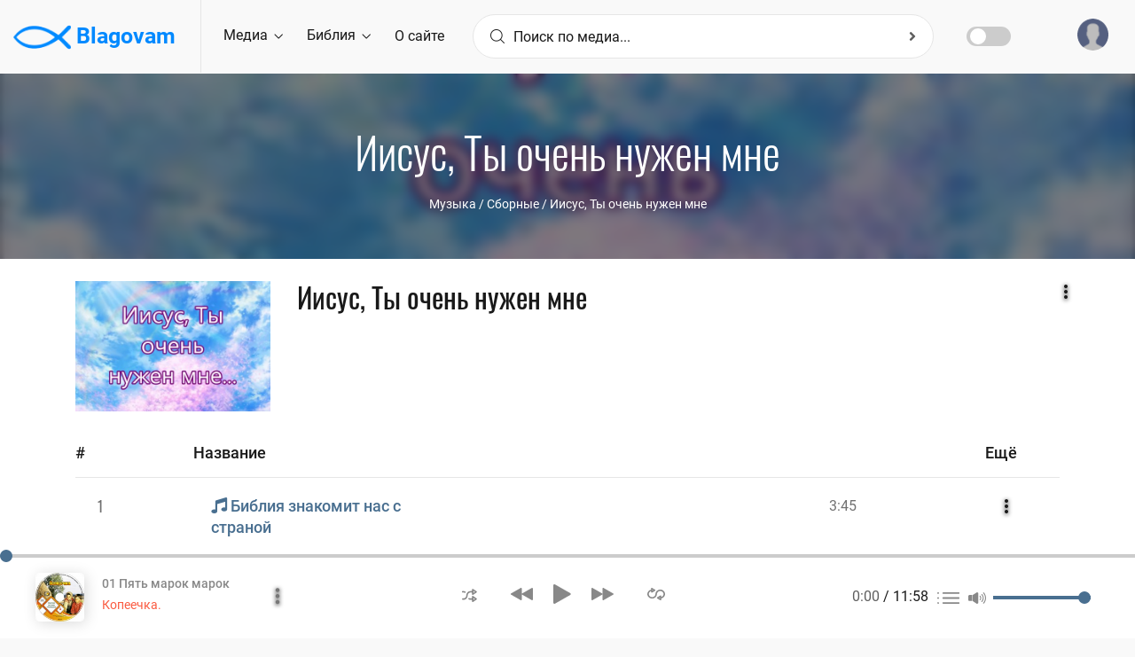

--- FILE ---
content_type: text/html; charset=UTF-8
request_url: https://blagovam.org/media/%D0%98%D0%B8%D1%81%D1%83%D1%81,-%D0%A2%D1%8B-%D0%BE%D1%87%D0%B5%D0%BD%D1%8C-%D0%BD%D1%83%D0%B6%D0%B5%D0%BD-%D0%BC%D0%BD%D0%B5/24015
body_size: 13909
content:
<!DOCTYPE html>
<!--[if !IE]><!-->
<html lang="zxx">
<!--[endif]-->

<head>
    <meta charset="utf-8" />
    <title>Иисус, Ты очень нужен мне - Blagovam.org</title>
    
    <meta name="viewport" content="width=device-width, initial-scale=1.0, maximum-scale=1, minimum-scale=1, user-scalable=no">
    <meta name="apple-mobile-web-app-capable" content="yes" />

    <meta name="description" content="Библия знакомит нас с страной, 
Весть благую несем мы народам, 
Взойдем на Голгофу, мой брат, 
Видна из города та темная гора, 
Вот Он идет, 
Господь, пребудь Ты с нами, 
Есть у птиц небесных гнезда, 
Иисус, Ты очень нужен мне, 
Исцели мое сомненье, 
Когда в Твои слова вникаю, 
Кто сотворил весь мир?, 
Милосердный Отец, 
Пастырь Добрый ищет, 
Ты делишь между нами хлеб небесный, 
Часы на руках у каждого

Музыка / Сборные / Иисус, Ты очень нужен мне
Blagovam - Библия, Христианские Проповеди, Рассказы, Песни.">
    <meta name="rating" content="general">
    <meta name="expires" content="never">
    <meta name="distribution" content="global">
                        
    <meta property="og:site_name" content="Blagovam" />
    <meta property="og:url" content="https://blagovam.org/media/%D0%98%D0%B8%D1%81%D1%83%D1%81,-%D0%A2%D1%8B-%D0%BE%D1%87%D0%B5%D0%BD%D1%8C-%D0%BD%D1%83%D0%B6%D0%B5%D0%BD-%D0%BC%D0%BD%D0%B5/24015" />
    <meta property="og:title" content="Иисус, Ты очень нужен мне - Blagovam.org" />
    <meta property="og:image" content="http://img.blagovam.org/1dM0000/img.jpg" />
    <meta property="og:description" content="Библия знакомит нас с страной, 
Весть благую несем мы народам, 
Взойдем на Голгофу, мой брат, 
Видна из города та темная гора, 
Вот Он идет, 
Господь, пребудь Ты с нами, 
Есть у птиц небесных гнезда, 
Иисус, Ты очень нужен мне, 
Исцели мое сомненье, 
Когда в Твои слова вникаю, 
Кто сотворил весь мир?, 
Милосердный Отец, 
Пастырь Добрый ищет, 
Ты делишь между нами хлеб небесный, 
Часы на руках у каждого

Музыка / Сборные / Иисус, Ты очень нужен мне" />
    
    
    <meta name="MobileOptimized" content="320" />
    <!--Template style -->
    <link rel="stylesheet" type="text/css" href="/css/bootstrap.min.css?ver=2.0" />
    <link rel="stylesheet" type="text/css" href="/css/style.css?ver=2.0" />
    <link rel="stylesheet" type="text/css" href="/css/dark_theme.css?ver=2.0" />
    <link rel="stylesheet" type="text/css" href="/css/responsive.css?ver=2.0" />
    <link rel="stylesheet" type="text/css" href="/css/custom.css?ver=2.1" />
    
    <script>var sliderId = 4037;var user = false;</script>  
<script type="application/javascript" >
      var page = "media";
</script>
<script type="application/ld+json">
    {
      "@context": "http://schema.org/",
      "@type": "MusicAlbum",
      "name": "Иисус, Ты очень нужен мне",
      "description": "Библия знакомит нас с страной, 
Весть благую несем мы народам, 
Взойдем на Голгофу, мой брат, 
Видна из города та темная гора, 
Вот Он идет, 
Господь, пребудь Ты с нами, 
Есть у птиц небесных гнезда, 
Иисус, Ты очень нужен мне, 
Исцели мое сомненье, 
Когда в Твои слова вникаю, 
Кто сотворил весь мир?, 
Милосердный Отец, 
Пастырь Добрый ищет, 
Ты делишь между нами хлеб небесный, 
Часы на руках у каждого

Музыка / Сборные / Иисус, Ты очень нужен мне",
      "image": "http://img.blagovam.org/1dMbCkE/img.jpg",
      "url": "/media/%D0%98%D0%B8%D1%81%D1%83%D1%81,-%D0%A2%D1%8B-%D0%BE%D1%87%D0%B5%D0%BD%D1%8C-%D0%BD%D1%83%D0%B6%D0%B5%D0%BD-%D0%BC%D0%BD%D0%B5/24015",
      "numtracks": "2",
      "dateModified": "2026-01-29 10:16:01",
      "track": [
          
    {
          "@type": "MusicRecording",
          "position": "1",
          "duration": "PT3M45S",
          "name": "Библия знакомит нас с страной",
          "description": "",
          "encodingFormat": "audio/mpeg"
          
        },{
          "@type": "MusicRecording",
          "position": "2",
          "duration": "PT3M38S",
          "name": "Весть благую несем мы народам",
          "description": "",
          "encodingFormat": "audio/mpeg"
          
        },{
          "@type": "MusicRecording",
          "position": "3",
          "duration": "PT4M9S",
          "name": "Взойдем на Голгофу, мой брат",
          "description": "",
          "encodingFormat": "audio/mpeg"
          
        },{
          "@type": "MusicRecording",
          "position": "4",
          "duration": "PT2M45S",
          "name": "Видна из города та темная гора",
          "description": "",
          "encodingFormat": "audio/mpeg"
          
        },{
          "@type": "MusicRecording",
          "position": "5",
          "duration": "PT2M39S",
          "name": "Вот Он идет",
          "description": "",
          "encodingFormat": "audio/mpeg"
          
        },{
          "@type": "MusicRecording",
          "position": "6",
          "duration": "PT4M4S",
          "name": "Господь, пребудь Ты с нами",
          "description": "",
          "encodingFormat": "audio/mpeg"
          
        },{
          "@type": "MusicRecording",
          "position": "7",
          "duration": "PT4M12S",
          "name": "Есть у птиц небесных гнезда",
          "description": "",
          "encodingFormat": "audio/mpeg"
          
        },{
          "@type": "MusicRecording",
          "position": "8",
          "duration": "PT2M40S",
          "name": "Иисус, Ты очень нужен мне",
          "description": "",
          "encodingFormat": "audio/mpeg"
          
        },{
          "@type": "MusicRecording",
          "position": "9",
          "duration": "PT2M13S",
          "name": "Исцели мое сомненье",
          "description": "",
          "encodingFormat": "audio/mpeg"
          
        },{
          "@type": "MusicRecording",
          "position": "10",
          "duration": "PT4M36S",
          "name": "Когда в Твои слова вникаю",
          "description": "",
          "encodingFormat": "audio/mpeg"
          
        },{
          "@type": "MusicRecording",
          "position": "11",
          "duration": "PT3M9S",
          "name": "Кто сотворил весь мир?",
          "description": "",
          "encodingFormat": "audio/mpeg"
          
        },{
          "@type": "MusicRecording",
          "position": "12",
          "duration": "PT2M35S",
          "name": "Милосердный Отец",
          "description": "",
          "encodingFormat": "audio/mpeg"
          
        },{
          "@type": "MusicRecording",
          "position": "13",
          "duration": "PT3M44S",
          "name": "Пастырь Добрый ищет",
          "description": "",
          "encodingFormat": "audio/mpeg"
          
        },{
          "@type": "MusicRecording",
          "position": "14",
          "duration": "PT2M9S",
          "name": "Ты делишь между нами хлеб небесный",
          "description": "",
          "encodingFormat": "audio/mpeg"
          
        },{
          "@type": "MusicRecording",
          "position": "15",
          "duration": "PT2M59S",
          "name": "Часы на руках у каждого",
          "description": "",
          "encodingFormat": "audio/mpeg"
          
        }], "video": [
          
    ]
    }
</script></head><body>
<!-- preloader Start -->
    <img id="loaderGif" src="/img/loader.gif" hidden/>
    
    <div class="m24_main_wrapper">
    <header><div id="sidebar" class="bounce-to-right">
    <div id="toggle_close" onclick="document.getElementById('sidebar').classList.remove('opened')">×</div>
    <div id="cssmenu">
        <a href="/" class="logoLink"><img src="/img/logo.png" alt="logo"></a>
        <ul class="sidebb">
            <li ><a href="/"><i class="flaticon-home"></i>Главная</a></li>
            <li class="has-sub"><a href="/media"><i class="flaticon-album"></i>Медиа</a>
                <ul id="mediaNav" class="sub-menu"><li class="has-sub" data-mid="30797"><a href="/media/Библии/30797"><i class="flaticon-playlist-1"></i>Библии</a></li><li class="has-sub" data-mid="30798"><a href="/media/Книги/30798"><i class="flaticon-playlist-1"></i>Книги</a></li><li class="has-sub" data-mid="30801"><a href="/media/Музыка/30801"><i class="flaticon-playlist-1"></i>Музыка</a></li><li class="has-sub" data-mid="46989"><a href="/media/Проповеди/46989"><i class="flaticon-playlist-1"></i>Проповеди</a></li><li class="has-sub" data-mid="31805"><a href="/media/Радио/31805"><i class="flaticon-playlist-1"></i>Радио</a></li><li class="has-sub" data-mid="30802"><a href="/media/Разное/30802"><i class="flaticon-playlist-1"></i>Разное</a></li><li class="has-sub" data-mid="22143"><a href="/media/Собрания/22143"><i class="flaticon-playlist-1"></i>Собрания</a></li><li class="has-sub" data-mid="34541"><a href="/media/Стихи/34541"><i class="flaticon-playlist-1"></i>Стихи</a></li></ul>
            </li>
            <li><a href="/bible"><i class="fas fa-book"></i> Библия</a></li>
            <li><a href="/bible/dictionary"><i class="fas fa-font"></i> Библейский словарь</a></li>
            <!--<li><a href="/articles"><i class="fas fa-newspaper"></i>Статьи</a></li>-->
            <li><a href="/about"><i class="far fa-sticky-note"></i> О сайте</a></li>
            <hr>
            <li class="loginLink"><a href="#" onclick="account.loginLink()"><i class="fas fa-sign-in-alt"></i>Войти</a></li>
            <li class="has-sub accLinks"><a href="/account"><i class="fas fa-user-circle"></i>Аккаунт</a>
                <ul class="sub-menu">
                    <li><a href="/account/profile" data-type="go">Профиль</a></li>
                    <li><a href="/account/playlists" data-type="go">Плейлисты</a></li>
                    <li><a href="/account/marks" data-type="go">Избранное</a></li>
                    <li><a href="#" onclick="account.logout()">Выход</a></li>
                </ul>
            </li>
        </ul>
        <div class="lang_apply_btn">
            <ul>
                <li>
                    <a href="#" onclick="setCookie('newdesign', 'no', 7); location.reload(true);">Старая версия</a>
                </li>
            </ul>
        </div>
    </div>
</div><div class="m24_navi_main_wrapper ms_cover">
        <div class="container-fluid">
            <div class="m24_logo_wrapper">
                <div class="ms_logo_div">
                    <a href="/" class="logoLink">
                        <img src="/img/logo.png" alt="logo"> Blagovam
                    </a>
                </div>
                <div id="toggle" onclick="document.getElementById('sidebar').classList.toggle('opened')">
                    <a href="#"><i class="flaticon-menu-1"></i></a>
                </div>
            </div>

            <div class="m24_header_right_Wrapper d-none d-sm-none d-md-none d-lg-none d-xl-block">
                <div class="m24_signin_wrapper">
                    <a href="#" onclick="account.loginLink()"><img src="/img/pf.png" alt="img">
                        <div class="login_top_wrapper">
                            <p id="userName">Войти</p>

                        </div>
                    </a>
                </div>
            </div>

            <div class="m24_navigation_wrapper">
                <div class="mainmenu d-xl-block d-lg-block d-md-none d-sm-none d-none">
                    <ul class="main_nav_ul">
                        <li class="has-mega gc_main_navigation"><a href="#" class="gc_main_navigation" data-mid="10000">Медиа <i class="flaticon-down-arrow"></i></a>
                            <ul class="navi_2_dropdown"><li><a href="/media/Библии/30797"><i class="fas fa-caret-right"></i>Библии</a></li><li><a href="/media/Книги/30798"><i class="fas fa-caret-right"></i>Книги</a></li><li><a href="/media/Музыка/30801"><i class="fas fa-caret-right"></i>Музыка</a></li><li><a href="/media/Проповеди/46989"><i class="fas fa-caret-right"></i>Проповеди</a></li><li><a href="/media/Радио/31805"><i class="fas fa-caret-right"></i>Радио</a></li><li><a href="/media/Разное/30802"><i class="fas fa-caret-right"></i>Разное</a></li><li><a href="/media/Собрания/22143"><i class="fas fa-caret-right"></i>Собрания</a></li><li><a href="/media/Стихи/34541"><i class="fas fa-caret-right"></i>Стихи</a></li></ul>
                        </li>
                        <li class="has-mega gc_main_navigation"><a href="#" class="gc_main_navigation">Библия <i class="flaticon-down-arrow"></i></a>
                            <ul class="navi_2_dropdown">
                                <li class="parent">
                                    <a href="/bible"><i class="fas fa-caret-right"></i>Библия</a>
                                </li>
                                <li class="parent">
                                    <a href="/bible/dictionary"><i class="fas fa-caret-right"></i>Библейский словарь</a>
                                </li>
                            </ul>
                        </li>
                        <li class="has-mega gc_main_navigation"><a href="/about">О сайте</a></li>

                    </ul>
                </div>
                <!-- mainmenu end -->
                <!-- Search box -->
                <div class="navi_searchbar_wrapper">
                    <div style="position: relative;">
                        <form autocomplete="off">
                            <i class="flaticon-magnifying-glass"></i>
                            <input type="text" id="searchBox" name="searchBox" class="comboTreeInputBox" placeholder="Поиск по медиа..." autocomplete="off"/>
                            <button id="mainSearchBtn" type="button" class="comboTreeArrowBtn"><span class="comboTreeArrowBtnImg"><i class="fa fa-angle-right second_icon"></i></span></button>
                        </form>
                    </div>
                </div>    
				<div class="theme-switch-wrapper ">
				    <label class="theme-switch" for="checkbox">
					    <input type="checkbox" id="checkbox" />							
						<span class="slider round"></span>
				    </label>						
			    </div> 
            </div>
        </div>
    </div>

<!-- Google tag (gtag.js) -->
<script async src="https://www.googletagmanager.com/gtag/js?id=G-YR3KTSHWTB"></script>
<script>
  window.dataLayer = window.dataLayer || [];
  function gtag(){dataLayer.push(arguments);}
  gtag('js', new Date());

  gtag('config', 'G-YR3KTSHWTB');
</script>

</header>
        <!--inner Title Start -->
        <div class="indx_title_main_wrapper" hidden>
            <div class="title_img_overlay"></div>
            <div class="container">
                <div class="row">
                    <div class="col-lg-12 col-md-12 col-sm-12 col-xs-12">
                        <div class="indx_title_left_wrapper ms_cover">
                            <h2 id="pageTitle"></h2>
                            <ul id="mediaBreadcrumbs"></ul>
                        </div>
                    </div>
                </div>
            </div>
        </div>
        <!-- inner Title End -->
        
        <main id="mainContent"></main>
        
        <!-- recoms wrapper start -->
        <div class="recomsCover">
            <div class="container">
                <div class="row">
                    <div class="col-lg-12 col-md-12 col-sm-12">
                        <div class="ms_heading_wrapper">
                            <h1>Мы рекомендуем</h1>
                        </div>
                    </div>
                    <div class="col-lg-12 col-md-12 col-xs-12 col-sm-12">
                        <div class="treanding_song_slider playlist_songs_list">
                            <div class="owl-carousel owl-theme" id="recoms">
                                <!--<div class="owl-stage-outer">
                                    <div id="recoms" class="owl-stage">-->
                                        <div class="owl-item">
                                            <div class="ms_cover">
                                                <div class="imgBox">
                                                    <a href="#"><img src="" alt="img"></a>
                                                    <div class="tranding_play_icon various_concert_icon">
                                                        <a href="#" onclick="media.onPlayIcon(this);"><i class="flaticon-play-button"></i></a>
                                                    </div>
                                                </div>
                                                <div class="ms_tranding_more_icon" onclick="toggleMore(this);" tabindex="-1" onblur="toggleMore(this, true);">
                                                    <i class="flaticon-menu"></i>
                                                </div>
                                                <ul class="tranding_more_option">
                                                    <li class="toPlaylist" hidden><a href="#" onclick="media.moreActions.init(this);" data-action="playlist"><span class="opt_icon"><i class="flaticon-playlist"></i></span>Плейлист</a></li>
                                                    <li ><a href="#" onclick="media.moreActions.init(this);" data-action="favourite"><span class="opt_icon"><i class="flaticon-star"></i></span>Избранное</a></li>
                                                    <li><a href="#" onclick="media.moreActions.init(this);" data-action="share"><span class="opt_icon"><i class="flaticon-share"></i></span>Поделиться</a></li>
                                                    <li class="dwnldZipBtn" hidden><a href="#" onclick="media.moreActions.init(this);" data-action="zip"><span class="opt_icon"><i class="far fa-file-archive"></i></span>Скачать архивом</a></li>
                                                    <li class="simpleDwnld" hidden><a href="#" onclick="media.moreActions.init(this);" data-action="dwnld"><span class="opt_icon"><i class="flaticon-download"></i></span>Скачать</a></li>
                                                    <li><a href="#" onclick="media.moreActions.init(this);" data-action="info" hidden><span class="opt_icon"><i class="fa fa-info-circle"></i></span>Информация</a></li>
                                                    <li class="moderatorBtn"><a href="#" onclick="moderator.go(this)"><span class="opt_icon"><i class="fa fa-edit"></i></span>Редактировать</a></li>
                                                 </ul>
                                                 <div class="various_song_playlist">
                                                    <p><a href="#" data-name="name"></a></p>
                                                 </div>
                                             </div>
                                        </div>
                                    <!--</div>
                                </div>-->
                                
                            </div>
                        </div>
                    </div>
                </div>
            </div>
        </div>
        <!-- recoms song wrapper end --><!-- footer Wrapper start -->
        
        <!--quick_link_wrapper-->
        <div class="quick_link_wrapper footer_wrapper ms_cover">
            <div class="container">
                <div class="row">
                    <div class="col-lg-4 col-md-8 col-12 col-sm-12">
                        <div class="footer_widget footer_about_wrapper ms_cover">
                            <div class="wrapper_first_image">
                                <a href="/" class="logoLink"><img src="/img/logo.png" class="img-responsive" alt="logo" /> Blagovam</a>
                            </div>
                            <div class="abotus_content">
                                <p>Не будем оставлять собрания своего, как есть у некоторых обычай; но будем увещевать друг друга, и тем более, чем более усматриваете приближение дня оного. </p>
                                <p class="float-right">Евр. 10:25</p>
                            </div>
                            <ul class="footer_about_link_wrapper ms_cover">
                                <li> <a href="mailto:blago.web@outlook.com"><i class="fa fa-envelope"></i>blago.web@outlook.com</a></li>
                            </ul>
    
                        </div>
                    </div>
                    <div class="col-lg-2 col-md-4 col-12 col-sm-12">
                        <div class="footer_widget footer_contact_wrapper ms_cover">
                            <h4>Навигация</h4>
                            <ul class="footer_about_link_wrapper usefull_linkx ms_cover">
                                <li> <a href="/">Главная</a></li>
                                <li> <a href="/media">Медиа</a></li>
                                <li> <a href="/bible">Библия</a></li>
                                <li> <a href="/about">О сайте</a></li>
                            </ul>
                        </div>
                    </div>
                    <div class="col-lg-3 col-md-6 col-12 col-sm-12">
                        <div class="footer_widget footer_blog_wrapper ms_cover">
                            <h4>Полезные сайты</h4>
                            <ul class="footer_about_link_wrapper usefull_linkx ms_cover">
    
                                <li> <a href="https://baptist.media" target="_blank">Baptist.media</a> - христианский сайт по материалам МСЦ ЕХБ</li>
                                <li> <a href="https://stihi.org" target="_blank">Stihi.org</a> - стихи христианских писателей</li>
                                <li> <a href="https://blago.tube" target="_blank">Blago.tube</a> - христианский видеопортал</li>
                            </ul>
                        </div>
                    </div>
                    <div class="col-lg-3 col-md-6 col-12 col-sm-12">
                        <div class="footer_widget footer_contact_wrapper ms_cover">
                            <h4>Рассылка</h4>
                            <div id="subcribeMsg" style="display:none;"></div>
                            <form id="subscribeForm">
                                <div class="contect_form_footer ms_cover">
                                    <input type="text" name="name" placeholder="Имя*" required minlength="2">
                                </div>
                                <div class="contect_form_footer ms_cover">
                                    <input type="email" name="email" placeholder="Email*" required>
                                </div>
                                <button type="submit" onclick="account.validation(e('subscribeForm'),account.subscribe);"><i class="flaticon-play-button"></i> Подписаться</button>
                            </form>
                        </div>
                    </div>
                </div>
            </div>
        </div>
        <!-- Last footer block -->
        <div class="section2_bottom_wrapper ms_cover">
            <div class="container">
                <div class="row">
                    <div class="col-lg-12 col-md-12 col-xs-12 col-sm-12">
                        <div class="btm_foter_box">
                            <p><b><a href="/">Blagovam.org</a></b> — сайт для распространение вести об Иисусе Христе</p>
                            <div class="aboutus_social_icons">
                                <a href="#" onclick="setCookie('newdesign', 'no', 7); location.reload(true);">Старая версия</a>
                                <!--<a href="#">Медиа <i class="flaticon-play-button"></i></a>-->
                            </div>
                        </div>
                    </div>
                 </div>
            </div>
        </div>
    </div>
        <!-- login register  modal section -->
        <div class="modal fade lang_ms_banner" id="login_modal" role="dialog">
            <div class="modal-dialog">
                <div class="modal-content">
                    <button type="button" class="close" data-dismiss="modal">&times;</button>
                    <div class="row">
                        <div class="col-lg-12 col-md-12 col-sm-12 col-12">
                        <form id="login">
       
                            <div class="m24_language_box ms_cover">
                                <h1>Войти</h1>
                                <p>для использования расширенных возможностей сайта используйте аккаунт</p>
                            </div>
                            <div class="login_form_wrapper">
                                <div id="loginMsg"></div>
        
                                <div class="icon_form comments_form">
        
                                    <input type="text" class="form-control" name="email" placeholder="Введите Ваш Email*" required>
                                    <i class="fas fa-envelope"></i>
                                </div>
                                <div class="icon_form comments_form">
        
                                    <input type="password" class="form-control" name="password" placeholder="Введите пароль *" autocomplete="current-password" required>
                                    <i class="fas fa-lock"></i>
                                </div>
                                <div class="login_remember_box">
                                    <label class="control control--checkbox">запомнить меня
                                        <input type="checkbox" checked name="rememberMe">
                                        <span class="control__indicator"></span>
                                    </label>
                                    <a href="#" class="forget_password" data-target="#forget_modal" data-toggle="modal" data-dismiss="modal">
                                            Забыли пароль ?
                                        </a>
                                </div>
        
                            </div>
                            <div class="lang_apply_btn_wrapper ms_cover">
                                <div class="lang_apply_btn">
        
                                    <a href="#" onclick="account.login();">Войти</a>
        
                                </div>
                                <div class="cancel_wrapper">
                                    <a href="#" class="" data-dismiss="modal">Отменить</a>
                                </div>
                                <div class="dont_have_account ms_cover">
                                    <p>Нет аккаунта? <a href="#" data-target="#register_modal" data-toggle="modal" data-dismiss="modal">зарегистрироваться</a></p>
                                </div>
                            </div>
                        </form>
        
                        </div>
                    </div>
                </div>
            </div>
        </div>
        <div class="modal fade lang_ms_banner" id="forget_modal" role="dialog">
            <div class="modal-dialog">
                <div class="modal-content">
                    <button type="button" class="close" data-dismiss="modal">&times;</button>
                    <div class="row">
                        <div class="col-lg-12 col-md-12 col-sm-12 col-12">
                        <form id="forgot">
       
                            <div class="m24_language_box ms_cover">
                                <h1>Напомнить пароль</h1>
                                <p>для возобновления пароля, используйте email адрес указаный при регистрации</p>
                            </div>
                            <div class="login_form_wrapper">
                                <div id="forgotMsg"></div>
        
                                <div class="icon_form comments_form">
        
                                    <input type="email" class="form-control" name="email" placeholder="Введите Ваш Email*" required>
                                    <i class="fas fa-envelope"></i>
                                </div>
        
                            </div>
                            <div class="lang_apply_btn_wrapper ms_cover">
                                <div class="lang_apply_btn">
        
                                    <button type="submit" onclick="validation('#forgot',account.forgot);">Напомнить</button>
        
                                </div>
                                <div class="cancel_wrapper">
                                    <a href="#" class="" data-dismiss="modal">Отменить</a>
                                </div>
                                <div class="dont_have_account ms_cover">
                                    <p>Нет аккаунта? <a href="#" data-target="#register_modal" data-toggle="modal" data-dismiss="modal">зарегистрироваться</a></p>
                                    <p>Уже есть аккаунт? <a href="#" data-target="#login_modal" data-toggle="modal" data-dismiss="modal">войти</a></p>
                                </div>
                            </div>
                        </form>
        
                        </div>
                    </div>
                </div>
            </div>
        </div>
        <div class="modal fade lang_ms_banner" id="register_modal" role="dialog">
            <div class="modal-dialog">
                <div class="modal-content">
                    <button type="button" class="close" data-dismiss="modal">&times;</button>
                    <div class="row">
                        <div class="col-lg-12 col-md-12 col-sm-12 col-12">
                        <form id="register">
        
                            <div class="m24_language_box ms_cover">
                                <h1>Регистрация</h1>
                                <p>для использования расширенных возможностей сайта используйте аккаунт</p>
                            </div>
                            <div class="login_form_wrapper">
                                <div id="registerMsg"></div>
                                <div class="icon_form comments_form">
        
                                    <input type="text" class="form-control" name="name" placeholder="Введите Ваше имя*" minlength="2" required>
                                    <i class="fas fa-user"></i>
                                </div>
                                <div class="icon_form comments_form">
        
                                    <input type="email" class="form-control" name="email" placeholder="Введите Email*">
                                    <i class="fas fa-envelope"></i>
                                </div>
                                <div class="icon_form comments_form">
        
                                    <input type="password" name="password" class="form-control" placeholder="Пароль*" minlength="7" autocomplete="new-password" required>
                                    <i class="fas fa-lock"></i>
                                </div>
                                <div class="icon_form comments_form">
        
                                    <input type="password" name="repeat_password" class="form-control" autocomplete="new-password" placeholder="Подтверждение пароля*">
                                    <i class="fas fa-lock"></i>
                                </div>
        
                            </div>
                            <div class="lang_apply_btn_wrapper ms_cover">
                                <div class="lang_apply_btn">
        
                                    <button href="#" type="submit" onclick="validation('#register',account.register)">Зарегистрироваться</button>
        
                                </div>
                                <div class="cancel_wrapper">
                                    <a href="#" class="" data-dismiss="modal">Отменить</a>
                                </div>
                                <div class="dont_have_account ms_cover">
                                    <p>Уже есть аккаунт? <a href="#" data-target="#login_modal" data-toggle="modal" data-dismiss="modal">войти</a></p>
                                </div>
                            </div>
                        </form>
                        </div>
                    </div>
                </div>
            </div>
        </div>
        <!-- login register  modal end --><div class="adonis-player-wrap">
        <div id="adonis_jp_container" class="master-container-holder" role="application" aria-label="media player">
            <audio src="/keepingAudio.mp3" id="keepingAudio" title="" loop></audio>
            <audio id="mainPlayer" src="" preload="none"></audio>
            <div id="adonis_jplayer_main" class="jp-jplayer"></div>
            <div class="adonis-player-horizontal">
                <div class="master-container-fluid">
                    <div class="row adonis-player">
                        <div class="col-sm-4 col-lg-4 col-xl-3 col-4">
                            <div class="media current-item">
                                <div class="song-poster">
                                    <a href="#"><img class="box-rounded-sm" src="https://img.blagovam.org/12w0O0O/img.jpg" alt=""></a>
                                </div>
                                <div class="des">
                                    <div class="jp-title" aria-label="title"><a href="#" data-name="name"></a></div>
                                    <div class="artist-name"><a href="#"></a></div>
                                </div>
                                <div class="des_option_wrapper">
                                    <div class="ms_tranding_more_icon" onclick="toggleMore(this);" tabindex="-1" onblur="toggleMore(this, true);">
                                        <i class="flaticon-menu"></i>
                                    </div>
                                    <ul class="tranding_more_option">
                                        <li class="toPlaylist"><a href="#" onclick="media.moreActions.init(this);" data-action="playlist"><span class="opt_icon"><i class="flaticon-playlist"></i></span>Плейлист</a></li>
                                        <li ><a href="#" onclick="media.moreActions.init(this);" data-action="favourite"><span class="opt_icon"><i class="flaticon-star"></i></span>Избранное</a></li>
                                        <li><a href="#" onclick="media.moreActions.init(this);" data-action="share"><span class="opt_icon"><i class="flaticon-share"></i></span>Поделиться</a></li>
                                        <li class="simpleDwnld"><a href="#" onclick="media.moreActions.init(this);" data-action="dwnld"><span class="opt_icon"><i class="flaticon-download"></i></span>Скачать</a></li>
                                        <li><a href="#" onclick="media.moreActions.init(this);" data-action="info"><span class="opt_icon"><i class="fa fa-info-circle"></i></span>Информация</a></li>
                                        <li class="moderatorBtn"><a href="#" onclick="moderator.go(this)"><span class="opt_icon"><i class="fa fa-edit"></i></span>Редактировать</a></li>
                                    </ul>
    
                                </div>
                            </div>
                        </div>
                        <div class="col-sm-4 col-lg-4 col-xl-6 col-4 resp">
                            <div class="player-controls">
    
                                <a class="jp-shuffle jp_shuffle_responsive" role="button" tabindex="0"><span class="adonis-icon icon-2x"><svg version="1.1" xmlns="http://www.w3.org/2000/svg" viewBox="0 0 38 32"><path d="M28.070 17.363c-0.284-0.188-0.634-0.3-1.009-0.3-0.305 0-0.593 0.074-0.846 0.205l0.010-0.005c-0.576 0.304-0.962 0.899-0.962 1.584 0 0 0 0 0 0v0 4.251h-3.609c-1.161-0.002-2.258-0.276-3.23-0.761l0.042 0.019c-0.233-0.117-0.507-0.186-0.797-0.186-0.699 0-1.304 0.397-1.604 0.977l-0.005 0.010c-0.118 0.23-0.187 0.503-0.187 0.791 0 0.7 0.408 1.305 0.999 1.59l0.011 0.005c1.392 0.704 3.033 1.118 4.77 1.123h3.611v3.549c-0 0.005-0 0.011-0 0.017 0 0.675 0.388 1.259 0.953 1.542l0.010 0.005c0.243 0.135 0.533 0.216 0.841 0.221l0.001 0c0.003 0 0.007 0 0.011 0 0.37 0 0.713-0.112 0.998-0.305l-0.006 0.004 8.722-5.634c0.481-0.32 0.794-0.86 0.794-1.474s-0.313-1.153-0.788-1.47l-0.006-0.004zM28.872 26.887v-4.732l3.609 2.366zM1.804 8.882h1.804c1.163 0.010 2.259 0.29 3.23 0.781l-0.042-0.019c0.237 0.125 0.519 0.198 0.818 0.198 0.986 0 1.784-0.799 1.784-1.784 0-0.699-0.402-1.304-0.988-1.597l-0.010-0.005c-1.398-0.702-3.046-1.116-4.79-1.123h-1.807c-0.057-0.006-0.122-0.010-0.189-0.010-0.986 0-1.784 0.799-1.784 1.784s0.799 1.784 1.784 1.784c0.067 0 0.132-0.004 0.197-0.011l-0.008 0.001zM21.694 8.882h3.609v4.271c-0 0.005-0 0.011-0 0.017 0 0.675 0.388 1.259 0.953 1.542l0.010 0.005c0.243 0.135 0.533 0.216 0.841 0.221l0.001 0c0.36-0.006 0.692-0.118 0.969-0.305l-0.006 0.004 8.682-5.694c0.486-0.32 0.802-0.862 0.802-1.479 0-0.002 0-0.003 0-0.005v0c-0.006-0.617-0.32-1.158-0.796-1.48l-0.006-0.004-8.682-5.674c-0.265-0.155-0.583-0.247-0.922-0.247s-0.658 0.092-0.931 0.252l0.009-0.005c-0.576 0.304-0.962 0.899-0.962 1.584 0 0 0 0 0 0v0 3.449h-3.609c-0.012-0-0.026-0-0.040-0-5.925 0-10.733 4.786-10.767 10.704v0.003c-0.068 3.912-3.255 7.058-7.177 7.058-0.022 0-0.043-0-0.064-0l0.003 0h-1.804c-0.986 0-1.784 0.799-1.784 1.784s0.799 1.784 1.784 1.784h1.804c0.024 0 0.053 0 0.081 0 5.897 0 10.687-4.741 10.766-10.619l0-0.007c0.011-3.956 3.221-7.158 7.178-7.158 0.021 0 0.042 0 0.063 0l-0.003-0zM28.912 5.093l3.609 2.366-3.609 2.366z"></path></svg></span></a>
                                <div class="control-primary">
                                    <a class="jp-previous" role="button" tabindex="0" onclick="player.prev();"><span class="adonis-icon icon-4x"><svg version="1.1" xmlns="http://www.w3.org/2000/svg" viewBox="0 0 58 32"><path d="M55.064 0.272l-25.2 14.192c-0.555 0.299-0.925 0.876-0.925 1.54s0.371 1.241 0.916 1.535l0.009 0.005c1.336 0.784 23.64 13.344 25.256 14.216 0.265 0.162 0.585 0.258 0.928 0.258 0.986 0 1.787-0.793 1.8-1.777v-28.433c0-0.004 0-0.009 0-0.014 0-0.999-0.809-1.808-1.808-1.808-0.362 0-0.7 0.107-0.983 0.29l0.007-0.004zM26.12 0.272c-1.112 0.624-23.304 13.12-25.192 14.192-0.555 0.299-0.925 0.876-0.925 1.54s0.371 1.241 0.916 1.535l0.009 0.005c1.36 0.8 23.64 13.344 25.248 14.216 0.265 0.161 0.586 0.257 0.928 0.257 0.987 0 1.79-0.792 1.808-1.775l0-0.002v-28.432c0-0.001 0-0.003 0-0.005 0-1.003-0.813-1.816-1.816-1.816-0.362 0-0.7 0.106-0.983 0.289l0.007-0.004z"></path></svg></span></a>
                                    <a class="jp-play" role="button" tabindex="0">
                                        <span class="adonis-icon icon-play icon-3x" onclick="player.play();"><svg version="1.1" xmlns="http://www.w3.org/2000/svg" viewBox="0 0 29 32"><path d="M27.703 14.461l-24.945-14.187c-0.272-0.174-0.604-0.278-0.96-0.278-0.993 0-1.798 0.805-1.798 1.798 0 0.001 0 0.002 0 0.004v-0 28.434c0.004 0.982 0.801 1.776 1.783 1.776 0.338 0 0.653-0.094 0.922-0.257l-0.008 0.004c1.524-0.869 23.65-13.44 25.006-14.217 0.549-0.303 0.914-0.878 0.914-1.539s-0.366-1.236-0.905-1.534l-0.009-0.005z"></path></svg></span>
                                        <span class="adonis-icon icon-pause icon-3x" onclick="player.pause();"><svg version="1.1" xmlns="http://www.w3.org/2000/svg" viewBox="0 0 29 32"><path d="M19.2 0h8c0.884 0 1.6 0.716 1.6 1.6v28.8c0 0.884-0.716 1.6-1.6 1.6h-8c-0.884 0-1.6-0.716-1.6-1.6v-28.8c0-0.884 0.716-1.6 1.6-1.6z"></path><path d="M1.6 0h8c0.884 0 1.6 0.716 1.6 1.6v28.8c0 0.884-0.716 1.6-1.6 1.6h-8c-0.884 0-1.6-0.716-1.6-1.6v-28.8c0-0.884 0.716-1.6 1.6-1.6z"></path></svg></span></a>
                                    <a class="jp-next" role="button" onclick="player.next();" tabindex="0"><span class="adonis-icon icon-4x"><svg version="1.1" xmlns="http://www.w3.org/2000/svg" viewBox="0 0 58 32"><path d="M28 14.464l-25.216-14.192c-0.276-0.179-0.614-0.286-0.976-0.286-0.999 0-1.808 0.809-1.808 1.808 0 0.005 0 0.010 0 0.015v-0.001 28.432c0.013 0.985 0.814 1.778 1.8 1.778 0.343 0 0.663-0.096 0.936-0.262l-0.008 0.005c1.6-0.872 23.896-13.432 25.256-14.216 0.559-0.298 0.934-0.877 0.934-1.544 0-0.66-0.367-1.235-0.908-1.531l-0.009-0.005zM56.944 14.464l-25.216-14.192c-0.276-0.179-0.614-0.286-0.976-0.286-0.999 0-1.808 0.809-1.808 1.808 0 0.005 0 0.010 0 0.015v-0.001 28.432c0.013 0.985 0.814 1.778 1.8 1.778 0.343 0 0.663-0.096 0.936-0.262l-0.008 0.005c1.6-0.872 23.888-13.432 25.256-14.216 0.55-0.303 0.917-0.879 0.917-1.54s-0.367-1.237-0.908-1.535l-0.009-0.005z"></path></svg></span></a>
                                </div>
                                <div class="jp_current_time_wrapepr d-lg-none">
                                    <div class="jp-current-time" role="timer" aria-label="time">0:00</div> / 
                                    <div class="jp-duration" role="timer" aria-label="duration">0:00</div>
                                </div>
                                <a class="jp-repeat jp_repeat_responsive" role="button" tabindex="0" ><span class="adonis-icon icon-3x"><svg version="1.1" xmlns="http://www.w3.org/2000/svg" viewBox="0 0 44 32"><path d="M32.122 4.45c-0.055-0.001-0.119-0.001-0.184-0.001-6.422 0-11.64 5.155-11.742 11.553l-0 0.010c-0.068 4.436-3.68 8.006-8.126 8.006-0.050 0-0.101-0-0.151-0.001l0.008 0c-0.037 0.001-0.080 0.001-0.123 0.001-4.446 0-8.058-3.57-8.126-8l-0-0.006c0.024-3.503 2.299-6.467 5.45-7.521l0.056-0.016v2.194c0.022 0.665 0.408 1.235 0.965 1.519l0.010 0.005c0.26 0.136 0.567 0.218 0.892 0.223l0.002 0c0.014 0 0.031 0.001 0.047 0.001 0.325 0 0.631-0.083 0.897-0.229l-0.010 0.005 7.335-4.45c0.526-0.308 0.874-0.87 0.874-1.514s-0.348-1.206-0.866-1.509l-0.008-0.004-7.335-4.45c-0.273-0.16-0.601-0.254-0.952-0.254-0.32 0-0.622 0.079-0.887 0.218l0.010-0.005c-0.56 0.299-0.935 0.879-0.935 1.547 0 0.006 0 0.012 0 0.019v-0.001 2.987c-5.27 1.124-9.173 5.717-9.224 11.23l-0 0.006c0.114 6.409 5.336 11.562 11.762 11.562 0.058 0 0.115-0 0.173-0.001l-0.009 0c0.049 0.001 0.107 0.001 0.164 0.001 6.426 0 11.649-5.152 11.762-11.551l0-0.011c0.224-4.387 3.836-7.859 8.259-7.859s8.035 3.472 8.258 7.839l0.001 0.020c-0.026 3.497-2.302 6.455-5.45 7.501l-0.056 0.016v-2.194c-0.001-0.667-0.375-1.246-0.925-1.54l-0.009-0.005c-0.268-0.157-0.59-0.25-0.935-0.25s-0.666 0.093-0.943 0.255l0.009-0.005-7.335 4.592c-0.528 0.302-0.877 0.862-0.877 1.503s0.35 1.201 0.869 1.499l0.008 0.004 7.335 4.45c0.272 0.166 0.601 0.264 0.953 0.264 0.008 0 0.016-0 0.024-0h-0.001c0.006 0 0.013 0 0.021 0 0.984 0 1.785-0.787 1.808-1.766l0-0.002v-3.088c5.257-1.133 9.145-5.725 9.183-11.231l0-0.004c-0.114-6.409-5.336-11.562-11.762-11.562-0.058 0-0.115 0-0.173 0.001l0.009-0zM12.841 4.978l2.032 1.239-2.032 1.239zM31.126 27.022l-2.032-1.239 2.032-1.239z"></path></svg></span></a>
                            </div>
                        </div>
                        <div class="col-sm-4 col-lg-4 col-xl-3 col-4">
                            <div class="jp_controls_wrapper">
                                <div class="jp-volume-controls">
                                    <a class="adonis-mute-control" role="button" tabindex="0" id="muteControl">
                                        <span class="adonis-icon icon-volume icon-3x"><svg version="1.1" xmlns="http://www.w3.org/2000/svg" viewBox="0 0 48 32"><path d="M31.76 9.056l-1.36 2.592c1.265 1.020 2.071 2.567 2.080 4.302v0.002c0 1.896-0.456 3.616-1.952 4.648l1.28 2.184c1.962-1.642 3.202-4.092 3.202-6.831 0-2.776-1.272-5.254-3.266-6.884l-0.016-0.013zM36.664 4.424l-1.664 2.288c2.479 2.331 4.027 5.627 4.040 9.286v0.002c-0.027 3.717-1.634 7.053-4.182 9.375l-0.010 0.009 1.728 2.2c3.058-2.92 4.96-7.028 4.96-11.581 0-0.001 0-0.002 0-0.003v0c-0.017-4.532-1.877-8.626-4.87-11.574l-0.002-0.002zM41.6 0l-1.848 2.168c3.497 3.563 5.665 8.442 5.696 13.826l0 0.006c-0.043 5.368-2.202 10.223-5.683 13.779l0.003-0.003 1.832 2.168c3.946-4.151 6.373-9.778 6.373-15.972s-2.427-11.821-6.383-15.982l0.009 0.010zM0 10.888v10.4c0 1.328 1.2 3.016 2.688 3.016h8.080v-16.616h-8.080c-1.488 0-2.688 1.912-2.688 3.2zM23.272 0.136l-11.272 7.4v16.984l11.272 7.48c1.48 0 3.608-1.072 3.608-2.4v-27.072c0-1.32-2.128-2.392-3.608-2.392z"></path></svg></span>
                                        <span class="adonis-icon icon-mute icon-3x"><svg version="1.1" xmlns="http://www.w3.org/2000/svg" viewBox="0 0 18.75 11.95"><g data-name="Layer 2"><g id="Group_4" data-name="Group 4"><path d="M18.75,8.12V9.61H17.26L15.38,7.73,13.49,9.61H12V8.12l1.88-1.89L12,4.35V2.86h1.49l1.89,1.88,1.88-1.88h1.49V4.35L16.87,6.23Z"/><g id="sound_2" data-name="sound 2"><path class="cls-1" d="M0,4V7.92A1.16,1.16,0,0,0,1,9.05H4V2.83H1C.45,2.83,0,3.54,0,4ZM8.73,0,4.51,2.78V9.14L8.73,12c.55,0,1.35-.4,1.35-.9V.9C10.08.4,9.28,0,8.73,0Z"/></g></g></g></svg></span>
                                    </a>
                                    <input id="volumeBar" type="range" min="0" max="100" value="100" class="jp-volume-bar" style="background: #496f90; float:none;">
                                    <span></span>
                                </div>
                                <div class="jp_adoins_wrapper"><a onclick="player.playlist('open');" class="toggle-off-canvas" data-target="#adonis-playlist" role="button" tabindex="0"><span class="adonis-icon icon-4x"><svg version="1.1" xmlns="http://www.w3.org/2000/svg" viewBox="0 0 59 32"><path d="M16 4.571h41.143c1.262 0 2.286-1.023 2.286-2.286s-1.023-2.286-2.286-2.286v0h-41.143c-1.262 0-2.286 1.023-2.286 2.286s1.023 2.286 2.286 2.286v0zM2.286 0c-1.262 0-2.286 1.023-2.286 2.286s1.023 2.286 2.286 2.286c1.262 0 2.286-1.023 2.286-2.286v0c0-1.262-1.023-2.286-2.286-2.286v0zM57.143 13.714h-41.143c-1.262 0-2.286 1.023-2.286 2.286s1.023 2.286 2.286 2.286v0h41.143c1.262 0 2.286-1.023 2.286-2.286s-1.023-2.286-2.286-2.286v0zM2.286 13.714c-1.262 0-2.286 1.023-2.286 2.286s1.023 2.286 2.286 2.286c1.262 0 2.286-1.023 2.286-2.286v0c0-1.262-1.023-2.286-2.286-2.286v0zM57.143 27.429h-41.143c-1.262 0-2.286 1.023-2.286 2.286s1.023 2.286 2.286 2.286v0h41.143c1.262 0 2.286-1.023 2.286-2.286s-1.023-2.286-2.286-2.286v0zM2.286 27.429c-1.262 0-2.286 1.023-2.286 2.286s1.023 2.286 2.286 2.286c1.262 0 2.286-1.023 2.286-2.286v0c0-1.262-1.023-2.286-2.286-2.286v0z"></path></svg></span></a></div>
    
                                <div class="jp_current_time_wrapepr d-none d-lg-block">
                                    <div class="jp-current-time" role="timer" aria-label="time">0:00</div> / 
                                    <div class="jp-duration" role="timer" aria-label="duration">0:00</div>
                                </div>
                            </div>
                        </div>
                    </div>
                </div>
                <!-- container-fluid-->
                <div class="jp-progress d-flex align-items-center jp-progress-pos-top">
                    <input type="range" id="seekBar" min="0" max="1" value="0">
                    <span hidden></span>
                </div>
            </div>
    
                <a class="close-offcanvas" data-target="#adonis-playlist" href="#" onclick="player.playlist('close')"><span class="adonis-icon icon-3x"><svg version="1.1" xmlns="http://www.w3.org/2000/svg" viewBox="0 0 24 24"><path d="M13.4 12l5.3-5.3c0.4-0.4 0.4-1 0-1.4s-1-0.4-1.4 0l-5.3 5.3-5.3-5.3c-0.4-0.4-1-0.4-1.4 0s-0.4 1 0 1.4l5.3 5.3-5.3 5.3c-0.4 0.4-0.4 1 0 1.4 0.2 0.2 0.4 0.3 0.7 0.3s0.5-0.1 0.7-0.3l5.3-5.3 5.3 5.3c0.2 0.2 0.5 0.3 0.7 0.3s0.5-0.1 0.7-0.3c0.4-0.4 0.4-1 0-1.4l-5.3-5.3z"></path></svg></span>
                </a>
            <div id="adonis-playlist" class="adonis-playlist off-canvas off-canvas-right">
                <div class="adonis-playlist-player adonis-player player-bg-yellow">
                <div class="blurred-bg-wrap">
                    <div class="blurred-bg"></div>
                </div>
                <div class="media current-item">
                    <div class="song-poster">
                        <a href="#"><img class="box-rounded-sm" src="" alt=""></a>
                    </div>
                    <div class="player-details col-8">
                        <h3 class="jp-title"><a></a></h3>
                        <div class="artist-name"><a href="#"></a></div>
                        <div class="controls">
                            <div class="side_bar_shuffle">
                                <a class="jp-shuffle inactive-color" role="button">
                                    <span class="adonis-icon icon-2x"><svg version="1.1" xmlns="http://www.w3.org/2000/svg" viewBox="0 0 38 32"><path d="M28.070 17.363c-0.284-0.188-0.634-0.3-1.009-0.3-0.305 0-0.593 0.074-0.846 0.205l0.010-0.005c-0.576 0.304-0.962 0.899-0.962 1.584 0 0 0 0 0 0v0 4.251h-3.609c-1.161-0.002-2.258-0.276-3.23-0.761l0.042 0.019c-0.233-0.117-0.507-0.186-0.797-0.186-0.699 0-1.304 0.397-1.604 0.977l-0.005 0.010c-0.118 0.23-0.187 0.503-0.187 0.791 0 0.7 0.408 1.305 0.999 1.59l0.011 0.005c1.392 0.704 3.033 1.118 4.77 1.123h3.611v3.549c-0 0.005-0 0.011-0 0.017 0 0.675 0.388 1.259 0.953 1.542l0.010 0.005c0.243 0.135 0.533 0.216 0.841 0.221l0.001 0c0.003 0 0.007 0 0.011 0 0.37 0 0.713-0.112 0.998-0.305l-0.006 0.004 8.722-5.634c0.481-0.32 0.794-0.86 0.794-1.474s-0.313-1.153-0.788-1.47l-0.006-0.004zM28.872 26.887v-4.732l3.609 2.366zM1.804 8.882h1.804c1.163 0.010 2.259 0.29 3.23 0.781l-0.042-0.019c0.237 0.125 0.519 0.198 0.818 0.198 0.986 0 1.784-0.799 1.784-1.784 0-0.699-0.402-1.304-0.988-1.597l-0.010-0.005c-1.398-0.702-3.046-1.116-4.79-1.123h-1.807c-0.057-0.006-0.122-0.010-0.189-0.010-0.986 0-1.784 0.799-1.784 1.784s0.799 1.784 1.784 1.784c0.067 0 0.132-0.004 0.197-0.011l-0.008 0.001zM21.694 8.882h3.609v4.271c-0 0.005-0 0.011-0 0.017 0 0.675 0.388 1.259 0.953 1.542l0.010 0.005c0.243 0.135 0.533 0.216 0.841 0.221l0.001 0c0.36-0.006 0.692-0.118 0.969-0.305l-0.006 0.004 8.682-5.694c0.486-0.32 0.802-0.862 0.802-1.479 0-0.002 0-0.003 0-0.005v0c-0.006-0.617-0.32-1.158-0.796-1.48l-0.006-0.004-8.682-5.674c-0.265-0.155-0.583-0.247-0.922-0.247s-0.658 0.092-0.931 0.252l0.009-0.005c-0.576 0.304-0.962 0.899-0.962 1.584 0 0 0 0 0 0v0 3.449h-3.609c-0.012-0-0.026-0-0.040-0-5.925 0-10.733 4.786-10.767 10.704v0.003c-0.068 3.912-3.255 7.058-7.177 7.058-0.022 0-0.043-0-0.064-0l0.003 0h-1.804c-0.986 0-1.784 0.799-1.784 1.784s0.799 1.784 1.784 1.784h1.804c0.024 0 0.053 0 0.081 0 5.897 0 10.687-4.741 10.766-10.619l0-0.007c0.011-3.956 3.221-7.158 7.178-7.158 0.021 0 0.042 0 0.063 0l-0.003-0zM28.912 5.093l3.609 2.366-3.609 2.366z"></path></svg></span>
                                </a>
                                <a class="jp-repeat inactive-color" role="button"><span class="adonis-icon icon-3x"><svg version="1.1" xmlns="http://www.w3.org/2000/svg" viewBox="0 0 44 32"><path d="M32.122 4.45c-0.055-0.001-0.119-0.001-0.184-0.001-6.422 0-11.64 5.155-11.742 11.553l-0 0.010c-0.068 4.436-3.68 8.006-8.126 8.006-0.050 0-0.101-0-0.151-0.001l0.008 0c-0.037 0.001-0.080 0.001-0.123 0.001-4.446 0-8.058-3.57-8.126-8l-0-0.006c0.024-3.503 2.299-6.467 5.45-7.521l0.056-0.016v2.194c0.022 0.665 0.408 1.235 0.965 1.519l0.010 0.005c0.26 0.136 0.567 0.218 0.892 0.223l0.002 0c0.014 0 0.031 0.001 0.047 0.001 0.325 0 0.631-0.083 0.897-0.229l-0.010 0.005 7.335-4.45c0.526-0.308 0.874-0.87 0.874-1.514s-0.348-1.206-0.866-1.509l-0.008-0.004-7.335-4.45c-0.273-0.16-0.601-0.254-0.952-0.254-0.32 0-0.622 0.079-0.887 0.218l0.010-0.005c-0.56 0.299-0.935 0.879-0.935 1.547 0 0.006 0 0.012 0 0.019v-0.001 2.987c-5.27 1.124-9.173 5.717-9.224 11.23l-0 0.006c0.114 6.409 5.336 11.562 11.762 11.562 0.058 0 0.115-0 0.173-0.001l-0.009 0c0.049 0.001 0.107 0.001 0.164 0.001 6.426 0 11.649-5.152 11.762-11.551l0-0.011c0.224-4.387 3.836-7.859 8.259-7.859s8.035 3.472 8.258 7.839l0.001 0.020c-0.026 3.497-2.302 6.455-5.45 7.501l-0.056 0.016v-2.194c-0.001-0.667-0.375-1.246-0.925-1.54l-0.009-0.005c-0.268-0.157-0.59-0.25-0.935-0.25s-0.666 0.093-0.943 0.255l0.009-0.005-7.335 4.592c-0.528 0.302-0.877 0.862-0.877 1.503s0.35 1.201 0.869 1.499l0.008 0.004 7.335 4.45c0.272 0.166 0.601 0.264 0.953 0.264 0.008 0 0.016-0 0.024-0h-0.001c0.006 0 0.013 0 0.021 0 0.984 0 1.785-0.787 1.808-1.766l0-0.002v-3.088c5.257-1.133 9.145-5.725 9.183-11.231l0-0.004c-0.114-6.409-5.336-11.562-11.762-11.562-0.058 0-0.115 0-0.173 0.001l0.009-0zM12.841 4.978l2.032 1.239-2.032 1.239zM31.126 27.022l-2.032-1.239 2.032-1.239z"></path></svg></span></a>
                            </div>
                            <div class="sidebar_treanding_icon">
                                <div class="ms_tranding_more_icon" onclick="toggleMore(this);" tabindex="-1" onblur="toggleMore(this, true);">
                                    <i class="fas fa-ellipsis-h"></i>
                                </div>
                                <ul class="tranding_more_option">
                                    <li class="toPlaylist"><a href="#" onclick="media.moreActions.init(this);" data-action="playlist"><span class="opt_icon"><i class="flaticon-playlist"></i></span>Плейлист</a></li>
                                    <li ><a href="#" onclick="media.moreActions.init(this);" data-action="favourite"><span class="opt_icon"><i class="flaticon-star"></i></span>Избранное</a></li>
                                    <li><a href="#" onclick="media.moreActions.init(this);" data-action="share"><span class="opt_icon"><i class="flaticon-share"></i></span>Поделиться</a></li>
                                    <li class="simpleDwnld"><a href="#" onclick="media.moreActions.init(this);" data-action="dwnld"><span class="opt_icon"><i class="flaticon-download"></i></span>Скачать</a></li>
                                    <li><a href="#" onclick="media.moreActions.init(this);" data-action="info"><span class="opt_icon"><i class="fa fa-info-circle"></i></span>Информация</a></li>
                                    <li class="moderatorBtn"><a href="#" onclick="moderator.go(this)"><span class="opt_icon"><i class="fa fa-edit"></i></span>Редактировать</a></li>
                                </ul>
                            </div>
                        </div>
                    </div>
                </div>
                <div class="media controls jp_media_playlist">
                    <div class="playlist-player-control align-items-center col-4">
                        <a class="jp-previous" role="button" tabindex="0" onclick="player.prev();"><span class="adonis-icon icon-5x"><svg version="1.1" xmlns="http://www.w3.org/2000/svg" viewBox="0 0 58 32"><path d="M55.064 0.272l-25.2 14.192c-0.555 0.299-0.925 0.876-0.925 1.54s0.371 1.241 0.916 1.535l0.009 0.005c1.336 0.784 23.64 13.344 25.256 14.216 0.265 0.162 0.585 0.258 0.928 0.258 0.986 0 1.787-0.793 1.8-1.777v-28.433c0-0.004 0-0.009 0-0.014 0-0.999-0.809-1.808-1.808-1.808-0.362 0-0.7 0.107-0.983 0.29l0.007-0.004zM26.12 0.272c-1.112 0.624-23.304 13.12-25.192 14.192-0.555 0.299-0.925 0.876-0.925 1.54s0.371 1.241 0.916 1.535l0.009 0.005c1.36 0.8 23.64 13.344 25.248 14.216 0.265 0.161 0.586 0.257 0.928 0.257 0.987 0 1.79-0.792 1.808-1.775l0-0.002v-28.432c0-0.001 0-0.003 0-0.005 0-1.003-0.813-1.816-1.816-1.816-0.362 0-0.7 0.106-0.983 0.289l0.007-0.004z"></path></svg></span>
                        </a>
                        <a class="jp-play fs-4" role="button" tabindex="0">
                            <span class="adonis-icon icon-play icon-2x" onclick="player.play();"><svg version="1.1" xmlns="http://www.w3.org/2000/svg" viewBox="0 0 29 32"><path d="M27.703 14.461l-24.945-14.187c-0.272-0.174-0.604-0.278-0.96-0.278-0.993 0-1.798 0.805-1.798 1.798 0 0.001 0 0.002 0 0.004v-0 28.434c0.004 0.982 0.801 1.776 1.783 1.776 0.338 0 0.653-0.094 0.922-0.257l-0.008 0.004c1.524-0.869 23.65-13.44 25.006-14.217 0.549-0.303 0.914-0.878 0.914-1.539s-0.366-1.236-0.905-1.534l-0.009-0.005z"></path></svg></span>
                            <span class="adonis-icon icon-pause icon-2x" onclick="player.pause();"><svg version="1.1" xmlns="http://www.w3.org/2000/svg" viewBox="0 0 29 32"><path d="M19.2 0h8c0.884 0 1.6 0.716 1.6 1.6v28.8c0 0.884-0.716 1.6-1.6 1.6h-8c-0.884 0-1.6-0.716-1.6-1.6v-28.8c0-0.884 0.716-1.6 1.6-1.6z"></path><path d="M1.6 0h8c0.884 0 1.6 0.716 1.6 1.6v28.8c0 0.884-0.716 1.6-1.6 1.6h-8c-0.884 0-1.6-0.716-1.6-1.6v-28.8c0-0.884 0.716-1.6 1.6-1.6z"></path></svg></span>
                        </a>
                        <a class="jp-next" role="button" tabindex="0" onclick="player.next();"><span class="adonis-icon icon-5x"><svg version="1.1" xmlns="http://www.w3.org/2000/svg" viewBox="0 0 58 32"><path d="M28 14.464l-25.216-14.192c-0.276-0.179-0.614-0.286-0.976-0.286-0.999 0-1.808 0.809-1.808 1.808 0 0.005 0 0.010 0 0.015v-0.001 28.432c0.013 0.985 0.814 1.778 1.8 1.778 0.343 0 0.663-0.096 0.936-0.262l-0.008 0.005c1.6-0.872 23.896-13.432 25.256-14.216 0.559-0.298 0.934-0.877 0.934-1.544 0-0.66-0.367-1.235-0.908-1.531l-0.009-0.005zM56.944 14.464l-25.216-14.192c-0.276-0.179-0.614-0.286-0.976-0.286-0.999 0-1.808 0.809-1.808 1.808 0 0.005 0 0.010 0 0.015v-0.001 28.432c0.013 0.985 0.814 1.778 1.8 1.778 0.343 0 0.663-0.096 0.936-0.262l-0.008 0.005c1.6-0.872 23.888-13.432 25.256-14.216 0.55-0.303 0.917-0.879 0.917-1.54s-0.367-1.237-0.908-1.535l-0.009-0.005z"></path></svg></span></a>
                    </div>
                    <div class="col-8">
                        <div class="jp-current-time jp-time" role="timer" aria-label="time">00:00</div>
                        <div class="jp-progress jp_progress2">
                            <input type="range" id="seekBar2" min="0" max="1" value="0">
                            <span hidden></span>
                        </div>
                        <div class="jp-duration" role="timer" aria-label="duration">00:00</div>
                    </div>
                </div>
            </div>
            <div class="jp-playlist niceScroll">
                <ul id="fullPlaylist">
                    <li class="item clearfix" onclick="player.playClk(arguments);" >
                        <div class="playlist-item">
                            <div class="img-box music-img-box song-poster">
                                 <a><img src="" alt=""></a> 
                                <div class="hover-state"><span class="play-btn-dark"><i class="flaticon-play-button"></i></span></div>
                            </div>
                            <div class="meta">
                                 <!--<span class="now playlist-animate playing">
                                    <span class="bar n1">A</span><span class="bar n2">B</span><span class="bar n3">c</span>
                                </span>-->
                                <div class="hover-state"> 
                                    <div class="d-flex justify-content-end align-items-center">
                                        <a href="#" class="mr-2"></a>
                                    </div>
                                </div>
                                <span class="jp-time" data-name="playTime">0:00</span>&nbsp;&nbsp;
                                <a href="#" onclick="player.deleteFromList(this)" class="deleteFL">X</a>
                            </div>
                            <a href="#" class="jp-playlist-item" data-name="name">Name</a>
                            <p class="jp-artist"><a href="#" data-name="pmid">Parent</a></p>
                        </div>
                    </li>
                </ul>
            </div>
        </div>
    </div>
</div>

    <div id="infoPopup" class="overlay">
	<div class="popup">
		<h6>Информация</h6>
		<a class="close" href="#" onclick="this.closest('.opened').classList.remove('opened');">&times;</a>
		<div class="content">
			<div class="fileInfo">
                <b>Название:</b> <h7 data-name="name"></h7>
                <p data-name="theme"></p>
                <div class="details">
                    <ul>
                        <li hidden><b>Тип файла:</b> <span data-name="ext"></span></li>
                        <li hidden><b>Время звучания:</b> <span data-name="playTime"></span></li>
                        <li hidden><b>Размер:</b> <span data-name="size"></span></li>
                        <li hidden><b>Каналы:</b> <span data-name="chanel"></span></li>
                        <li hidden><b>Битрейт:</b> <span data-name="bitrate"></span> кбит/с</li>
                        <li hidden><b>Общее время звучания:</b> <span data-name="totalPlayTime"></span></li>
                        <li hidden><b>Общий размер:</b> <span data-name="totalSize"></span></li>
                        <li hidden><b>Количество треков / файлов:</b> <span data-name="count"></span></li>
                <br>
                        <li><b>Создан:</b> <span data-name="createDate"></span></li>
                        <li hidden><b>Обновлен:</b> <span data-name="updateContent"></span></li>
                    </ul>
                </div>
            </div>
		</div>
	</div>
</div>
    
    
    <!--custom js files-->
    <script src="/js/libs/jquery-3.3.1.min.js?ver=2.0"></script>
    <script src="/js/libs/bootstrap.min.js?ver=2.0"></script>
    <script src="/js/libs/owl.carousel.js?ver=2.0"></script>
    <script src="/js/libs/validate.min.js?ver=2.0"></script>
      
    <script src="/js/pages/?ver=2.2"></script>
    <script src="/js/script.js?ver=2.3"></script>
    
    <link rel="stylesheet" type="text/css" href="/css/fonts.css?ver=2.0" />
    <link rel="stylesheet" type="text/css" href="/css/flaticon.css?ver=2.0" />
    <link rel="stylesheet" type="text/css" href="/css/font-awesome.css?ver=2.0" />
    <link rel="stylesheet" type="text/css" href="/css/owl.carousel.css?ver=2.0">
    <link rel="stylesheet" type="text/css" href="/css/owl.theme.default.css?ver=2.0">
    
</body>
</html>

--- FILE ---
content_type: text/html; charset=UTF-8
request_url: https://blagovam.org/j/media/start
body_size: 45655
content:
{"recommended":{"44890":{"mid":"44890","name":"\u0425\u0440\u0438\u0441\u0442\u0438\u0430\u043d\u0441\u043a\u0438\u0439 \u0432\u0437\u0433\u043b\u044f\u0434 - \u0412\u043e\u0441\u043f\u0438\u0442\u0430\u043d\u0438\u0435 \u0434\u0435\u0442\u0435\u0439","dir":"0","imgId":"4328","theme":null,"createDate":"2017-10-16 02:03:13","pmid":"44994","dirType":"0","ext":"mp3","totalPlayTime":null},"48659":{"mid":"48659","name":"\u0418\u0441\u0442\u043e\u0440\u0438\u0438 \u043e \u0436\u0438\u0432\u043e\u0442\u043d\u044b\u0445 \u0438 \u043f\u0442\u0438\u0446\u0430\u0445","dir":"1","imgId":"5309","theme":"\u0414\u0438\u0441\u043a 2","createDate":"2020-08-10 04:32:08","pmid":"18436","dirType":"0","ext":null,"totalPlayTime":"13213"},"20899":{"mid":"20899","name":"\u0410\u043d\u0442\u043e\u043d\u044e\u043a \u041d\u0438\u043a\u043e\u043b\u0430\u0439","dir":"1","imgId":"4004","theme":"\u0410\u043d\u0442\u043e\u043d\u044e\u043a \u041d\u0438\u043a\u043e\u043b\u0430\u0439 \u0421\u0442\u0435\u043f\u0430\u043d\u043e\u0432\u0438\u0447","createDate":"2016-03-14 00:00:00","pmid":"21570","dirType":"0","ext":null,"totalPlayTime":"470556"},"23992":{"mid":"23992","name":"\u0427\u0451\u0442\u043a\u043e \u043c\u0435\u0440\u0438\u0442 \u0432\u0440\u0435\u043c\u044f","dir":"1","imgId":"4422","theme":"\u0422\u0440\u0438\u043e \u041c\u0443\u043b\u044b\u043a","createDate":"2009-07-08 00:00:00","pmid":"30720","dirType":"0","ext":null,"totalPlayTime":"3496"},"46992":{"mid":"46992","name":"\u0423\u0435\u0434\u0438\u043d\u0435\u043d\u0438\u0435 - \u0432\u0440\u0435\u043c\u044f \u0434\u043b\u044f \u0441\u0430\u043c\u044b\u0445 \u0437\u043d\u0430\u0447\u0438\u043c\u044b\u0445 \u0441\u043e\u0431\u044b\u0442\u0438\u0439 \u0432 \u0436\u0438\u0437\u043d\u0438","dir":"0","imgId":"5053","theme":"\u041e\u0442 \u041c\u0430\u0442\u0444.17:1-9","createDate":"2018-08-29 07:31:35","pmid":"20906","dirType":"0","ext":"mp3","totalPlayTime":null},"49690":{"mid":"49690","name":"\u041f\u0435\u0441\u043d\u044e \u043d\u043e\u0432\u0443\u044e \u043f\u043e\u044e","dir":"1","imgId":"5564","theme":"\u041c\u0445\u043e \u041c\u0441\u0446 2020 \u0433.","createDate":"2020-10-29 04:17:59","pmid":"30720","dirType":"0","ext":null,"totalPlayTime":"2677"}},"structure":{"10001":{"mid":"10001","name":"\u0420\u0443\u0441\u0441\u043a\u0430\u044f \u0414\u0435\u0442\u0441\u043a\u0430\u044f \u0411\u0438\u0431\u043b\u0438\u044f","imgId":"4157","pmid":"30797","dirType":"0","active":"1"},"10002":{"mid":"10002","name":"\u0420\u0443\u0441\u0441\u043a\u0438\u0439 \u041d\u043e\u0432\u044b\u0439 \u0417\u0430\u0432\u0435\u0442","imgId":"4176","pmid":"30797","dirType":"1","active":"1"},"10003":{"mid":"10003","name":"\u0420\u0443\u0441\u0441\u043a\u0430\u044f \u0411\u0438\u0431\u043b\u0438\u044f","imgId":"4163","pmid":"30797","dirType":"1","active":"1"},"10004":{"mid":"10004","name":"\u0423\u043a\u0440\u0430\u0438\u043d\u0441\u043a\u0430\u044f \u0411\u0438\u0431\u043b\u0438\u044f","imgId":"4176","pmid":"30797","dirType":"1","active":"1"},"10006":{"mid":"10006","name":"\u0410\u043d\u0433\u043b\u0438\u0439\u0441\u043a\u0430\u044f \u0411\u0438\u0431\u043b\u0438\u044f","imgId":"4176","pmid":"30797","dirType":"1","active":"1"},"10007":{"mid":"10007","name":"\u041d\u0435\u043c\u0435\u0446\u043a\u0430\u044f \u0411\u0438\u0431\u043b\u0438\u044f","imgId":"4176","pmid":"30797","dirType":"1","active":"1"},"10008":{"mid":"10008","name":"\u0420\u0443\u043c\u044b\u043d\u0441\u043a\u0430\u044f \u0411\u0438\u0431\u043b\u0438\u044f","imgId":"4176","pmid":"30797","dirType":"1","active":"1"},"10009":{"mid":"10009","name":"01 - \u0411\u044b\u0442\u0438\u0435 (Genesis)","imgId":"4000","pmid":"10007","dirType":"0","active":"1"},"10010":{"mid":"10010","name":"02 - \u0418\u0441\u0445\u043e\u0434 (Exodus)","imgId":"4000","pmid":"10007","dirType":"0","active":"1"},"10011":{"mid":"10011","name":"03 - \u041b\u0435\u0432\u0438\u0442 (Levitikus)","imgId":"4000","pmid":"10007","dirType":"0","active":"1"},"10012":{"mid":"10012","name":"04 - \u0427\u0438\u0441\u043b\u0430 (Numeri)","imgId":"4000","pmid":"10007","dirType":"0","active":"1"},"10013":{"mid":"10013","name":"05 - \u0412\u0442\u043e\u0440\u043e\u0437\u0430\u043a\u043e\u043d\u0438\u0435 (Deuternomium)","imgId":"4000","pmid":"10007","dirType":"0","active":"1"},"10014":{"mid":"10014","name":"06 - \u0418\u0438\u0441\u0443\u0441 \u041d\u0430\u0432\u0438\u043d (Josua)","imgId":"4000","pmid":"10007","dirType":"0","active":"1"},"10015":{"mid":"10015","name":"07 - \u0421\u0443\u0434\u044c\u0438 (Richter)","imgId":"4000","pmid":"10007","dirType":"0","active":"1"},"10016":{"mid":"10016","name":"08 - \u0420\u0443\u0444\u044c (Rut)","imgId":"4000","pmid":"10007","dirType":"0","active":"1"},"10017":{"mid":"10017","name":"09 - 1-\u044f \u0426\u0430\u0440\u0441\u0442\u0432 (1 Samuel)","imgId":"4000","pmid":"10007","dirType":"0","active":"1"},"10018":{"mid":"10018","name":"10 - 2-\u044f \u0426\u0430\u0440\u0441\u0442\u0432 (2 Samuel)","imgId":"4000","pmid":"10007","dirType":"0","active":"1"},"10019":{"mid":"10019","name":"11 - 3-\u044f \u0426\u0430\u0440\u0441\u0442\u0432 (1 K\u00f6nige)","imgId":"4000","pmid":"10007","dirType":"0","active":"1"},"10020":{"mid":"10020","name":"12 - 4-\u044f \u0426\u0430\u0440\u0441\u0442\u0432 (2 K\u00f6nige)","imgId":"4000","pmid":"10007","dirType":"0","active":"1"},"10021":{"mid":"10021","name":"13 - 1-\u044f \u041f\u0430\u0440\u0430\u043b\u0438\u043f\u043e\u043c\u0435\u043d\u043e\u043d (1 Chronik)","imgId":"4000","pmid":"10007","dirType":"0","active":"1"},"10022":{"mid":"10022","name":"14 - 2-\u044f \u041f\u0430\u0440\u0430\u043b\u0438\u043f\u043e\u043c\u0435\u043d\u043e\u043d (2 Chronik)","imgId":"4000","pmid":"10007","dirType":"0","active":"1"},"10023":{"mid":"10023","name":"15 - \u0415\u0437\u0434\u0440\u0430 (Esra)","imgId":"4000","pmid":"10007","dirType":"0","active":"1"},"10024":{"mid":"10024","name":"16 - \u041d\u0435\u0435\u043c\u0438\u044f (Nehemia)","imgId":"4000","pmid":"10007","dirType":"0","active":"1"},"10025":{"mid":"10025","name":"17 - \u0415\u0441\u0444\u0438\u0440\u044c (Ester)","imgId":"4000","pmid":"10007","dirType":"0","active":"1"},"10026":{"mid":"10026","name":"18 - \u0418\u043e\u0432 (Hiob)","imgId":"4000","pmid":"10007","dirType":"0","active":"1"},"10027":{"mid":"10027","name":"19 - \u041f\u0441\u0430\u043b\u0442\u0438\u0440\u044c (Psalm)","imgId":"4000","pmid":"10007","dirType":"0","active":"1"},"10028":{"mid":"10028","name":"20 - \u041f\u0440\u0438\u0442\u0447\u0438 (Sprueche)","imgId":"4000","pmid":"10007","dirType":"0","active":"1"},"10029":{"mid":"10029","name":"21 - \u0415\u043a\u043a\u043b\u0435\u0441\u0438\u0430\u0441\u0442 (Prediger)","imgId":"4000","pmid":"10007","dirType":"0","active":"1"},"10030":{"mid":"10030","name":"22 - \u041f\u0435\u0441\u043d\u044f \u041f\u0435\u0441\u043d\u0435\u0439 (Hohelied)","imgId":"4000","pmid":"10007","dirType":"0","active":"1"},"10031":{"mid":"10031","name":"23 - \u0418\u0441\u0430\u0438\u044f (Jesaja)","imgId":"4000","pmid":"10007","dirType":"0","active":"1"},"10032":{"mid":"10032","name":"24 - \u0418\u0435\u0440\u0435\u043c\u0438\u044f (Jeremia)","imgId":"4000","pmid":"10007","dirType":"0","active":"1"},"10033":{"mid":"10033","name":"25 - \u041f\u043b\u0430\u0447 \u0418\u0435\u0440\u0435\u043c\u0438\u0438 (Klagelieder)","imgId":"4000","pmid":"10007","dirType":"0","active":"1"},"10034":{"mid":"10034","name":"26 - \u0418\u0435\u0437\u0435\u043a\u0438\u0438\u043b\u044c (Hesekiel)","imgId":"4000","pmid":"10007","dirType":"0","active":"1"},"10035":{"mid":"10035","name":"27 - \u0414\u0430\u043d\u0438\u0438\u043b (Daniel)","imgId":"4000","pmid":"10007","dirType":"0","active":"1"},"10036":{"mid":"10036","name":"28 - \u041e\u0441\u0438\u044f (Hosea)","imgId":"4000","pmid":"10007","dirType":"0","active":"1"},"10037":{"mid":"10037","name":"29 - \u0418\u043e\u0438\u043b\u044c (Joel)","imgId":"4000","pmid":"10007","dirType":"0","active":"1"},"10038":{"mid":"10038","name":"30 - \u0410\u043c\u043e\u0441 (Amos)","imgId":"4000","pmid":"10007","dirType":"0","active":"1"},"10039":{"mid":"10039","name":"31 - \u0410\u0432\u0434\u0438\u0439 (Obadja)","imgId":"4000","pmid":"10007","dirType":"0","active":"1"},"10040":{"mid":"10040","name":"32 - \u0418\u043e\u043d\u0430 (Jona)","imgId":"4000","pmid":"10007","dirType":"0","active":"1"},"10041":{"mid":"10041","name":"33 - \u041c\u0438\u0445\u0435\u0439 (Mica)","imgId":"4000","pmid":"10007","dirType":"0","active":"1"},"10042":{"mid":"10042","name":"34 - \u041d\u0430\u0443\u043c (Nahum)","imgId":"4000","pmid":"10007","dirType":"0","active":"1"},"10043":{"mid":"10043","name":"35 - \u0410\u0432\u0432\u0430\u043a\u0443\u043c (Habakuk)","imgId":"4000","pmid":"10007","dirType":"0","active":"1"},"10044":{"mid":"10044","name":"36 - \u0421\u043e\u0444\u043e\u043d\u0438\u044f (Zephanja)","imgId":"4000","pmid":"10007","dirType":"0","active":"1"},"10045":{"mid":"10045","name":"37 - \u0410\u0433\u0433\u0435\u0439 (Haggai)","imgId":"4000","pmid":"10007","dirType":"0","active":"1"},"10046":{"mid":"10046","name":"38 - \u0417\u0430\u0445\u0430\u0440\u0438\u044f (Sacharja)","imgId":"4000","pmid":"10007","dirType":"0","active":"1"},"10047":{"mid":"10047","name":"39 - \u041c\u0430\u043b\u0430\u0445\u0438\u044f (Maleachi)","imgId":"4000","pmid":"10007","dirType":"0","active":"1"},"10048":{"mid":"10048","name":"40 - \u041e\u0442 \u041c\u0430\u0442\u0444\u0435\u044f (Matth\u00e4us)","imgId":"4000","pmid":"10007","dirType":"0","active":"1"},"10049":{"mid":"10049","name":"41 - \u041e\u0442 \u041c\u0430\u0440\u043a\u0430 (Markus)","imgId":"4000","pmid":"10007","dirType":"0","active":"1"},"10050":{"mid":"10050","name":"42 - \u041e\u0442 \u041b\u0443\u043a\u0438 (Lukas)","imgId":"4000","pmid":"10007","dirType":"0","active":"1"},"10051":{"mid":"10051","name":"43 - \u041e\u0442 \u0418\u043e\u0430\u043d\u043d\u0430 (Johannes)","imgId":"4000","pmid":"10007","dirType":"0","active":"1"},"10052":{"mid":"10052","name":"44 - \u0414\u0435\u044f\u043d\u0438\u044f (Apostelgeschichte)","imgId":"4000","pmid":"10007","dirType":"0","active":"1"},"10053":{"mid":"10053","name":"52 - \u041a \u0420\u0438\u043c\u043b\u044f\u043d\u0430\u043c (R\u00f6mer)","imgId":"4000","pmid":"10007","dirType":"0","active":"1"},"10054":{"mid":"10054","name":"53 - 1-\u0435 \u041a\u043e\u0440\u0438\u043d\u0444\u044f\u043d\u0430\u043c (1 Korinther)","imgId":"4000","pmid":"10007","dirType":"0","active":"1"},"10055":{"mid":"10055","name":"54 - 2-\u0435 \u041a\u043e\u0440\u0438\u043d\u0444\u044f\u043d\u0430\u043c (2 Korinther)","imgId":"4000","pmid":"10007","dirType":"0","active":"1"},"10056":{"mid":"10056","name":"55 - \u041a \u0413\u0430\u043b\u0430\u0442\u0430\u043c (Galater)","imgId":"4000","pmid":"10007","dirType":"0","active":"1"},"10057":{"mid":"10057","name":"56 - \u041a \u0415\u0444\u0435\u0441\u044f\u043d\u0430\u043c (Epheser)","imgId":"4000","pmid":"10007","dirType":"0","active":"1"},"10058":{"mid":"10058","name":"57 - \u041a \u0424\u0438\u043b\u0438\u043f\u043f\u0438\u0439\u0446\u0430\u043c (Philipper)","imgId":"4000","pmid":"10007","dirType":"0","active":"1"},"10059":{"mid":"10059","name":"58 - \u041a \u041a\u043e\u043b\u043e\u0441\u0441\u044f\u043d\u0430\u043c (Kolosser)","imgId":"4000","pmid":"10007","dirType":"0","active":"1"},"10060":{"mid":"10060","name":"59 - 1-\u0435 \u0424\u0435\u0441\u0441\u0430\u043b\u043e\u043d\u0438\u043a\u0438\u0439\u0446\u0430\u043c (1 Thessalonicher)","imgId":"4000","pmid":"10007","dirType":"0","active":"1"},"10061":{"mid":"10061","name":"60 - 2-\u0435 \u0424\u0435\u0441\u0441\u0430\u043b\u043e\u043d\u0438\u043a\u0438\u0439\u0446\u0430\u043c (2 Thessalonicher)","imgId":"4000","pmid":"10007","dirType":"0","active":"1"},"10062":{"mid":"10062","name":"61 - 1-\u0435 \u0422\u0438\u043c\u043e\u0444\u0435\u044e (1 Timotheus)","imgId":"4000","pmid":"10007","dirType":"0","active":"1"},"10063":{"mid":"10063","name":"62 - 2-\u0435 \u0422\u0438\u043c\u043e\u0444\u0435\u044e (2 Timotheus)","imgId":"4000","pmid":"10007","dirType":"0","active":"1"},"10064":{"mid":"10064","name":"63 - \u041a \u0422\u0438\u0442\u0443 (Titus)","imgId":"4000","pmid":"10007","dirType":"0","active":"1"},"10065":{"mid":"10065","name":"64 - \u041a \u0424\u0438\u043b\u0438\u043c\u043e\u043d\u0443 (Philemon)","imgId":"4000","pmid":"10007","dirType":"0","active":"1"},"10066":{"mid":"10066","name":"65 - \u041a \u0415\u0432\u0440\u0435\u044f\u043c (Hebr\u00e4er)","imgId":"4000","pmid":"10007","dirType":"0","active":"1"},"10067":{"mid":"10067","name":"45 - \u0418\u0430\u043a\u043e\u0432\u0430 (Jakobus)","imgId":"4000","pmid":"10007","dirType":"0","active":"1"},"10068":{"mid":"10068","name":"46 - 1-\u0435 \u041f\u0435\u0442\u0440\u0430 (1 Petrus)","imgId":"4000","pmid":"10007","dirType":"0","active":"1"},"10069":{"mid":"10069","name":"47 - 2-\u0435 \u041f\u0435\u0442\u0440\u0430 (2 Petrus)","imgId":"4000","pmid":"10007","dirType":"0","active":"1"},"10070":{"mid":"10070","name":"48 - 1-\u0435 \u0418\u043e\u0430\u043d\u043d\u0430 (1 Johannes)","imgId":"4000","pmid":"10007","dirType":"0","active":"1"},"10071":{"mid":"10071","name":"49 - 2-\u0435 \u0418\u043e\u0430\u043d\u043d\u0430 (2 Johannes)","imgId":"4000","pmid":"10007","dirType":"0","active":"1"},"10072":{"mid":"10072","name":"50 - 3-\u0435 \u0418\u043e\u0430\u043d\u043d\u0430 (3 Johannes)","imgId":"4000","pmid":"10007","dirType":"0","active":"1"},"10073":{"mid":"10073","name":"51 - \u0418\u0443\u0434\u044b (Judas)","imgId":"4000","pmid":"10007","dirType":"0","active":"1"},"10074":{"mid":"10074","name":"66 - \u041e\u0442\u043a\u0440\u043e\u0432\u0435\u043d\u0438\u0435 (Offenbarung)","imgId":"4000","pmid":"10007","dirType":"0","active":"1"},"10075":{"mid":"10075","name":"01 - \u0411\u044b\u0442\u0438\u0435 (Genesa)","imgId":"4000","pmid":"10008","dirType":"0","active":"1"},"10076":{"mid":"10076","name":"02 - \u0418\u0441\u0445\u043e\u0434 (Exod)","imgId":"4000","pmid":"10008","dirType":"0","active":"1"},"10077":{"mid":"10077","name":"03 - \u041b\u0435\u0432\u0438\u0442 (Levitic)","imgId":"4000","pmid":"10008","dirType":"0","active":"1"},"10078":{"mid":"10078","name":"04 - \u0427\u0438\u0441\u043b\u0430 (Numeri)","imgId":"4000","pmid":"10008","dirType":"0","active":"1"},"10079":{"mid":"10079","name":"05 - \u0412\u0442\u043e\u0440\u043e\u0437\u0430\u043a\u043e\u043d\u0438\u0435 (Deuteronom)","imgId":"4000","pmid":"10008","dirType":"0","active":"1"},"10080":{"mid":"10080","name":"06 - \u0418\u0438\u0441\u0443\u0441 \u041d\u0430\u0432\u0438\u043d (Iosua)","imgId":"4000","pmid":"10008","dirType":"0","active":"1"},"10081":{"mid":"10081","name":"07 - \u0421\u0443\u0434\u044c\u0438 (Judec\u0103tori)","imgId":"4000","pmid":"10008","dirType":"0","active":"1"},"10082":{"mid":"10082","name":"08 - \u0420\u0443\u0444\u044c (Rut)","imgId":"4000","pmid":"10008","dirType":"0","active":"1"},"10083":{"mid":"10083","name":"09 - 1-\u044f \u0426\u0430\u0440\u0441\u0442\u0432 (1 Samuel)","imgId":"4000","pmid":"10008","dirType":"0","active":"1"},"10084":{"mid":"10084","name":"10 - 2-\u044f \u0426\u0430\u0440\u0441\u0442\u0432 (2 Samuel)","imgId":"4000","pmid":"10008","dirType":"0","active":"1"},"10085":{"mid":"10085","name":"11 - 3-\u044f \u0426\u0430\u0440\u0441\u0442\u0432 (1 \u00cemp\u0103ra\u0163i)","imgId":"4000","pmid":"10008","dirType":"0","active":"1"},"10086":{"mid":"10086","name":"12 - 4-\u044f \u0426\u0430\u0440\u0441\u0442\u0432 (2 \u00cemp\u0103ra\u0163i)","imgId":"4000","pmid":"10008","dirType":"0","active":"1"},"10087":{"mid":"10087","name":"13 - 1-\u044f \u041f\u0430\u0440\u0430\u043b\u0438\u043f\u043e\u043c\u0435\u043d\u043e\u043d (1 Cronici)","imgId":"4000","pmid":"10008","dirType":"0","active":"1"},"10088":{"mid":"10088","name":"14 - 2-\u044f \u041f\u0430\u0440\u0430\u043b\u0438\u043f\u043e\u043c\u0435\u043d\u043e\u043d (2 Cronici)","imgId":"4000","pmid":"10008","dirType":"0","active":"1"},"10089":{"mid":"10089","name":"15 - \u0415\u0437\u0434\u0440\u0430 (Ezra)","imgId":"4000","pmid":"10008","dirType":"0","active":"1"},"10090":{"mid":"10090","name":"16 - \u041d\u0435\u0435\u043c\u0438\u044f (Neemia)","imgId":"4000","pmid":"10008","dirType":"0","active":"1"},"10091":{"mid":"10091","name":"17 - \u0415\u0441\u0444\u0438\u0440\u044c (Estera)","imgId":"4000","pmid":"10008","dirType":"0","active":"1"},"10092":{"mid":"10092","name":"18 - \u0418\u043e\u0432 (Iov)","imgId":"4000","pmid":"10008","dirType":"0","active":"1"},"10093":{"mid":"10093","name":"19 - \u041f\u0441\u0430\u043b\u0442\u0438\u0440\u044c (Psalmi)","imgId":"4000","pmid":"10008","dirType":"0","active":"1"},"10094":{"mid":"10094","name":"20 - \u041f\u0440\u0438\u0442\u0447\u0438 (Proverbe)","imgId":"4000","pmid":"10008","dirType":"0","active":"1"},"10095":{"mid":"10095","name":"21 - \u0415\u043a\u043a\u043b\u0435\u0441\u0438\u0430\u0441\u0442 (Eclesiastul)","imgId":"4000","pmid":"10008","dirType":"0","active":"1"},"10096":{"mid":"10096","name":"22 - \u041f\u0435\u0441\u043d\u044f \u041f\u0435\u0441\u043d\u0435\u0439 (C\u00e2ntarea C\u00e2nt\u0103rilor)","imgId":"4000","pmid":"10008","dirType":"0","active":"1"},"10097":{"mid":"10097","name":"23 - \u0418\u0441\u0430\u0438\u044f (Isaia)","imgId":"4000","pmid":"10008","dirType":"0","active":"1"},"10098":{"mid":"10098","name":"24 - \u0418\u0435\u0440\u0435\u043c\u0438\u044f (Ieremia)","imgId":"4000","pmid":"10008","dirType":"0","active":"1"},"10099":{"mid":"10099","name":"25 - \u041f\u043b\u0430\u0447 \u0418\u0435\u0440\u0435\u043c\u0438\u0438 (Pl\u00e2ngerile lui Ieremia)","imgId":"4000","pmid":"10008","dirType":"0","active":"1"},"10100":{"mid":"10100","name":"26 - \u0418\u0435\u0437\u0435\u043a\u0438\u0438\u043b\u044c (Ezechiel)","imgId":"4000","pmid":"10008","dirType":"0","active":"1"},"10101":{"mid":"10101","name":"27 - \u0414\u0430\u043d\u0438\u0438\u043b (Daniel)","imgId":"4000","pmid":"10008","dirType":"0","active":"1"},"10102":{"mid":"10102","name":"28 - \u041e\u0441\u0438\u044f (Osea)","imgId":"4000","pmid":"10008","dirType":"0","active":"1"},"10103":{"mid":"10103","name":"29 - \u0418\u043e\u0438\u043b\u044c (Ioel)","imgId":"4000","pmid":"10008","dirType":"0","active":"1"},"10104":{"mid":"10104","name":"30 - \u0410\u043c\u043e\u0441 (Amos)","imgId":"4000","pmid":"10008","dirType":"0","active":"1"},"10105":{"mid":"10105","name":"31 - \u0410\u0432\u0434\u0438\u0439 (Obadia)","imgId":"4000","pmid":"10008","dirType":"0","active":"1"},"10106":{"mid":"10106","name":"32 - \u0418\u043e\u043d\u0430 (Iona)","imgId":"4000","pmid":"10008","dirType":"0","active":"1"},"10107":{"mid":"10107","name":"33 - \u041c\u0438\u0445\u0435\u0439 (Mica)","imgId":"4000","pmid":"10008","dirType":"0","active":"1"},"10108":{"mid":"10108","name":"34 - \u041d\u0430\u0443\u043c (Naum)","imgId":"4000","pmid":"10008","dirType":"0","active":"1"},"10109":{"mid":"10109","name":"35 - \u0410\u0432\u0432\u0430\u043a\u0443\u043c (Habacuc)","imgId":"4000","pmid":"10008","dirType":"0","active":"1"},"10110":{"mid":"10110","name":"36 - \u0421\u043e\u0444\u043e\u043d\u0438\u044f (\u0162efania)","imgId":"4000","pmid":"10008","dirType":"0","active":"1"},"10111":{"mid":"10111","name":"37 - \u0410\u0433\u0433\u0435\u0439 (Hagai)","imgId":"4000","pmid":"10008","dirType":"0","active":"1"},"10112":{"mid":"10112","name":"38 - \u0417\u0430\u0445\u0430\u0440\u0438\u044f (Zaharia)","imgId":"4000","pmid":"10008","dirType":"0","active":"1"},"10113":{"mid":"10113","name":"39 - \u041c\u0430\u043b\u0430\u0445\u0438\u044f (Maleahi)","imgId":"4000","pmid":"10008","dirType":"0","active":"1"},"10114":{"mid":"10114","name":"40 - \u041e\u0442 \u041c\u0430\u0442\u0444\u0435\u044f (Matei)","imgId":"4000","pmid":"10008","dirType":"0","active":"1"},"10115":{"mid":"10115","name":"41 - \u041e\u0442 \u041c\u0430\u0440\u043a\u0430 (Marcu)","imgId":"4000","pmid":"10008","dirType":"0","active":"1"},"10116":{"mid":"10116","name":"42 - \u041e\u0442 \u041b\u0443\u043a\u0438 (Luca)","imgId":"4000","pmid":"10008","dirType":"0","active":"1"},"10117":{"mid":"10117","name":"43 - \u041e\u0442 \u0418\u043e\u0430\u043d\u043d\u0430 (Ioan)","imgId":"4000","pmid":"10008","dirType":"0","active":"1"},"10118":{"mid":"10118","name":"44 - \u0414\u0435\u044f\u043d\u0438\u044f (Faptele Apostolilor)","imgId":"4000","pmid":"10008","dirType":"0","active":"1"},"10119":{"mid":"10119","name":"52 - \u041a \u0420\u0438\u043c\u043b\u044f\u043d\u0430\u043c (Romani)","imgId":"4000","pmid":"10008","dirType":"0","active":"1"},"10120":{"mid":"10120","name":"53 - 1-\u0435 \u041a\u043e\u0440\u0438\u043d\u0444\u044f\u043d\u0430\u043c (1 Corinteni)","imgId":"4000","pmid":"10008","dirType":"0","active":"1"},"10121":{"mid":"10121","name":"54 - 2-\u0435 \u041a\u043e\u0440\u0438\u043d\u0444\u044f\u043d\u0430\u043c (2 Corinteni)","imgId":"4000","pmid":"10008","dirType":"0","active":"1"},"10122":{"mid":"10122","name":"55 - \u041a \u0413\u0430\u043b\u0430\u0442\u0430\u043c (Galateni)","imgId":"4000","pmid":"10008","dirType":"0","active":"1"},"10123":{"mid":"10123","name":"56 - \u041a \u0415\u0444\u0435\u0441\u044f\u043d\u0430\u043c (Efeseni)","imgId":"4000","pmid":"10008","dirType":"0","active":"1"},"10124":{"mid":"10124","name":"57 - \u041a \u0424\u0438\u043b\u0438\u043f\u043f\u0438\u0439\u0446\u0430\u043c (Filipeni)","imgId":"4000","pmid":"10008","dirType":"0","active":"1"},"10125":{"mid":"10125","name":"58 - \u041a \u041a\u043e\u043b\u043e\u0441\u0441\u044f\u043d\u0430\u043c (Coloseni)","imgId":"4000","pmid":"10008","dirType":"0","active":"1"},"10126":{"mid":"10126","name":"59 - 1-\u0435 \u0424\u0435\u0441\u0441\u0430\u043b\u043e\u043d\u0438\u043a\u0438\u0439\u0446\u0430\u043c (1 Tesaloniceni)","imgId":"4000","pmid":"10008","dirType":"0","active":"1"},"10127":{"mid":"10127","name":"60 - 2-\u0435 \u0424\u0435\u0441\u0441\u0430\u043b\u043e\u043d\u0438\u043a\u0438\u0439\u0446\u0430\u043c (2 Tesaloniceni)","imgId":"4000","pmid":"10008","dirType":"0","active":"1"},"10128":{"mid":"10128","name":"61 - 1-\u0435 \u0422\u0438\u043c\u043e\u0444\u0435\u044e (1 Timotei)","imgId":"4000","pmid":"10008","dirType":"0","active":"1"},"10129":{"mid":"10129","name":"62 - 2-\u0435 \u0422\u0438\u043c\u043e\u0444\u0435\u044e (2 Timotei)","imgId":"4000","pmid":"10008","dirType":"0","active":"1"},"10130":{"mid":"10130","name":"63 - \u041a \u0422\u0438\u0442\u0443 (Tit)","imgId":"4000","pmid":"10008","dirType":"0","active":"1"},"10131":{"mid":"10131","name":"64 - \u041a \u0424\u0438\u043b\u0438\u043c\u043e\u043d\u0443 (Filimon)","imgId":"4000","pmid":"10008","dirType":"0","active":"1"},"10132":{"mid":"10132","name":"65 - \u041a \u0415\u0432\u0440\u0435\u044f\u043c (Evrei)","imgId":"4000","pmid":"10008","dirType":"0","active":"1"},"10133":{"mid":"10133","name":"45 - \u0418\u0430\u043a\u043e\u0432\u0430 (Iacov)","imgId":"4000","pmid":"10008","dirType":"0","active":"1"},"10134":{"mid":"10134","name":"46 - 1-\u0435 \u041f\u0435\u0442\u0440\u0430 (1 Petru)","imgId":"4000","pmid":"10008","dirType":"0","active":"1"},"10135":{"mid":"10135","name":"47 - 2-\u0435 \u041f\u0435\u0442\u0440\u0430 (2 Petru)","imgId":"4000","pmid":"10008","dirType":"0","active":"1"},"10136":{"mid":"10136","name":"48 - 1-\u0435 \u0418\u043e\u0430\u043d\u043d\u0430 (1 Ioan)","imgId":"4000","pmid":"10008","dirType":"0","active":"1"},"10137":{"mid":"10137","name":"49 - 2-\u0435 \u0418\u043e\u0430\u043d\u043d\u0430 (2 Ioan)","imgId":"4000","pmid":"10008","dirType":"0","active":"1"},"10138":{"mid":"10138","name":"50 - 3-\u0435 \u0418\u043e\u0430\u043d\u043d\u0430 (3 Ioan)","imgId":"4000","pmid":"10008","dirType":"0","active":"1"},"10139":{"mid":"10139","name":"51 - \u0418\u0443\u0434\u044b (Iuda)","imgId":"4000","pmid":"10008","dirType":"0","active":"1"},"10140":{"mid":"10140","name":"66 - \u041e\u0442\u043a\u0440\u043e\u0432\u0435\u043d\u0438\u0435 (Apocalipsa)","imgId":"4000","pmid":"10008","dirType":"0","active":"1"},"10141":{"mid":"10141","name":"\u0420\u0443\u0441\u0441\u043a\u0430\u044f \u0411\u0438\u0431\u043b\u0438\u044f","imgId":"4176","pmid":"30797","dirType":"1","active":"1"},"13775":{"mid":"13775","name":"\u0411\u044b\u0442\u0438\u0435","imgId":"4000","pmid":"10141","dirType":"0","active":"1"},"13776":{"mid":"13776","name":"\u0418\u0441\u0445\u043e\u0434","imgId":"4000","pmid":"10141","dirType":"0","active":"1"},"13777":{"mid":"13777","name":"\u041b\u0435\u0432\u0438\u0442","imgId":"4000","pmid":"10141","dirType":"0","active":"1"},"13778":{"mid":"13778","name":"\u0427\u0438\u0441\u043b\u0430","imgId":"4000","pmid":"10141","dirType":"0","active":"1"},"13779":{"mid":"13779","name":"\u0412\u0442\u043e\u0440\u043e\u0437\u0430\u043a\u043e\u043d\u0438\u0435","imgId":"4000","pmid":"10141","dirType":"0","active":"1"},"13780":{"mid":"13780","name":"\u0418\u0438\u0441\u0443\u0441 \u041d\u0430\u0432\u0438\u043d","imgId":"4000","pmid":"10141","dirType":"0","active":"1"},"13781":{"mid":"13781","name":"\u0421\u0443\u0434\u044c\u0438","imgId":"4000","pmid":"10141","dirType":"0","active":"1"},"13782":{"mid":"13782","name":"\u0420\u0443\u0444\u044c","imgId":"4000","pmid":"10141","dirType":"0","active":"1"},"13783":{"mid":"13783","name":"1-\u044f \u0426\u0430\u0440\u0441\u0442\u0432","imgId":"4000","pmid":"10141","dirType":"0","active":"1"},"13784":{"mid":"13784","name":"2-\u044f \u0426\u0430\u0440\u0441\u0442\u0432","imgId":"4000","pmid":"10141","dirType":"0","active":"1"},"13785":{"mid":"13785","name":"3-\u044f \u0426\u0430\u0440\u0441\u0442\u0432","imgId":"4000","pmid":"10141","dirType":"0","active":"1"},"13786":{"mid":"13786","name":"4-\u044f \u0426\u0430\u0440\u0441\u0442\u0432","imgId":"4000","pmid":"10141","dirType":"0","active":"1"},"13787":{"mid":"13787","name":"1-\u044f \u041f\u0430\u0440\u0430\u043b\u0438\u043f\u043e\u043c\u0435\u043d\u043e\u043d","imgId":"4000","pmid":"10141","dirType":"0","active":"1"},"13788":{"mid":"13788","name":"2-\u044f \u041f\u0430\u0440\u0430\u043b\u0438\u043f\u043e\u043c\u0435\u043d\u043e\u043d","imgId":"4000","pmid":"10141","dirType":"0","active":"1"},"13789":{"mid":"13789","name":"\u0415\u0437\u0434\u0440\u0430","imgId":"4000","pmid":"10141","dirType":"0","active":"1"},"13790":{"mid":"13790","name":"\u041d\u0435\u0435\u043c\u0438\u044f","imgId":"4000","pmid":"10141","dirType":"0","active":"1"},"13791":{"mid":"13791","name":"\u0415\u0441\u0444\u0438\u0440\u044c","imgId":"4000","pmid":"10141","dirType":"0","active":"1"},"13792":{"mid":"13792","name":"\u0418\u043e\u0432","imgId":"4000","pmid":"10141","dirType":"0","active":"1"},"13793":{"mid":"13793","name":"\u041f\u0441\u0430\u043b\u0442\u0438\u0440\u044c","imgId":"4000","pmid":"10141","dirType":"0","active":"1"},"13794":{"mid":"13794","name":"\u041f\u0440\u0438\u0442\u0447\u0438","imgId":"4000","pmid":"10141","dirType":"0","active":"1"},"13795":{"mid":"13795","name":"\u0415\u043a\u043a\u043b\u0435\u0441\u0438\u0430\u0441\u0442","imgId":"4000","pmid":"10141","dirType":"0","active":"1"},"13796":{"mid":"13796","name":"\u041f\u0435\u0441\u043d\u044f \u041f\u0435\u0441\u043d\u0435\u0439","imgId":"4000","pmid":"10141","dirType":"0","active":"1"},"13797":{"mid":"13797","name":"\u0418\u0441\u0430\u0438\u044f","imgId":"4000","pmid":"10141","dirType":"0","active":"1"},"13798":{"mid":"13798","name":"\u0418\u0435\u0440\u0435\u043c\u0438\u044f","imgId":"4000","pmid":"10141","dirType":"0","active":"1"},"13799":{"mid":"13799","name":"\u041f\u043b\u0430\u0447 \u0418\u0435\u0440\u0435\u043c\u0438\u0438","imgId":"4000","pmid":"10141","dirType":"0","active":"1"},"13800":{"mid":"13800","name":"\u0418\u0435\u0437\u0435\u043a\u0438\u0438\u043b\u044c","imgId":"4000","pmid":"10141","dirType":"0","active":"1"},"13801":{"mid":"13801","name":"\u0414\u0430\u043d\u0438\u0438\u043b","imgId":"4000","pmid":"10141","dirType":"0","active":"1"},"13802":{"mid":"13802","name":"\u041e\u0441\u0438\u044f","imgId":"4000","pmid":"10141","dirType":"0","active":"1"},"13803":{"mid":"13803","name":"\u0418\u043e\u0438\u043b\u044c","imgId":"4000","pmid":"10141","dirType":"0","active":"1"},"13804":{"mid":"13804","name":"\u0410\u043c\u043e\u0441","imgId":"4000","pmid":"10141","dirType":"0","active":"1"},"13805":{"mid":"13805","name":"\u0410\u0432\u0434\u0438\u0439","imgId":"4000","pmid":"10141","dirType":"0","active":"1"},"13806":{"mid":"13806","name":"\u0418\u043e\u043d\u0430","imgId":"4000","pmid":"10141","dirType":"0","active":"1"},"13807":{"mid":"13807","name":"\u041c\u0438\u0445\u0435\u0439","imgId":"4000","pmid":"10141","dirType":"0","active":"1"},"13808":{"mid":"13808","name":"\u041d\u0430\u0443\u043c","imgId":"4000","pmid":"10141","dirType":"0","active":"1"},"13809":{"mid":"13809","name":"\u0410\u0432\u0432\u0430\u043a\u0443\u043c","imgId":"4000","pmid":"10141","dirType":"0","active":"1"},"13810":{"mid":"13810","name":"\u0421\u043e\u0444\u043e\u043d\u0438\u044f","imgId":"4000","pmid":"10141","dirType":"0","active":"1"},"13811":{"mid":"13811","name":"\u0410\u0433\u0433\u0435\u0439","imgId":"4000","pmid":"10141","dirType":"0","active":"1"},"13812":{"mid":"13812","name":"\u0417\u0430\u0445\u0430\u0440\u0438\u044f","imgId":"4000","pmid":"10141","dirType":"0","active":"1"},"13813":{"mid":"13813","name":"\u041c\u0430\u043b\u0430\u0445\u0438\u044f","imgId":"4000","pmid":"10141","dirType":"0","active":"1"},"13814":{"mid":"13814","name":"\u041e\u0442 \u041c\u0430\u0442\u0444\u0435\u044f","imgId":"4000","pmid":"10141","dirType":"0","active":"1"},"13815":{"mid":"13815","name":"\u041e\u0442 \u041c\u0430\u0440\u043a\u0430","imgId":"4000","pmid":"10141","dirType":"0","active":"1"},"13816":{"mid":"13816","name":"\u041e\u0442 \u041b\u0443\u043a\u0438","imgId":"4000","pmid":"10141","dirType":"0","active":"1"},"13817":{"mid":"13817","name":"\u041e\u0442 \u0418\u043e\u0430\u043d\u043d\u0430","imgId":"4000","pmid":"10141","dirType":"0","active":"1"},"13818":{"mid":"13818","name":"\u0414\u0435\u044f\u043d\u0438\u044f","imgId":"4000","pmid":"10141","dirType":"0","active":"1"},"13819":{"mid":"13819","name":"\u0418\u0430\u043a\u043e\u0432\u0430","imgId":"4000","pmid":"10141","dirType":"0","active":"1"},"13820":{"mid":"13820","name":"1-\u0435 \u041f\u0435\u0442\u0440\u0430","imgId":"4000","pmid":"10141","dirType":"0","active":"1"},"13821":{"mid":"13821","name":"2-\u0435 \u041f\u0435\u0442\u0440\u0430","imgId":"4000","pmid":"10141","dirType":"0","active":"1"},"13822":{"mid":"13822","name":"1-\u0435 \u0418\u043e\u0430\u043d\u043d\u0430","imgId":"4000","pmid":"10141","dirType":"0","active":"1"},"13823":{"mid":"13823","name":"2-\u0435 \u0418\u043e\u0430\u043d\u043d\u0430","imgId":"4000","pmid":"10141","dirType":"0","active":"1"},"13824":{"mid":"13824","name":"3-\u0435 \u0418\u043e\u0430\u043d\u043d\u0430","imgId":"4000","pmid":"10141","dirType":"0","active":"1"},"13825":{"mid":"13825","name":"\u0418\u0443\u0434\u044b","imgId":"4000","pmid":"10141","dirType":"0","active":"1"},"13826":{"mid":"13826","name":"\u041a \u0420\u0438\u043c\u043b\u044f\u043d\u0430\u043c","imgId":"4000","pmid":"10141","dirType":"0","active":"1"},"13827":{"mid":"13827","name":"1-\u0435 \u041a\u043e\u0440\u0438\u043d\u0444\u044f\u043d\u0430\u043c","imgId":"4000","pmid":"10141","dirType":"0","active":"1"},"13828":{"mid":"13828","name":"2-\u0435 \u041a\u043e\u0440\u0438\u043d\u0444\u044f\u043d\u0430\u043c","imgId":"4000","pmid":"10141","dirType":"0","active":"1"},"13829":{"mid":"13829","name":"\u041a \u0413\u0430\u043b\u0430\u0442\u0430\u043c","imgId":"4000","pmid":"10141","dirType":"0","active":"1"},"13830":{"mid":"13830","name":"\u041a \u0415\u0444\u0435\u0441\u044f\u043d\u0430\u043c","imgId":"4000","pmid":"10141","dirType":"0","active":"1"},"13831":{"mid":"13831","name":"\u041a \u0424\u0438\u043b\u0438\u043f\u043f\u0438\u0439\u0446\u0430\u043c","imgId":"4000","pmid":"10141","dirType":"0","active":"1"},"13832":{"mid":"13832","name":"\u041a \u041a\u043e\u043b\u043e\u0441\u0441\u044f\u043d\u0430\u043c","imgId":"4000","pmid":"10141","dirType":"0","active":"1"},"13833":{"mid":"13833","name":"1-\u0435 \u0424\u0435\u0441\u0441\u0430\u043b\u043e\u043d\u0438\u043a\u0438\u0439\u0446\u0430\u043c","imgId":"4000","pmid":"10141","dirType":"0","active":"1"},"13834":{"mid":"13834","name":"2-\u0435 \u0424\u0435\u0441\u0441\u0430\u043b\u043e\u043d\u0438\u043a\u0438\u0439\u0446\u0430\u043c","imgId":"4000","pmid":"10141","dirType":"0","active":"1"},"13835":{"mid":"13835","name":"1-\u0435 \u0422\u0438\u043c\u043e\u0444\u0435\u044e","imgId":"4000","pmid":"10141","dirType":"0","active":"1"},"13836":{"mid":"13836","name":"2-\u0435 \u0422\u0438\u043c\u043e\u0444\u0435\u044e","imgId":"4000","pmid":"10141","dirType":"0","active":"1"},"13837":{"mid":"13837","name":"\u041a \u0422\u0438\u0442\u0443","imgId":"4000","pmid":"10141","dirType":"0","active":"1"},"13838":{"mid":"13838","name":"\u041a \u0424\u0438\u043b\u0438\u043c\u043e\u043d\u0443","imgId":"4000","pmid":"10141","dirType":"0","active":"1"},"13839":{"mid":"13839","name":"\u041a \u0415\u0432\u0440\u0435\u044f\u043c","imgId":"4000","pmid":"10141","dirType":"0","active":"1"},"13840":{"mid":"13840","name":"\u041e\u0442\u043a\u0440\u043e\u0432\u0435\u043d\u0438\u0435","imgId":"4000","pmid":"10141","dirType":"0","active":"1"},"13841":{"mid":"13841","name":"32 - \u0418\u043e\u043d\u0430 (Jonah)","imgId":"4000","pmid":"10006","dirType":"0","active":"1"},"13842":{"mid":"13842","name":"33 - \u041c\u0438\u0445\u0435\u0439 (Micah)","imgId":"4000","pmid":"10006","dirType":"0","active":"1"},"13843":{"mid":"13843","name":"34 - \u041d\u0430\u0443\u043c (Nahum)","imgId":"4000","pmid":"10006","dirType":"0","active":"1"},"13844":{"mid":"13844","name":"35 - \u0410\u0432\u0432\u0430\u043a\u0443\u043c (Habakkuk)","imgId":"4000","pmid":"10006","dirType":"0","active":"1"},"13845":{"mid":"13845","name":"36 - \u0421\u043e\u0444\u043e\u043d\u0438\u044f (Zephaniah)","imgId":"4000","pmid":"10006","dirType":"0","active":"1"},"13846":{"mid":"13846","name":"37 - \u0410\u0433\u0433\u0435\u0439 (Haggai)","imgId":"4000","pmid":"10006","dirType":"0","active":"1"},"13847":{"mid":"13847","name":"38 - \u0417\u0430\u0445\u0430\u0440\u0438\u044f (Zechariah)","imgId":"4000","pmid":"10006","dirType":"0","active":"1"},"13848":{"mid":"13848","name":"39 - \u041c\u0430\u043b\u0430\u0445\u0438\u044f (Malachi)","imgId":"4000","pmid":"10006","dirType":"0","active":"1"},"13849":{"mid":"13849","name":"40 - \u041e\u0442 \u041c\u0430\u0442\u0444\u0435\u044f (Matthew)","imgId":"4000","pmid":"10006","dirType":"0","active":"1"},"13850":{"mid":"13850","name":"41 - \u041e\u0442 \u041c\u0430\u0440\u043a\u0430 (Mark)","imgId":"4000","pmid":"10006","dirType":"0","active":"1"},"13851":{"mid":"13851","name":"42 - \u041e\u0442 \u041b\u0443\u043a\u0438 (Luke)","imgId":"4000","pmid":"10006","dirType":"0","active":"1"},"13852":{"mid":"13852","name":"43 - \u041e\u0442 \u0418\u043e\u0430\u043d\u043d\u0430 (John)","imgId":"4000","pmid":"10006","dirType":"0","active":"1"},"13853":{"mid":"13853","name":"44 - \u0414\u0435\u044f\u043d\u0438\u044f (Acts)","imgId":"4000","pmid":"10006","dirType":"0","active":"1"},"13854":{"mid":"13854","name":"52 - \u041a \u0420\u0438\u043c\u043b\u044f\u043d\u0430\u043c (Romans)","imgId":"4000","pmid":"10006","dirType":"0","active":"1"},"13855":{"mid":"13855","name":"53 - 1-\u0435 \u041a\u043e\u0440\u0438\u043d\u0444\u044f\u043d\u0430\u043c (1 Corinthians)","imgId":"4000","pmid":"10006","dirType":"0","active":"1"},"13856":{"mid":"13856","name":"54 - 2-\u0435 \u041a\u043e\u0440\u0438\u043d\u0444\u044f\u043d\u0430\u043c (2 Corinthians)","imgId":"4000","pmid":"10006","dirType":"0","active":"1"},"13857":{"mid":"13857","name":"55 - \u041a \u0413\u0430\u043b\u0430\u0442\u0430\u043c (Galatians)","imgId":"4000","pmid":"10006","dirType":"0","active":"1"},"13858":{"mid":"13858","name":"56 - \u041a \u0415\u0444\u0435\u0441\u044f\u043d\u0430\u043c (Ephesians)","imgId":"4000","pmid":"10006","dirType":"0","active":"1"},"13859":{"mid":"13859","name":"57 - \u041a \u0424\u0438\u043b\u0438\u043f\u043f\u0438\u0439\u0446\u0430\u043c (Philippians)","imgId":"4000","pmid":"10006","dirType":"0","active":"1"},"13860":{"mid":"13860","name":"58 - \u041a \u041a\u043e\u043b\u043e\u0441\u0441\u044f\u043d\u0430\u043c (Colossians)","imgId":"4000","pmid":"10006","dirType":"0","active":"1"},"13861":{"mid":"13861","name":"59 - 1-\u0435 \u0424\u0435\u0441\u0441\u0430\u043b\u043e\u043d\u0438\u043a\u0438\u0439\u0446\u0430\u043c (1 Thessalonians)","imgId":"4000","pmid":"10006","dirType":"0","active":"1"},"13862":{"mid":"13862","name":"60 - 2-\u0435 \u0424\u0435\u0441\u0441\u0430\u043b\u043e\u043d\u0438\u043a\u0438\u0439\u0446\u0430\u043c (2 Thessalonians)","imgId":"4000","pmid":"10006","dirType":"0","active":"1"},"13863":{"mid":"13863","name":"61 - 1-\u0435 \u0422\u0438\u043c\u043e\u0444\u0435\u044e (1 Timothy)","imgId":"4000","pmid":"10006","dirType":"0","active":"1"},"13864":{"mid":"13864","name":"62 - 2-\u0435 \u0422\u0438\u043c\u043e\u0444\u0435\u044e (2 Timothy)","imgId":"4000","pmid":"10006","dirType":"0","active":"1"},"13865":{"mid":"13865","name":"63 - \u041a \u0422\u0438\u0442\u0443 (Titus)","imgId":"4000","pmid":"10006","dirType":"0","active":"1"},"13866":{"mid":"13866","name":"64 - \u041a \u0424\u0438\u043b\u0438\u043c\u043e\u043d\u0443 (Philemon)","imgId":"4000","pmid":"10006","dirType":"0","active":"1"},"13867":{"mid":"13867","name":"65 - \u041a \u0415\u0432\u0440\u0435\u044f\u043c (Hebrews)","imgId":"4000","pmid":"10006","dirType":"0","active":"1"},"13868":{"mid":"13868","name":"45 - \u0418\u0430\u043a\u043e\u0432\u0430 (James)","imgId":"4000","pmid":"10006","dirType":"0","active":"1"},"13869":{"mid":"13869","name":"46 - 1-\u0435 \u041f\u0435\u0442\u0440\u0430 (1 Peter)","imgId":"4000","pmid":"10006","dirType":"0","active":"1"},"13870":{"mid":"13870","name":"47 - 2-\u0435 \u041f\u0435\u0442\u0440\u0430 (2 Peter)","imgId":"4000","pmid":"10006","dirType":"0","active":"1"},"13871":{"mid":"13871","name":"48 - 1-\u0435 \u0418\u043e\u0430\u043d\u043d\u0430 (1 John)","imgId":"4000","pmid":"10006","dirType":"0","active":"1"},"13872":{"mid":"13872","name":"49 - 2-\u0435 \u0418\u043e\u0430\u043d\u043d\u0430 (2 John)","imgId":"4000","pmid":"10006","dirType":"0","active":"1"},"13873":{"mid":"13873","name":"50 - 3-\u0435 \u0418\u043e\u0430\u043d\u043d\u0430 (3 John)","imgId":"4000","pmid":"10006","dirType":"0","active":"1"},"13874":{"mid":"13874","name":"51 - \u0418\u0443\u0434\u044b (Jude)","imgId":"4000","pmid":"10006","dirType":"0","active":"1"},"13875":{"mid":"13875","name":"66 - \u041e\u0442\u043a\u0440\u043e\u0432\u0435\u043d\u0438\u0435 (Revelation)","imgId":"4000","pmid":"10006","dirType":"0","active":"1"},"13876":{"mid":"13876","name":"01 - \u0411\u044b\u0442\u0438\u0435 (Genesis)","imgId":"4000","pmid":"10006","dirType":"0","active":"1"},"13877":{"mid":"13877","name":"02 - \u0418\u0441\u0445\u043e\u0434 (Exodus)","imgId":"4000","pmid":"10006","dirType":"0","active":"1"},"13878":{"mid":"13878","name":"03 - \u041b\u0435\u0432\u0438\u0442 (Leviticus)","imgId":"4000","pmid":"10006","dirType":"0","active":"1"},"13879":{"mid":"13879","name":"04 - \u0427\u0438\u0441\u043b\u0430 (Numbers)","imgId":"4000","pmid":"10006","dirType":"0","active":"1"},"13880":{"mid":"13880","name":"05 - \u0412\u0442\u043e\u0440\u043e\u0437\u0430\u043a\u043e\u043d\u0438\u0435 (Deuteronomy)","imgId":"4000","pmid":"10006","dirType":"0","active":"1"},"13881":{"mid":"13881","name":"06 - \u0418\u0438\u0441\u0443\u0441 \u041d\u0430\u0432\u0438\u043d (Joshua)","imgId":"4000","pmid":"10006","dirType":"0","active":"1"},"13882":{"mid":"13882","name":"07 - \u0421\u0443\u0434\u044c\u0438 (Judges)","imgId":"4000","pmid":"10006","dirType":"0","active":"1"},"13883":{"mid":"13883","name":"08 - \u0420\u0443\u0444\u044c (Ruth)","imgId":"4000","pmid":"10006","dirType":"0","active":"1"},"13884":{"mid":"13884","name":"09 - 1-\u044f \u0426\u0430\u0440\u0441\u0442\u0432 (1 Samuel)","imgId":"4000","pmid":"10006","dirType":"0","active":"1"},"13885":{"mid":"13885","name":"10 - 2-\u044f \u0426\u0430\u0440\u0441\u0442\u0432 (2 Samuel)","imgId":"4000","pmid":"10006","dirType":"0","active":"1"},"13886":{"mid":"13886","name":"11 - 3-\u044f \u0426\u0430\u0440\u0441\u0442\u0432 (1 Kings)","imgId":"4000","pmid":"10006","dirType":"0","active":"1"},"13887":{"mid":"13887","name":"12 - 4-\u044f \u0426\u0430\u0440\u0441\u0442\u0432 (2 Kings)","imgId":"4000","pmid":"10006","dirType":"0","active":"1"},"13888":{"mid":"13888","name":"13 - 1-\u044f \u041f\u0430\u0440\u0430\u043b\u0438\u043f\u043e\u043c\u0435\u043d\u043e\u043d (1 Chronicles)","imgId":"4000","pmid":"10006","dirType":"0","active":"1"},"13889":{"mid":"13889","name":"14 - 2-\u044f \u041f\u0430\u0440\u0430\u043b\u0438\u043f\u043e\u043c\u0435\u043d\u043e\u043d (2 Chronicles)","imgId":"4000","pmid":"10006","dirType":"0","active":"1"},"13890":{"mid":"13890","name":"15 - \u0415\u0437\u0434\u0440\u0430 (Ezra)","imgId":"4000","pmid":"10006","dirType":"0","active":"1"},"13891":{"mid":"13891","name":"16\u041d\u0435\u0435\u043c\u0438\u044f (Nehemiah)","imgId":"4000","pmid":"10006","dirType":"0","active":"1"},"13892":{"mid":"13892","name":"17 - \u0415\u0441\u0444\u0438\u0440\u044c (Esther)","imgId":"4000","pmid":"10006","dirType":"0","active":"1"},"13893":{"mid":"13893","name":"18 - \u0418\u043e\u0432 (Job)","imgId":"4000","pmid":"10006","dirType":"0","active":"1"},"13894":{"mid":"13894","name":"19 - \u041f\u0441\u0430\u043b\u0442\u0438\u0440\u044c (Psalm)","imgId":"4000","pmid":"10006","dirType":"0","active":"1"},"13895":{"mid":"13895","name":"20 - \u041f\u0440\u0438\u0442\u0447\u0438 (Proverbs)","imgId":"4000","pmid":"10006","dirType":"0","active":"1"},"13896":{"mid":"13896","name":"21 - \u0415\u043a\u043a\u043b\u0435\u0441\u0438\u0430\u0441\u0442 (Ecclesiastes)","imgId":"4000","pmid":"10006","dirType":"0","active":"1"},"13897":{"mid":"13897","name":"22 - \u041f\u0435\u0441\u043d\u044f \u041f\u0435\u0441\u043d\u0435\u0439 (Song of Solomon)","imgId":"4000","pmid":"10006","dirType":"0","active":"1"},"13898":{"mid":"13898","name":"23 - \u0418\u0441\u0430\u0438\u044f (Isaiah)","imgId":"4000","pmid":"10006","dirType":"0","active":"1"},"13899":{"mid":"13899","name":"24 - \u0418\u0435\u0440\u0435\u043c\u0438\u044f (Jeremiah)","imgId":"4000","pmid":"10006","dirType":"0","active":"1"},"13900":{"mid":"13900","name":"25 - \u041f\u043b\u0430\u0447 \u0418\u0435\u0440\u0435\u043c\u0438\u0438 (Lamentations)","imgId":"4000","pmid":"10006","dirType":"0","active":"1"},"13901":{"mid":"13901","name":"26 - \u0418\u0435\u0437\u0435\u043a\u0438\u0438\u043b\u044c (Ezekiel)","imgId":"4000","pmid":"10006","dirType":"0","active":"1"},"13902":{"mid":"13902","name":"27 - \u0414\u0430\u043d\u0438\u0438\u043b (Daniel)","imgId":"4000","pmid":"10006","dirType":"0","active":"1"},"13903":{"mid":"13903","name":"28 - \u041e\u0441\u0438\u044f (Hosea)","imgId":"4000","pmid":"10006","dirType":"0","active":"1"},"13904":{"mid":"13904","name":"29 - \u0418\u043e\u0438\u043b\u044c (Joel)","imgId":"4000","pmid":"10006","dirType":"0","active":"1"},"13905":{"mid":"13905","name":"30 - \u0410\u043c\u043e\u0441 (Amos)","imgId":"4000","pmid":"10006","dirType":"0","active":"1"},"13906":{"mid":"13906","name":"31 - \u0410\u0432\u0434\u0438\u0439 (Obadiah)","imgId":"4000","pmid":"10006","dirType":"0","active":"1"},"16359":{"mid":"16359","name":"\u041f\u0441\u0430\u043b\u0442\u0438\u0440\u044c","imgId":"4000","pmid":"10002","dirType":"0","active":"1"},"16360":{"mid":"16360","name":"\u041f\u0440\u0438\u0442\u0447\u0438","imgId":"4000","pmid":"10002","dirType":"0","active":"1"},"16361":{"mid":"16361","name":"01- \u041e\u0442 \u041c\u0430\u0442\u0444\u0435\u044f","imgId":"4000","pmid":"10002","dirType":"0","active":"1"},"16362":{"mid":"16362","name":"02 - \u041e\u0442 \u041c\u0430\u0440\u043a\u0430","imgId":"4000","pmid":"10002","dirType":"0","active":"1"},"16363":{"mid":"16363","name":"03 - \u041e\u0442 \u041b\u0443\u043a\u0438","imgId":"4000","pmid":"10002","dirType":"0","active":"1"},"16364":{"mid":"16364","name":"04 - \u041e\u0442 \u0418\u043e\u0430\u043d\u043d\u0430","imgId":"4000","pmid":"10002","dirType":"0","active":"1"},"16365":{"mid":"16365","name":"05 - \u0414\u0435\u044f\u043d\u0438\u044f","imgId":"4000","pmid":"10002","dirType":"0","active":"1"},"16366":{"mid":"16366","name":"06 - \u0418\u0430\u043a\u043e\u0432\u0430","imgId":"4000","pmid":"10002","dirType":"0","active":"1"},"16367":{"mid":"16367","name":"07 - 1-\u0435 \u041f\u0435\u0442\u0440\u0430","imgId":"4000","pmid":"10002","dirType":"0","active":"1"},"16368":{"mid":"16368","name":"08 - 2-\u0435 \u041f\u0435\u0442\u0440\u0430","imgId":"4000","pmid":"10002","dirType":"0","active":"1"},"16369":{"mid":"16369","name":"09 - 1-\u0435 \u0418\u043e\u0430\u043d\u043d\u0430","imgId":"4000","pmid":"10002","dirType":"0","active":"1"},"16370":{"mid":"16370","name":"10 - 2-\u0435 \u0418\u043e\u0430\u043d\u043d\u0430","imgId":"4000","pmid":"10002","dirType":"0","active":"1"},"16371":{"mid":"16371","name":"11 - 3-\u0435 \u0418\u043e\u0430\u043d\u043d\u0430","imgId":"4000","pmid":"10002","dirType":"0","active":"1"},"16372":{"mid":"16372","name":"12 - \u0418\u0443\u0434\u044b","imgId":"4000","pmid":"10002","dirType":"0","active":"1"},"16373":{"mid":"16373","name":"13 - \u041a \u0420\u0438\u043c\u043b\u044f\u043d\u0430\u043c","imgId":"4000","pmid":"10002","dirType":"0","active":"1"},"16374":{"mid":"16374","name":"14 - 1-\u0435 \u041a\u043e\u0440\u0438\u043d\u0444\u044f\u043d\u0430\u043c","imgId":"4000","pmid":"10002","dirType":"0","active":"1"},"16375":{"mid":"16375","name":"15 - 2-\u0435 \u041a\u043e\u0440\u0438\u043d\u0444\u044f\u043d\u0430\u043c","imgId":"4000","pmid":"10002","dirType":"0","active":"1"},"16376":{"mid":"16376","name":"16 - \u041a \u0413\u0430\u043b\u0430\u0442\u0430\u043c","imgId":"4000","pmid":"10002","dirType":"0","active":"1"},"16377":{"mid":"16377","name":"17 - \u041a \u0415\u0444\u0435\u0441\u044f\u043d\u0430\u043c","imgId":"4000","pmid":"10002","dirType":"0","active":"1"},"16378":{"mid":"16378","name":"18 - \u041a \u0424\u0438\u043b\u0438\u043f\u043f\u0438\u0439\u0446\u0430\u043c","imgId":"4000","pmid":"10002","dirType":"0","active":"1"},"16379":{"mid":"16379","name":"19 - \u041a \u041a\u043e\u043b\u043e\u0441\u0441\u044f\u043d\u0430\u043c","imgId":"4000","pmid":"10002","dirType":"0","active":"1"},"16380":{"mid":"16380","name":"20 - 1-\u0435 \u0424\u0435\u0441\u0441\u0430\u043b\u043e\u043d\u0438\u043a\u0438\u0439\u0446\u0430\u043c","imgId":"4000","pmid":"10002","dirType":"0","active":"1"},"16381":{"mid":"16381","name":"21 - 2-\u0435 \u0424\u0435\u0441\u0441\u0430\u043b\u043e\u043d\u0438\u043a\u0438\u0439\u0446\u0430\u043c","imgId":"4000","pmid":"10002","dirType":"0","active":"1"},"16382":{"mid":"16382","name":"22 - 1-\u0435 \u0422\u0438\u043c\u043e\u0444\u0435\u044e","imgId":"4000","pmid":"10002","dirType":"0","active":"1"},"16383":{"mid":"16383","name":"23 - 2-\u0435 \u0422\u0438\u043c\u043e\u0444\u0435\u044e","imgId":"4000","pmid":"10002","dirType":"0","active":"1"},"16384":{"mid":"16384","name":"24 - \u041a \u0422\u0438\u0442\u0443","imgId":"4000","pmid":"10002","dirType":"0","active":"1"},"16385":{"mid":"16385","name":"25 - \u041a \u0424\u0438\u043b\u0438\u043c\u043e\u043d\u0443","imgId":"4000","pmid":"10002","dirType":"0","active":"1"},"16386":{"mid":"16386","name":"26 - \u041a \u0415\u0432\u0440\u0435\u044f\u043c","imgId":"4000","pmid":"10002","dirType":"0","active":"1"},"16387":{"mid":"16387","name":"27 - \u041e\u0442\u043a\u0440\u043e\u0432\u0435\u043d\u0438\u0435","imgId":"4000","pmid":"10002","dirType":"0","active":"1"},"17091":{"mid":"17091","name":"40 - \u041e\u0442 \u041c\u0430\u0442\u0444\u0435\u044f","imgId":"4000","pmid":"10003","dirType":"0","active":"1"},"17092":{"mid":"17092","name":"41 - \u041e\u0442 \u041c\u0430\u0440\u043a\u0430","imgId":"4000","pmid":"10003","dirType":"0","active":"1"},"17093":{"mid":"17093","name":"42 - \u041e\u0442 \u041b\u0443\u043a\u0438","imgId":"4000","pmid":"10003","dirType":"0","active":"1"},"17094":{"mid":"17094","name":"43 -\u00a0\u041e\u0442 \u0418\u043e\u0430\u043d\u043d\u0430","imgId":"4000","pmid":"10003","dirType":"0","active":"1"},"17095":{"mid":"17095","name":"44 - \u0414\u0435\u044f\u043d\u0438\u044f","imgId":"4000","pmid":"10003","dirType":"0","active":"1"},"17096":{"mid":"17096","name":"45 - \u0418\u0430\u043a\u043e\u0432\u0430","imgId":"4000","pmid":"10003","dirType":"0","active":"1"},"17097":{"mid":"17097","name":"46 - 1-\u0435 \u041f\u0435\u0442\u0440\u0430","imgId":"4000","pmid":"10003","dirType":"0","active":"1"},"17098":{"mid":"17098","name":"47\u00a0- 2-\u0435 \u041f\u0435\u0442\u0440\u0430","imgId":"4000","pmid":"10003","dirType":"0","active":"1"},"17099":{"mid":"17099","name":"48 - 1-\u0435 \u0418\u043e\u0430\u043d\u043d\u0430","imgId":"4000","pmid":"10003","dirType":"0","active":"1"},"17100":{"mid":"17100","name":"49 - 2-\u0435 \u0418\u043e\u0430\u043d\u043d\u0430","imgId":"4000","pmid":"10003","dirType":"0","active":"1"},"17101":{"mid":"17101","name":"50 - 3-\u0435 \u0418\u043e\u0430\u043d\u043d\u0430","imgId":"4000","pmid":"10003","dirType":"0","active":"1"},"17102":{"mid":"17102","name":"51 - \u0418\u0443\u0434\u044b","imgId":"4000","pmid":"10003","dirType":"0","active":"1"},"17103":{"mid":"17103","name":"52 - \u041a \u0420\u0438\u043c\u043b\u044f\u043d\u0430\u043c","imgId":"4000","pmid":"10003","dirType":"0","active":"1"},"17104":{"mid":"17104","name":"53 - 1-\u0435 \u041a\u043e\u0440\u0438\u043d\u0444\u044f\u043d\u0430\u043c","imgId":"4000","pmid":"10003","dirType":"0","active":"1"},"17105":{"mid":"17105","name":"54 - 2-\u0435 \u041a\u043e\u0440\u0438\u043d\u0444\u044f\u043d\u0430\u043c","imgId":"4000","pmid":"10003","dirType":"0","active":"1"},"17106":{"mid":"17106","name":"55 - \u041a \u0413\u0430\u043b\u0430\u0442\u0430\u043c","imgId":"4000","pmid":"10003","dirType":"0","active":"1"},"17107":{"mid":"17107","name":"56 - \u041a \u0415\u0444\u0435\u0441\u044f\u043d\u0430\u043c","imgId":"4000","pmid":"10003","dirType":"0","active":"1"},"17108":{"mid":"17108","name":"57 - \u041a \u0424\u0438\u043b\u0438\u043f\u043f\u0438\u0439\u0446\u0430\u043c","imgId":"4000","pmid":"10003","dirType":"0","active":"1"},"17109":{"mid":"17109","name":"58 - \u041a \u041a\u043e\u043b\u043e\u0441\u0441\u044f\u043d\u0430\u043c","imgId":"4000","pmid":"10003","dirType":"0","active":"1"},"17110":{"mid":"17110","name":"59 -\u00a01-\u0435 \u0424\u0435\u0441\u0441\u0430\u043b\u043e\u043d\u0438\u043a\u0438\u0439\u0446\u0430\u043c","imgId":"4000","pmid":"10003","dirType":"0","active":"1"},"17111":{"mid":"17111","name":"60 - 2-\u0435 \u0424\u0435\u0441\u0441\u0430\u043b\u043e\u043d\u0438\u043a\u0438\u0439\u0446\u0430\u043c","imgId":"4000","pmid":"10003","dirType":"0","active":"1"},"17112":{"mid":"17112","name":"61 - 1-\u0435 \u0422\u0438\u043c\u043e\u0444\u0435\u044e","imgId":"4000","pmid":"10003","dirType":"0","active":"1"},"17113":{"mid":"17113","name":"62 - 2-\u0435 \u0422\u0438\u043c\u043e\u0444\u0435\u044e","imgId":"4000","pmid":"10003","dirType":"0","active":"1"},"17114":{"mid":"17114","name":"63 - \u041a \u0422\u0438\u0442\u0443","imgId":"4000","pmid":"10003","dirType":"0","active":"1"},"17115":{"mid":"17115","name":"64 - \u041a \u0424\u0438\u043b\u0438\u043c\u043e\u043d\u0443","imgId":"4000","pmid":"10003","dirType":"0","active":"1"},"17116":{"mid":"17116","name":"65 - \u041a \u0415\u0432\u0440\u0435\u044f\u043c","imgId":"4000","pmid":"10003","dirType":"0","active":"1"},"17117":{"mid":"17117","name":"66 - \u041e\u0442\u043a\u0440\u043e\u0432\u0435\u043d\u0438\u0435","imgId":"4000","pmid":"10003","dirType":"0","active":"1"},"18307":{"mid":"18307","name":"01 - \u0411\u0443\u0442\u0442\u044f","imgId":"4000","pmid":"10004","dirType":"0","active":"1"},"18308":{"mid":"18308","name":"02 - \u0412\u0438\u0445\u0456\u0434","imgId":"4000","pmid":"10004","dirType":"0","active":"1"},"18309":{"mid":"18309","name":"03 - \u041b\u0435\u0432\u0438\u0442","imgId":"4000","pmid":"10004","dirType":"0","active":"1"},"18310":{"mid":"18310","name":"04 - \u0427\u0438\u0441\u043b\u0430","imgId":"4000","pmid":"10004","dirType":"0","active":"1"},"18311":{"mid":"18311","name":"05 - \u041f\u043e\u0432\u0442\u043e\u0440\u0435\u043d\u043d\u044f \u0417\u0430\u043a\u043e\u043d\u0443","imgId":"4000","pmid":"10004","dirType":"0","active":"1"},"18312":{"mid":"18312","name":"06 - \u0406\u0441\u0443\u0441\u0430 \u041d\u0430\u0432\u0438\u043d\u0430","imgId":"4000","pmid":"10004","dirType":"0","active":"1"},"18313":{"mid":"18313","name":"07 - \u0421\u0443\u0434\u0434\u0456\u0432","imgId":"4000","pmid":"10004","dirType":"0","active":"1"},"18314":{"mid":"18314","name":"08 - \u0420\u0443\u0442","imgId":"4000","pmid":"10004","dirType":"0","active":"1"},"18315":{"mid":"18315","name":"10 - \u0414\u0440\u0443\u0433\u0430 \u043a\u043d\u0438\u0433\u0430 \u0421\u0430\u043c\u0443\u0457\u043b\u043e\u0432\u0430","imgId":"4000","pmid":"10004","dirType":"0","active":"1"},"18316":{"mid":"18316","name":"11 - \u041f\u0435\u0440\u0448\u0430 \u043a\u043d\u0438\u0433\u0430 \u0446\u0430\u0440\u0456\u0432","imgId":"4000","pmid":"10004","dirType":"0","active":"1"},"18317":{"mid":"18317","name":"12 - \u0414\u0440\u0443\u0433\u0430 \u043a\u043d\u0438\u0433\u0430 \u0446\u0430\u0440\u0456\u0432","imgId":"4000","pmid":"10004","dirType":"0","active":"1"},"18318":{"mid":"18318","name":"13 - \u041f\u0435\u0440\u0448\u0430 \u043a\u043d\u0438\u0433\u0430 \u0445\u0440\u043e\u043d\u0456\u043a\u0438","imgId":"4000","pmid":"10004","dirType":"0","active":"1"},"18319":{"mid":"18319","name":"14 - \u0414\u0440\u0443\u0433\u0430 \u043a\u043d\u0438\u0433\u0430 \u0445\u0440\u043e\u043d\u0456\u043a\u0438","imgId":"4000","pmid":"10004","dirType":"0","active":"1"},"18320":{"mid":"18320","name":"15 - \u0415\u0437\u0434\u0440\u0438","imgId":"4000","pmid":"10004","dirType":"0","active":"1"},"18321":{"mid":"18321","name":"16 - \u041d\u0435\u0435\u043c\u0456\u0457","imgId":"4000","pmid":"10004","dirType":"0","active":"1"},"18322":{"mid":"18322","name":"17 - \u0415\u0441\u0442\u0435\u0440","imgId":"4000","pmid":"10004","dirType":"0","active":"1"},"18323":{"mid":"18323","name":"18 - \u0419\u043e\u0432\u0430","imgId":"4000","pmid":"10004","dirType":"0","active":"1"},"18324":{"mid":"18324","name":"19 - \u041f\u0441\u0430\u043b\u043c\u0438","imgId":"4000","pmid":"10004","dirType":"0","active":"1"},"18325":{"mid":"18325","name":"20 - \u041f\u0440\u0438\u043f\u043e\u0432\u0456\u0441\u0442\u0456","imgId":"4000","pmid":"10004","dirType":"0","active":"1"},"18326":{"mid":"18326","name":"21 - \u0415\u043a\u043a\u043b\u0435\u0437\u0456\u044f\u0441\u0442\u043e\u0432\u0430","imgId":"4000","pmid":"10004","dirType":"0","active":"1"},"18327":{"mid":"18327","name":"22 - \u041f\u0456\u0441\u043d\u044f \u043d\u0430\u0434 \u043f\u0456\u0441\u043d\u044f\u043c\u0438","imgId":"4000","pmid":"10004","dirType":"0","active":"1"},"18328":{"mid":"18328","name":"23 - \u0406\u0441\u0430\u0457","imgId":"4000","pmid":"10004","dirType":"0","active":"1"},"18329":{"mid":"18329","name":"24 - \u0404\u0440\u0435\u043c\u0456\u0457","imgId":"4000","pmid":"10004","dirType":"0","active":"1"},"18330":{"mid":"18330","name":"25 - \u041f\u043b\u0430\u0447 \u0404\u0440\u0435\u043c\u0456\u0457","imgId":"4000","pmid":"10004","dirType":"0","active":"1"},"18331":{"mid":"18331","name":"26 - \u0404\u0437\u0435\u043a\u0456\u0457\u043b\u044f","imgId":"4000","pmid":"10004","dirType":"0","active":"1"},"18332":{"mid":"18332","name":"27 - \u0414\u0430\u043d\u0438\u0457\u043b\u0430","imgId":"4000","pmid":"10004","dirType":"0","active":"1"},"18333":{"mid":"18333","name":"28 - \u041e\u0441\u0456\u0457","imgId":"4000","pmid":"10004","dirType":"0","active":"1"},"18334":{"mid":"18334","name":"29 - \u0419\u043e\u0456\u043b\u0430","imgId":"4000","pmid":"10004","dirType":"0","active":"1"},"18335":{"mid":"18335","name":"30 - \u0410\u043c\u043e\u0441\u0430","imgId":"4000","pmid":"10004","dirType":"0","active":"1"},"18336":{"mid":"18336","name":"31 - \u041e\u0432\u0434\u0456\u044f","imgId":"4000","pmid":"10004","dirType":"0","active":"1"},"18337":{"mid":"18337","name":"32 - \u0419\u043e\u043d\u0438","imgId":"4000","pmid":"10004","dirType":"0","active":"1"},"18338":{"mid":"18338","name":"33 - \u041c\u0438\u0445\u0435\u044f","imgId":"4000","pmid":"10004","dirType":"0","active":"1"},"18339":{"mid":"18339","name":"34 - \u041d\u0430\u0443\u043c\u0430","imgId":"4000","pmid":"10004","dirType":"0","active":"1"},"18340":{"mid":"18340","name":"35 - \u0410\u0432\u0430\u043a\u0443\u043c\u0430","imgId":"4000","pmid":"10004","dirType":"0","active":"1"},"18341":{"mid":"18341","name":"36 - \u0421\u043e\u0444\u043e\u043d\u0456\u0457","imgId":"4000","pmid":"10004","dirType":"0","active":"1"},"18342":{"mid":"18342","name":"37 - \u041e\u0433\u0456\u044f","imgId":"4000","pmid":"10004","dirType":"0","active":"1"},"18343":{"mid":"18343","name":"38 - \u0417\u0430\u0445\u0430\u0440\u0456\u0457","imgId":"4000","pmid":"10004","dirType":"0","active":"1"},"18344":{"mid":"18344","name":"39 - \u041c\u0430\u043b\u0430\u0445\u0456\u0457","imgId":"4000","pmid":"10004","dirType":"0","active":"1"},"18345":{"mid":"18345","name":"40 - \u0412\u0456\u0434 \u041c\u0430\u0442\u0432\u0456\u044f","imgId":"4000","pmid":"10004","dirType":"0","active":"1"},"18346":{"mid":"18346","name":"41 - \u0412\u0456\u0434 \u041c\u0430\u0440\u043a\u0430","imgId":"4000","pmid":"10004","dirType":"0","active":"1"},"18347":{"mid":"18347","name":"42 - \u0412\u0456\u0434 \u041b\u0443\u043a\u0438","imgId":"4000","pmid":"10004","dirType":"0","active":"1"},"18348":{"mid":"18348","name":"43 - \u0412\u0456\u0434 \u0406\u0432\u0430\u043d\u0430","imgId":"4000","pmid":"10004","dirType":"0","active":"1"},"18349":{"mid":"18349","name":"44 - \u0414\u0456\u0457 \u0441\u0432\u044f\u0442\u0438\u0445 \u0430\u043f\u043e\u0441\u0442\u043e\u043b\u0456\u0432","imgId":"4000","pmid":"10004","dirType":"0","active":"1"},"18350":{"mid":"18350","name":"45 - \u042f\u043a\u043e\u0432\u0430","imgId":"4000","pmid":"10004","dirType":"0","active":"1"},"18351":{"mid":"18351","name":"46 - 1-\u0435 \u041f\u0435\u0442\u0440\u0430","imgId":"4000","pmid":"10004","dirType":"0","active":"1"},"18352":{"mid":"18352","name":"47 - 2-\u0435 \u041f\u0435\u0442\u0440\u0430","imgId":"4000","pmid":"10004","dirType":"0","active":"1"},"18353":{"mid":"18353","name":"48 - 1-\u0435 \u0406\u0432\u0430\u043d\u0430","imgId":"4000","pmid":"10004","dirType":"0","active":"1"},"18354":{"mid":"18354","name":"49 - 2-\u0435 \u0406\u0432\u0430\u043d\u0430","imgId":"4000","pmid":"10004","dirType":"0","active":"1"},"18355":{"mid":"18355","name":"50 - 3-\u0435 \u0406\u0432\u0430\u043d\u0430","imgId":"4000","pmid":"10004","dirType":"0","active":"1"},"18356":{"mid":"18356","name":"51 - \u042e\u0434\u0438","imgId":"4000","pmid":"10004","dirType":"0","active":"1"},"18357":{"mid":"18357","name":"52 - \u0414\u043e \u0440\u0438\u043c\u043b\u044f\u043d\u0430\u043c","imgId":"4000","pmid":"10004","dirType":"0","active":"1"},"18358":{"mid":"18358","name":"53 - 1-\u0435 \u043a\u043e\u0440\u0438\u043d\u0442\u044f\u043d","imgId":"4000","pmid":"10004","dirType":"0","active":"1"},"18359":{"mid":"18359","name":"54 - 2-\u0435 \u043a\u043e\u0440\u0438\u043d\u0442\u044f\u043d","imgId":"4000","pmid":"10004","dirType":"0","active":"1"},"18360":{"mid":"18360","name":"55 - \u0414\u043e \u0433\u0430\u043b\u0430\u0442\u0456\u0432","imgId":"4000","pmid":"10004","dirType":"0","active":"1"},"18361":{"mid":"18361","name":"56 - \u0414\u043e \u0435\u0444\u0435\u0441\u044f\u043d","imgId":"4000","pmid":"10004","dirType":"0","active":"1"},"18362":{"mid":"18362","name":"57 - \u0414\u043e \u0444\u0438\u043b\u0438\u043f'\u044f\u043d","imgId":"4000","pmid":"10004","dirType":"0","active":"1"},"18363":{"mid":"18363","name":"58 - \u0414\u043e \u043a\u043e\u043b\u043e\u0441\u044f\u043d","imgId":"4000","pmid":"10004","dirType":"0","active":"1"},"18364":{"mid":"18364","name":"59 - 1-\u0435 \u0441\u043e\u043b\u0443\u043d\u044f\u043d","imgId":"4000","pmid":"10004","dirType":"0","active":"1"},"18365":{"mid":"18365","name":"60 - 2-\u0435 \u0441\u043e\u043b\u0443\u043d\u044f\u043d","imgId":"4000","pmid":"10004","dirType":"0","active":"1"},"18366":{"mid":"18366","name":"61 - 1-\u0435 \u0422\u0438\u043c\u043e\u0444\u0456\u044f","imgId":"4000","pmid":"10004","dirType":"0","active":"1"},"18367":{"mid":"18367","name":"62 - 2-\u0435 \u0422\u0438\u043c\u043e\u0444\u0456\u044f","imgId":"4000","pmid":"10004","dirType":"0","active":"1"},"18368":{"mid":"18368","name":"63 - \u0414\u043e \u0422\u0438\u0442\u0430","imgId":"4000","pmid":"10004","dirType":"0","active":"1"},"18369":{"mid":"18369","name":"64 - \u0414\u043e \u0444\u0438\u043b\u0438\u043c\u043e\u043d\u0430","imgId":"4000","pmid":"10004","dirType":"0","active":"1"},"18370":{"mid":"18370","name":"65 - \u0414\u043e \u0454\u0432\u0440\u0435\u0457\u0432","imgId":"4000","pmid":"10004","dirType":"0","active":"1"},"18371":{"mid":"18371","name":"66 - \u041e\u0431'\u044f\u0432\u043b\u0435\u043d\u043d\u044f","imgId":"4000","pmid":"10004","dirType":"0","active":"1"},"18372":{"mid":"18372","name":"09 - \u041f\u0435\u0440\u0448\u0430 \u043a\u043d\u0438\u0433\u0430 \u0421\u0430\u043c\u0443\u0457\u043b\u043e\u0432\u0430","imgId":"4000","pmid":"10004","dirType":"0","active":"1"},"18435":{"mid":"18435","name":"\u0420\u0430\u0441\u0441\u043a\u0430\u0437\u044b","imgId":"5050","pmid":"30798","dirType":"1","active":"1"},"18436":{"mid":"18436","name":"\u0414\u0435\u0442\u0441\u043a\u0438\u0435","imgId":"5047","pmid":"30798","dirType":"1","active":"1"},"18437":{"mid":"18437","name":"\u0420\u0430\u0437\u043d\u044b\u0435","imgId":"5049","pmid":"30798","dirType":"1","active":"1"},"18447":{"mid":"18447","name":"\u0420\u0430\u0434\u043e\u0441\u0442\u044c","imgId":"4837","pmid":"18436","dirType":"0","active":"1"},"18449":{"mid":"18449","name":"\u0414\u0440\u0430\u0433\u043e\u0446\u0435\u043d\u043d\u043e\u0435 \u043a\u043e\u043b\u044c\u0446\u043e","imgId":"4822","pmid":"18436","dirType":"0","active":"1"},"18450":{"mid":"18450","name":"\u0411\u0438\u0431\u043b\u0435\u0439\u0441\u043a\u0438\u0435 \u0438\u0441\u0442\u043e\u0440\u0438\u0438","imgId":"4814","pmid":"18436","dirType":"0","active":"1"},"18451":{"mid":"18451","name":"\u041f\u043e\u0447\u0435\u043c\u0443 \u043d\u0435 \u043b\u0435\u0442\u0430\u044e\u0442 \u043b\u044f\u0433\u0443\u0448\u043a\u0438?","imgId":"4835","pmid":"18436","dirType":"0","active":"1"},"18452":{"mid":"18452","name":"\u041f\u043e\u043b\u043b\u0438\u0430\u043d\u043d\u0430","imgId":"4834","pmid":"18436","dirType":"0","active":"1"},"18453":{"mid":"18453","name":"\u042e\u043d\u043e\u0441\u0442\u044c \u041f\u043e\u043b\u043b\u0438\u0430\u043d\u043d\u044b","imgId":"4847","pmid":"18436","dirType":"0","active":"1"},"18454":{"mid":"18454","name":"\u041c\u0430\u043b\u0435\u043d\u044c\u043a\u0430\u044f \u0446\u044b\u0433\u0430\u043d\u043e\u0447\u043a\u0430","imgId":"4828","pmid":"18436","dirType":"0","active":"1"},"18455":{"mid":"18455","name":"\u041a\u043e\u0440\u043e\u0442\u043a\u0438\u0435 \u0438\u0441\u0442\u043e\u0440\u0438\u0438","imgId":"4826","pmid":"18436","dirType":"0","active":"1"},"18456":{"mid":"18456","name":"\u041d\u0430\u0445\u043e\u0434\u043a\u0430","imgId":"4943","pmid":"18436","dirType":"0","active":"1"},"18457":{"mid":"18457","name":"\u0414\u0438\u043b\u0435\u043a\u0430","imgId":"4821","pmid":"18436","dirType":"0","active":"1"},"18458":{"mid":"18458","name":"\u0421\u043b\u0435\u0434\u044b \u043d\u0430 \u0441\u043d\u0435\u0433\u0443","imgId":"4842","pmid":"18436","dirType":"0","active":"1"},"18459":{"mid":"18459","name":"\u041f\u0443\u0442\u0435\u0448\u0435\u0441\u0442\u0432\u0438\u0435 \u043c\u0430\u043b\u0435\u043d\u044c\u043a\u043e\u0433\u043e \u041f\u0438\u043b\u0438\u0433\u0440\u0438\u043c\u0430","imgId":"4836","pmid":"18436","dirType":"0","active":"1"},"18460":{"mid":"18460","name":"\u0414\u0435\u0442\u0441\u043a\u0438\u0435 \u0440\u0430\u0441\u0441\u043a\u0430\u0437\u044b","imgId":"4820","pmid":"18436","dirType":"0","active":"1"},"18461":{"mid":"18461","name":"\u0421\u0438\u043b\u0430 \u0441\u043b\u0430\u0431\u043e\u0433\u043e","imgId":"4841","pmid":"18436","dirType":"0","active":"1"},"18462":{"mid":"18462","name":"\u041c\u0438\u0441\u0441\u0438\u044f \u0411\u0435\u0442\u0441\u0438","imgId":"4830","pmid":"18436","dirType":"0","active":"1"},"18463":{"mid":"18463","name":"\u0427\u0435\u0441\u0442\u043d\u043e\u0435 \u0441\u043b\u043e\u0432\u043e","imgId":"4846","pmid":"18436","dirType":"0","active":"1"},"18464":{"mid":"18464","name":"\u0412\u0438\u043d\u0438\u0444\u0440\u0435\u0434","imgId":"4817","pmid":"18436","dirType":"0","active":"1"},"18465":{"mid":"18465","name":"\u0417\u0432\u0435\u0437\u0434\u043e\u0447\u043a\u0430","imgId":"4824","pmid":"18436","dirType":"0","active":"1"},"19548":{"mid":"19548","name":"\u0418\u0430\u043a\u043e\u0432 \u0438 \u0418\u043e\u0441\u0438\u0444","imgId":"4309","pmid":"18437","dirType":"0","active":"1"},"19549":{"mid":"19549","name":"\u0411\u0435\u0441\u0435\u0434\u044b \u0418\u043e\u0430\u043d\u043d\u0430 \u0417\u043b\u0430\u0442\u043e\u0443\u0441\u0442\u0430","imgId":"4186","pmid":"18437","dirType":"0","active":"1"},"19550":{"mid":"19550","name":"\u0414\u0443\u0445\u043e\u0432\u043d\u0430\u044f \u0432\u043e\u0439\u043d\u0430","imgId":"4190","pmid":"18437","dirType":"0","active":"1"},"19551":{"mid":"19551","name":"\u041f\u043e \u0441\u043b\u043e\u0432\u0443 \u0422\u0432\u043e\u0435\u043c\u0443","imgId":"4191","pmid":"18437","dirType":"0","active":"1"},"19552":{"mid":"19552","name":"\u041f\u0443\u0442\u0435\u0448\u0435\u0441\u0442\u0432\u0438\u0435 \u041f\u0438\u043b\u0438\u0433\u0440\u0438\u043c\u0430","imgId":"4192","pmid":"18437","dirType":"0","active":"1"},"19553":{"mid":"19553","name":"\u0421\u043b\u0435\u0434 \u041a\u0440\u043e\u0432\u0438","imgId":"4285","pmid":"18437","dirType":"0","active":"1"},"19554":{"mid":"19554","name":"\u0425\u0440\u0438\u0441\u0442\u0438\u0430\u043d\u0430 \u0438 \u0435\u0451 \u0434\u0435\u0442\u0438","imgId":"4194","pmid":"18437","dirType":"0","active":"1"},"19555":{"mid":"19555","name":"\u0418\u0443\u0434\u0435\u0439\u0441\u043a\u0430\u044f \u0432\u043e\u0439\u043d\u0430","imgId":"4195","pmid":"18437","dirType":"0","active":"1"},"19556":{"mid":"19556","name":"\u0418\u0438\u0441\u0443\u0441 - \u043d\u0430\u0448\u0430 \u0441\u0443\u0434\u044c\u0431\u0430","imgId":"4196","pmid":"18437","dirType":"0","active":"1"},"19557":{"mid":"19557","name":"\u0421\u0443\u0449\u0435\u0441\u0442\u0432\u0443\u0435\u0442 \u043b\u0438 \u0411\u043e\u0433","imgId":"4284","pmid":"18437","dirType":"0","active":"1"},"19558":{"mid":"19558","name":"\u0425\u0440\u0438\u0441\u0442\u043e\u0441 - \u043e\u0441\u0432\u044f\u0449\u0435\u043d\u0438\u0435 \u043d\u0430\u0448\u0435","imgId":"4198","pmid":"18437","dirType":"0","active":"1"},"19559":{"mid":"19559","name":"\u0420\u0443\u0444\u044c - \u043c\u043e\u0430\u0432\u0438\u0442\u044f\u043d\u043a\u0430","imgId":"4202","pmid":"18437","dirType":"0","active":"1"},"19560":{"mid":"19560","name":"\u041f\u0440\u043e\u043f\u043e\u0432\u0435\u0434\u0438","imgId":"4202","pmid":"18437","dirType":"0","active":"1"},"19561":{"mid":"19561","name":"\u0413\u0440\u0435\u0445 - \u0437\u043b\u043e \u0432\u0441\u0435\u0445 \u0437\u043e\u043b \u0432 \u044d\u0442\u043e\u043c \u043c\u0438\u0440\u0435","imgId":"4203","pmid":"18437","dirType":"0","active":"1"},"19562":{"mid":"19562","name":"\u0412\u0442\u043e\u0440\u043e\u0435 \u043f\u043e\u043f\u0440\u0438\u0449\u0435","imgId":"4206","pmid":"18437","dirType":"0","active":"1"},"19563":{"mid":"19563","name":"\u0426\u0430\u0440\u0441\u0442\u0432\u043e \u0411\u043e\u0436\u044c\u0435 \u0438 \u0446\u0430\u0440\u0441\u0442\u0432\u043e \u043c\u0438\u0440\u0430 \u0441\u0435\u0433\u043e","imgId":"4207","pmid":"18437","dirType":"0","active":"1"},"19565":{"mid":"19565","name":"\u0421\u0432\u0435\u0442 \u0438 \u0442\u0435\u043d\u0438 \u0445\u0440\u0438\u0441\u0442\u0438\u0430\u043d\u0441\u043a\u043e\u0433\u043e \u043f\u0443\u0442\u0438","imgId":"4307","pmid":"18437","dirType":"0","active":"1"},"20025":{"mid":"20025","name":"\u0420\u0430\u0441\u0441\u043a\u0430\u0437\u044b \u0432 \u0440\u043e\u043b\u044f\u0445","imgId":"4179","pmid":"18435","dirType":"0","active":"1"},"20026":{"mid":"20026","name":"\u041c\u0430\u0440\u0433\u0430\u0440\u0438\u0442\u0430 \u0438 \u0441\u043e\u0442\u0440\u0443\u0434\u043d\u0438\u043a \u041a\u0413\u0411.","imgId":"4216","pmid":"18435","dirType":"0","active":"1"},"20027":{"mid":"20027","name":"\u041c\u043e\u0438 \u043c\u0435\u0436\u0438","imgId":"4217","pmid":"18435","dirType":"0","active":"1"},"20029":{"mid":"20029","name":"\u041f\u043e\u0434\u0432\u043e\u0434\u043d\u0430\u044f \u043b\u043e\u0434\u043a\u0430 \u041a-19","imgId":"4218","pmid":"18435","dirType":"0","active":"1"},"20030":{"mid":"20030","name":"\u041f\u043e\u0434\u0440\u0430\u0436\u0430\u0439\u0442\u0435 \u0432\u0435\u0440\u0435 \u0438\u0445","imgId":"4219","pmid":"18435","dirType":"0","active":"1"},"20031":{"mid":"20031","name":"\u0425\u0438\u0436\u0438\u043d\u0430 \u0434\u044f\u0434\u0438 \u0422\u043e\u043c\u0430","imgId":"4221","pmid":"18435","dirType":"0","active":"1"},"20032":{"mid":"20032","name":"\u0421\u0447\u0430\u0441\u0442\u044c\u0435 \u041f\u043e\u0442\u0435\u0440\u044f\u043d\u043d\u043e\u0439 \u0416\u0438\u0437\u043d\u0438","imgId":"4085","pmid":"18435","dirType":"0","active":"1"},"20033":{"mid":"20033","name":"\u0412 \u0418\u0440\u043e\u0434\u043e\u0432\u043e\u0439 \u0431\u0435\u0437\u0434\u043d\u0435","imgId":"4222","pmid":"18435","dirType":"0","active":"1"},"20034":{"mid":"20034","name":"\u0417\u0430\u0432\u0435\u0449\u0430\u043d\u0438\u0435 \u043c\u0430\u0442\u0435\u0440\u0438","imgId":"4223","pmid":"18435","dirType":"0","active":"1"},"20035":{"mid":"20035","name":"\u0417\u0435\u043c\u043d\u044b\u0435 \u0433\u043e\u0434\u0430 - \u043f\u0440\u0435\u0434\u0438\u0441\u043b\u043e\u0432\u0438\u0435 \u043a \u0432\u0435\u0447\u043d\u043e\u0441\u0442\u0438","imgId":"4224","pmid":"18435","dirType":"0","active":"1"},"20036":{"mid":"20036","name":"\u0415\u0432\u0430\u043d\u0433\u0435\u043b\u0438\u0435 \u0432 \u0443\u0437\u0430\u0445","imgId":"4314","pmid":"18435","dirType":"0","active":"1"},"20037":{"mid":"20037","name":"\u0423\u0431\u0435\u0436\u0438\u0449\u0435","imgId":"4226","pmid":"18435","dirType":"0","active":"1"},"20038":{"mid":"20038","name":"\u0412\u0435\u0440\u044e \u0432 \u0431\u0435\u0441\u0441\u043c\u0435\u0440\u0442\u0438\u0435","imgId":"4227","pmid":"18435","dirType":"0","active":"1"},"20039":{"mid":"20039","name":"\u041a\u043e\u0440\u043e\u0442\u043a\u0438\u0435 \u0438\u0441\u0442\u043e\u0440\u0438\u0438","imgId":"4179","pmid":"18435","dirType":"0","active":"1"},"20040":{"mid":"20040","name":"\u041d\u0435\u0432\u0435\u0441\u0442\u0430 \u0425\u0440\u0438\u0441\u0442\u0430 - \u042e\u0434\u0438\u0444\u044c","imgId":"4228","pmid":"18435","dirType":"0","active":"1"},"20041":{"mid":"20041","name":"\u0418\u0441\u043f\u044b\u0442\u0430\u043d\u0438\u0435 \u0432\u0435\u0440\u044b","imgId":"4229","pmid":"18435","dirType":"0","active":"1"},"20042":{"mid":"20042","name":"\u0420\u0430\u0431\u043e\u0442\u043d\u0438\u043a","imgId":"4304","pmid":"18435","dirType":"0","active":"1"},"20043":{"mid":"20043","name":"\u0421\u043e \u0425\u0440\u0438\u0441\u0442\u043e\u043c \u0438 \u0432 \u0442\u044e\u0440\u044c\u043c\u0435 \u0441\u0432\u043e\u0431\u043e\u0434\u0430","imgId":"4231","pmid":"18435","dirType":"0","active":"1"},"20044":{"mid":"20044","name":"\u0412\u044b\u0431\u0440\u043e\u0448\u0435\u043d\u043d\u044b\u0439 \u0440\u0435\u0431\u0435\u043d\u043e\u043a","imgId":"4232","pmid":"18435","dirType":"0","active":"1"},"20045":{"mid":"20045","name":"\u0414\u043e\u043f\u043e\u043b\u043d\u0438\u0442\u044c \u0447\u0438\u0441\u043b\u043e","imgId":"4299","pmid":"18435","dirType":"0","active":"1"},"20046":{"mid":"20046","name":"12 \u0442\u0435\u0442\u0440\u0430\u0434\u0435\u0439 \u0438\u0437 \u043f\u0440\u043e\u0448\u043b\u043e\u0433\u043e","imgId":"4233","pmid":"18435","dirType":"0","active":"1"},"20047":{"mid":"20047","name":"\u041e\u0432\u0446\u044b \u0441\u0440\u0435\u0434\u0438 \u0432\u043e\u043b\u043a\u043e\u0432","imgId":"4234","pmid":"18435","dirType":"0","active":"1"},"20048":{"mid":"20048","name":"\u041f\u043e \u0441\u043b\u0435\u0434\u0430\u043c \u043e\u0442\u0446\u0430","imgId":"4236","pmid":"18435","dirType":"0","active":"1"},"20049":{"mid":"20049","name":"\u041e\u0442\u043a\u0443\u0434\u0430 \u0432\u0441\u0451 \u044d\u0442\u043e \u043f\u043e\u044f\u0432\u0438\u043b\u043e\u0441\u044c?","imgId":"4209","pmid":"18437","dirType":"0","active":"1"},"20050":{"mid":"20050","name":"\u0412\u043e\u0437\u0432\u0440\u0430\u0449\u0435\u043d\u0438\u0435","imgId":"4286","pmid":"18435","dirType":"0","active":"1"},"20051":{"mid":"20051","name":"\u041f\u043e \u0441\u043b\u0435\u0434\u0430\u043c \u043e\u0442\u0446\u0430","imgId":"4236","pmid":"18435","dirType":"0","active":"1"},"20052":{"mid":"20052","name":"\u0411\u0438\u043e\u0433\u0440\u0430\u0444\u0438\u0438","imgId":"4214","pmid":"18435","dirType":"0","active":"1"},"20053":{"mid":"20053","name":"\u0414\u043e \u043a\u043e\u043d\u0446\u0430 \u043f\u0440\u0435\u0442\u0435\u0440\u043f\u0435\u0432\u0448\u0438\u0439","imgId":"4240","pmid":"18435","dirType":"0","active":"1"},"20054":{"mid":"20054","name":"\u041e\u0432\u0446\u044b \u0441\u0440\u0435\u0434\u0438 \u0432\u043e\u043b\u043a\u043e\u0432","imgId":"4234","pmid":"18435","dirType":"0","active":"1"},"20055":{"mid":"20055","name":"\u0425\u043e\u0440\u0432\u0430\u0442\u0441\u043a\u0438\u0439 \u0434\u0432\u043e\u0440","imgId":"4179","pmid":"18435","dirType":"0","active":"1"},"20056":{"mid":"20056","name":"\u041d\u0430\u0447\u0438\u0442\u0430\u043d\u043d\u044b\u0435 \u0421\u0432\u0438\u0434\u0435\u0442\u0435\u043b\u044c\u0441\u0442\u0432\u0430","imgId":"4179","pmid":"18435","dirType":"0","active":"1"},"20057":{"mid":"20057","name":"\u041b\u044e\u0431\u043e\u0432\u044c \u0438\u0437\u043c\u0435\u0440\u044f\u0435\u0442\u0441\u044f \u0436\u0435\u0440\u0442\u0432\u043e\u0439","imgId":"4305","pmid":"18435","dirType":"0","active":"1"},"20629":{"mid":"20629","name":"\u0411\u0435\u0441\u0435\u0434\u044b \u043e \u043f\u043e\u0441\u043b\u0435\u0434\u043d\u0435\u043c \u0432\u0440\u0435\u043c\u0435\u043d\u0438","imgId":"4519","pmid":"21571","dirType":"0","active":"1"},"20630":{"mid":"20630","name":"\u041e \u043a\u0430\u043b\u044c\u0432\u0438\u043d\u0438\u0437\u043c\u0435","imgId":"5015","pmid":"21571","dirType":"0","active":"1"},"20631":{"mid":"20631","name":"\u0411\u0435\u0441\u0435\u0434\u044b","imgId":"4066","pmid":"21571","dirType":"0","active":"1"},"20632":{"mid":"20632","name":"\u0418\u0433\u0440\u0430 \u0432 \u0445\u0440\u0438\u0441\u0442\u0438\u0430\u043d\u0441\u0442\u0432\u043e","imgId":"5807","pmid":"21571","dirType":"0","active":"1"},"20633":{"mid":"20633","name":"\u0421\u0435\u043c\u0438\u043d\u0430\u0440 \u043e \u043a\u0430\u043b\u044c\u0432\u0438\u043d\u0438\u0437\u043c\u0435","imgId":"4520","pmid":"21571","dirType":"0","active":"1"},"20634":{"mid":"20634","name":"\u0421\u044b\u043d\u044b \u0411\u043e\u0433\u0430 \u0438 \u0434\u043e\u0447\u0435\u0440\u0438 \u0447\u0435\u043b\u043e\u0432\u0435\u0447\u0435\u0441\u043a\u0438\u0435","imgId":"4522","pmid":"21571","dirType":"0","active":"1"},"20635":{"mid":"20635","name":"\u0412\u043e\u0441\u043f\u0438\u0442\u0430\u043d\u0438\u0435 \u0434\u0435\u0442\u0435\u0439","imgId":"4523","pmid":"21571","dirType":"0","active":"1"},"20636":{"mid":"20636","name":"\u041e \u0441\u0435\u043c\u044c\u0435","imgId":"4317","pmid":"21571","dirType":"0","active":"1"},"20637":{"mid":"20637","name":"\u041e \u0441\u0435\u043c\u044c\u0435, \u043e \u0441\u043b\u0443\u0436\u0435\u043d\u0438\u0438, \u043e \u043a\u0440\u0430\u0441\u043e\u0442\u0435","imgId":"4004","pmid":"21571","dirType":"0","active":"1"},"20638":{"mid":"20638","name":"\u041e \u043f\u0440\u0430\u0432\u043e\u0441\u043b\u0430\u0432\u0438\u0438","imgId":"4069","pmid":"21571","dirType":"0","active":"1"},"20639":{"mid":"20639","name":"\u0411\u0435\u0441\u0435\u0434\u0430 \u0441 \u043f\u0440\u043e\u043f\u043e\u0432\u0435\u0434\u043d\u0438\u043a\u0430\u043c\u0438","imgId":"4323","pmid":"21571","dirType":"0","active":"1"},"20640":{"mid":"20640","name":"\u0410\u0443\u0434\u0438\u043e","imgId":"4238","pmid":"44831","dirType":"0","active":"1"},"20641":{"mid":"20641","name":"\u0414\u0435\u043b\u0430 \u044e\u043d\u043e\u0441\u0442\u0438","imgId":"4319","pmid":"21571","dirType":"0","active":"1"},"20642":{"mid":"20642","name":"\u0418\u0441\u0442\u043e\u0440\u0438\u0447\u0435\u0441\u043a\u0438\u0435 \u0411\u0438\u0431\u043b\u0435\u0439\u0441\u043a\u0438\u0435 \u0431\u0435\u0441\u0435\u0434\u044b","imgId":"5080","pmid":"21571","dirType":"0","active":"1"},"20892":{"mid":"20892","name":"\u0421\u0435\u0440\u0438\u044f \u043f\u0440\u043e\u043f\u043e\u0432\u0435\u0434\u0435\u0439 \u043d\u0430 1-\u0435 \u0424\u0435\u0441\u0441\u0430\u043b\u043e\u043d\u0438\u043a\u0438\u0439\u0446\u0430\u043c","imgId":"4316","pmid":"44993","dirType":"0","active":"1"},"20893":{"mid":"20893","name":"\u0421\u0435\u0440\u0438\u044f \u043f\u0440\u043e\u043f\u043e\u0432\u0435\u0434\u0435\u0439 \u043d\u0430 2-\u0435 \u0422\u0438\u043c\u043e\u0444\u0435\u044e","imgId":"4316","pmid":"44993","dirType":"0","active":"1"},"20894":{"mid":"20894","name":"\u0421\u0435\u0440\u0438\u044f \u043f\u0440\u043e\u043f\u043e\u0432\u0435\u0434\u0435\u0439 \u043d\u0430 \u0414\u0435\u044f\u043d\u0438\u044f \u0410\u043f\u043e\u0441\u0442\u043e\u043b\u043e\u0432 1","imgId":"4316","pmid":"44993","dirType":"0","active":"1"},"20895":{"mid":"20895","name":"\u0421\u0435\u0440\u0438\u044f \u043f\u0440\u043e\u043f\u043e\u0432\u0435\u0434\u0435\u0439 \u043d\u0430 \u0440\u0430\u0437\u043d\u044b\u0435 \u0442\u0435\u043c\u044b","imgId":"4316","pmid":"20916","dirType":"0","active":"1"},"20896":{"mid":"20896","name":"\u0421\u0435\u0440\u0438\u044f \u043f\u0440\u043e\u043f\u043e\u0432\u0435\u0434\u0435\u0439 \u043d\u0430 \u0442\u0435\u043c\u0443 \"\u0423\u0447\u0435\u043d\u0438\u0447\u0435\u0441\u0442\u0432\u043e\"","imgId":"4316","pmid":"44993","dirType":"0","active":"1"},"20897":{"mid":"20897","name":"\u0421\u0435\u0440\u0438\u044f \u043f\u0440\u043e\u043f\u043e\u0432\u0435\u0434\u0435\u0439 \u043d\u0430 \u0414\u0435\u044f\u043d\u0438\u044f \u0410\u043f\u043e\u0441\u0442\u043e\u043b\u043e\u0432\u00a0 2","imgId":"4316","pmid":"44993","dirType":"0","active":"1"},"20898":{"mid":"20898","name":"\u0421\u0435\u0440\u0438\u044f \u043f\u0440\u043e\u043f\u043e\u0432\u0435\u0434\u0435\u0439 \u043d\u0430 \u0415\u0432\u0430\u043d\u0433\u0435\u043b\u0438\u044f \u043e\u0442 \u0418\u043e\u0430\u043d\u043d\u0430","imgId":"4316","pmid":"44993","dirType":"0","active":"1"},"20899":{"mid":"20899","name":"\u0410\u043d\u0442\u043e\u043d\u044e\u043a \u041d\u0438\u043a\u043e\u043b\u0430\u0439","imgId":"4004","pmid":"21570","dirType":"0","active":"1"},"20900":{"mid":"20900","name":"\u0427\u0443\u043c\u0430\u043a\u0438\u043d \u0410\u043d\u0434\u0440\u0435\u0439","imgId":"4982","pmid":"21570","dirType":"0","active":"1"},"20901":{"mid":"20901","name":"\u041e\u0431\u0449\u0430\u044f \u0442\u0435\u043c\u0430\u0442\u0438\u043a\u0430","imgId":"5251","pmid":"48061","dirType":"0","active":"1"},"20903":{"mid":"20903","name":"\u0413\u043e\u0440\u044f\u043d\u0438\u043d \u041c\u0438\u0445\u0430\u0438\u043b","imgId":"4060","pmid":"21570","dirType":"0","active":"1"},"20904":{"mid":"20904","name":"\u0425\u0440\u0430\u043f\u043e\u0432 \u041d\u0438\u043a\u043e\u043b\u0430\u0439","imgId":"4062","pmid":"21570","dirType":"0","active":"1"},"20906":{"mid":"20906","name":"\u041a\u043e\u0447\u0435\u043d\u043a\u043e\u0432 \u0410\u043b\u0435\u043a\u0441\u0430\u043d\u0434\u0440","imgId":"4065","pmid":"21570","dirType":"0","active":"1"},"20907":{"mid":"20907","name":"\u041a\u043e\u0440\u0447\u0435\u0432\u0441\u043a\u0438\u0439 \u0412\u0438\u0442\u0430\u043b\u0438\u0439","imgId":"4983","pmid":"21570","dirType":"0","active":"1"},"20908":{"mid":"20908","name":"\u041a\u0440\u0435\u043a\u0435\u0440 \u041a\u043e\u0440\u043d\u0435\u0439","imgId":"5559","pmid":"21570","dirType":"0","active":"1"},"20909":{"mid":"20909","name":"\u041a\u0440\u0435\u043a\u0435\u0440 \u042f\u043a\u043e\u0432","imgId":"5807","pmid":"21570","dirType":"0","active":"1"},"20910":{"mid":"20910","name":"\u041b\u0438\u0445\u043e\u0432\u043e\u0434\u043e\u0432 \u041a\u043e\u043d\u0441\u0442\u0430\u043d\u0442\u0438\u043d","imgId":"4354","pmid":"21570","dirType":"0","active":"1"},"20911":{"mid":"20911","name":"\u041b\u0435\u0432\u0435\u043d \u042f\u043a\u043e\u0432","imgId":"4313","pmid":"21570","dirType":"0","active":"1"},"20915":{"mid":"20915","name":"\u041f\u0438\u043d\u043a\u0435\u0432\u0438\u0447 \u0412\u0435\u043d\u0438\u0430\u043c\u0438\u043d","imgId":"4068","pmid":"21570","dirType":"0","active":"1"},"20916":{"mid":"20916","name":"\u041f\u0435\u0439\u0441\u0442\u0438 \u042f\u0440\u043b","imgId":"4316","pmid":"21570","dirType":"1","active":"1"},"20917":{"mid":"20917","name":"\u041f\u0443\u0448\u043a\u043e\u0432 \u0415\u0432\u0433\u0435\u043d\u0438\u0439","imgId":"4069","pmid":"21570","dirType":"0","active":"1"},"20920":{"mid":"20920","name":"\u0428\u0438\u0432\u0430 \u0411\u043e\u0440\u0438\u0441","imgId":"5253","pmid":"21570","dirType":"0","active":"1"},"20922":{"mid":"20922","name":"\u0421\u044b\u0441\u043e\u0435\u0432 \u041a\u043e\u043d\u0441\u0442\u0430\u043d\u0442\u0438\u043d","imgId":"4319","pmid":"21570","dirType":"0","active":"1"},"20923":{"mid":"20923","name":"\u0422\u0438\u0441\u0441\u0435\u043d \u0424\u0440\u0430\u043d\u0446","imgId":"5016","pmid":"21570","dirType":"0","active":"1"},"20924":{"mid":"20924","name":"\u0422\u0440\u0435\u0431\u0443\u0448\u043d\u043e\u0439 \u0418\u0433\u043e\u0440\u044c","imgId":"4355","pmid":"21570","dirType":"0","active":"1"},"20925":{"mid":"20925","name":"\u041b\u043e\u0433\u0432\u0438\u043d\u0435\u043d\u043a\u043e \u0412\u0438\u043a\u0442\u043e\u0440","imgId":"4323","pmid":"21570","dirType":"0","active":"1"},"20926":{"mid":"20926","name":"\u0410\u043d\u0442\u043e\u043d\u043e\u0432 \u0418\u0432\u0430\u043d","imgId":"4333","pmid":"21570","dirType":"0","active":"1"},"20927":{"mid":"20927","name":"\u0425\u043e\u0440\u0435\u0432 \u041c\u0438\u0445\u0430\u0438\u043b","imgId":"4356","pmid":"21570","dirType":"0","active":"1"},"20929":{"mid":"20929","name":"\u0413\u043e\u043d\u0447\u0430\u0440\u0435\u043d\u043a\u043e \u0410\u043b\u0435\u043a\u0441\u0430\u043d\u0434\u0440","imgId":"4884","pmid":"21570","dirType":"0","active":"1"},"20930":{"mid":"20930","name":"\u0421\u0435\u0434\u044b\u0445 \u041e\u043b\u0435\u0433","imgId":"4330","pmid":"21570","dirType":"0","active":"1"},"21570":{"mid":"21570","name":"\u041f\u0440\u043e\u043f\u043e\u0432\u0435\u0434\u043d\u0438\u043a\u0438","imgId":"5165","pmid":"46989","dirType":"1","active":"1"},"21571":{"mid":"21571","name":"\u0411\u0435\u0441\u0435\u0434\u044b","imgId":"5079","pmid":"46989","dirType":"1","active":"1"},"22139":{"mid":"22139","name":"\u0414\u0443\u0445\u043e\u0432\u043d\u043e-\u043d\u0430\u0437\u0438\u0434\u0430\u0442\u0435\u043b\u044c\u043d\u0430\u044f \u043a\u043e\u043d\u0444\u0435\u0440\u0435\u043d\u0446\u0438\u044f","imgId":"4137","pmid":"22143","dirType":"0","active":"1"},"22140":{"mid":"22140","name":"\u0425\u0440\u0430\u043d\u0438 \u0441\u0435\u0431\u044f \u0447\u0438\u0441\u0442\u044b\u043c","imgId":"4138","pmid":"22143","dirType":"0","active":"1"},"22143":{"mid":"22143","name":"\u0421\u043e\u0431\u0440\u0430\u043d\u0438\u044f","imgId":"4145","pmid":"10000","dirType":"1","active":"1"},"23157":{"mid":"23157","name":"\u0420\u0430\u0434\u0438\u043e \u0410\u0440\u0445\u0438\u0432","imgId":"5121","pmid":"30802","dirType":"1","active":"1"},"23158":{"mid":"23158","name":"\u0421\u043e\u0444\u0442","imgId":"5123","pmid":"30802","dirType":"0","active":"1"},"23159":{"mid":"23159","name":"\u0421\u0432\u0438\u0434\u0435\u0442\u0435\u043b\u044c\u0441\u0442\u0432\u0430","imgId":"5122","pmid":"50457","dirType":"0","active":"1"},"23160":{"mid":"23160","name":"\u0422\u0432\u043e\u0440\u0447\u0435\u0441\u0442\u0432\u043e","imgId":"5124","pmid":"30802","dirType":"0","active":"1"},"23161":{"mid":"23161","name":"\u0412\u0438\u0434\u0435\u043e","imgId":"5120","pmid":"30802","dirType":"1","active":"1"},"23263":{"mid":"23263","name":"\u0414\u0435\u0442\u0441\u043a\u0430\u044f \u043f\u0435\u0440\u0435\u0434\u0430\u0447\u0430","imgId":"4606","pmid":"23157","dirType":"0","active":"1"},"23265":{"mid":"23265","name":"\u0412 \u043c\u0438\u0440\u0435 \u043f\u0440\u0438\u0440\u043e\u0434\u044b","imgId":"4612","pmid":"23157","dirType":"0","active":"1"},"23266":{"mid":"23266","name":"\u041f\u0435\u0440\u0435\u0434\u0430\u0447\u0430 \u0425\u0440\u0438\u0441\u0442\u0438\u0430\u043d\u043a\u0430","imgId":"4609","pmid":"23157","dirType":"0","active":"1"},"23267":{"mid":"23267","name":"\u0417\u043b\u0430\u0447\u043d\u044b\u0435 \u043f\u0430\u0436\u0438\u0442\u0438","imgId":"4608","pmid":"23157","dirType":"1","active":"1"},"23655":{"mid":"23655","name":"\u0420\u0430\u0437\u043d\u044b\u0435","imgId":"4530","pmid":"23161","dirType":"0","active":"1"},"23656":{"mid":"23656","name":"\u0421\u0435\u043c\u0438\u043d\u0430\u0440 \u043e \u0441\u043e\u0442\u0432\u043e\u0440\u0435\u043d\u0438\u0438","imgId":"4531","pmid":"23161","dirType":"0","active":"1"},"23657":{"mid":"23657","name":"\u041d\u0430\u0443\u0447\u043d\u044b\u0439 \u0438\u043d\u0441\u0442\u0438\u0442\u0443\u0442 \u041c\u0443\u0434\u0438","imgId":"4529","pmid":"23161","dirType":"0","active":"1"},"23659":{"mid":"23659","name":"\u0421\u0435\u043c\u0438\u043d\u0430\u0440 \u041e\u043f\u0430\u0441\u043d\u043e\u0441\u0442\u044c \u043e\u0431\u043e\u043b\u044c\u0449\u0435\u043d\u0438\u044f","imgId":"4120","pmid":"23161","dirType":"0","active":"1"},"23977":{"mid":"23977","name":"\u0411\u0435\u0440\u043d\u0438\u043a\u0438","imgId":"4272","pmid":"30720","dirType":"0","active":"1"},"23978":{"mid":"23978","name":"\u0428\u0438\u043c\u0430\u043d\u0441\u043a\u0438\u0435","imgId":"4273","pmid":"30720","dirType":"0","active":"1"},"23979":{"mid":"23979","name":"\u0411\u0443\u0434\u0443 \u043f\u0435\u0442\u044c \u0422\u043e\u043c\u0443","imgId":"4498","pmid":"33218","dirType":"0","active":"1"},"23980":{"mid":"23980","name":"\u0414\u0443\u0448\u0430, \u043a\u0430\u043a \u043f\u0442\u0438\u0446\u0430","imgId":"4694","pmid":"33218","dirType":"0","active":"1"},"23981":{"mid":"23981","name":"\u0410\u0445, \u0436\u0443\u0440\u0430\u0432\u043b\u0438","imgId":"4412","pmid":"30720","dirType":"0","active":"1"},"23982":{"mid":"23982","name":"\u0425\u0432\u0430\u043b\u0438, \u0434\u0443\u0448\u0430 \u043c\u043e\u044f, \u0411\u043e\u0433\u0430!","imgId":"4778","pmid":"30720","dirType":"0","active":"1"},"23983":{"mid":"23983","name":"\u0418\u0438\u0441\u0443\u0441 \u0434\u043e\u0440\u043e\u0433 \u043c\u043d\u0435","imgId":"4697","pmid":"33218","dirType":"0","active":"1"},"23985":{"mid":"23985","name":"\u0421\u0435\u043c\u0435\u0439\u043d\u044b\u0439 \u041e\u0447\u0430\u0433","imgId":"4753","pmid":"33218","dirType":"0","active":"1"},"23986":{"mid":"23986","name":"\u0421\u0451\u0441\u0442\u0440\u044b \u0441 \u0413\u0435\u0440\u043c\u0430\u043d\u0438\u0438","imgId":"4274","pmid":"30720","dirType":"0","active":"1"},"23987":{"mid":"23987","name":"\u0421\u0432\u044f\u0449\u0435\u043d\u043d\u044b\u0439 \u041e\u0433\u043e\u043d\u044c","imgId":"4752","pmid":"33218","dirType":"0","active":"1"},"23988":{"mid":"23988","name":"\u0423\u0447\u0430\u0441\u0442\u0438\u044f \u0432 \u0446. \u0411\u043b\u0430\u0433\u043e\u0434\u0430\u0442\u044c","imgId":"4520","pmid":"33218","dirType":"0","active":"1"},"23989":{"mid":"23989","name":"\u0422\u044b \u0437\u043d\u0430\u0435\u0448\u044c \u043f\u0443\u0442\u044c","imgId":"4419","pmid":"30720","dirType":"0","active":"1"},"23990":{"mid":"23990","name":"\u0413\u043e\u043b\u0433\u043e\u0444\u0430","imgId":"4795","pmid":"33219","dirType":"0","active":"1"},"23991":{"mid":"23991","name":"\u0422\u0435\u0431\u044f, \u0422\u0432\u043e\u0440\u0446\u0430 \u0441\u0432\u044f\u0442\u044b\u0445 \u043f\u0440\u043e\u0441\u0442\u043e\u0440\u043e\u0432","imgId":"4421","pmid":"30720","dirType":"0","active":"1"},"23992":{"mid":"23992","name":"\u0427\u0451\u0442\u043a\u043e \u043c\u0435\u0440\u0438\u0442 \u0432\u0440\u0435\u043c\u044f","imgId":"4422","pmid":"30720","dirType":"0","active":"1"},"23993":{"mid":"23993","name":"\u0421\u0435\u043c\u044c\u044f \u041c\u0438\u0445\u0435\u043d\u044c\u043a\u043e","imgId":"4423","pmid":"30720","dirType":"0","active":"1"},"23994":{"mid":"23994","name":"\u041e, \u043d\u0435\u0431\u043e","imgId":"4734","pmid":"33218","dirType":"0","active":"1"},"23995":{"mid":"23995","name":"\u0411\u043e\u0436\u0435 \u0434\u043e\u0431\u0440\u043e\u0442\u043b\u0438\u0432\u0438\u0439","imgId":"4424","pmid":"30720","dirType":"0","active":"1"},"23996":{"mid":"23996","name":"\u0427\u0442\u043e \u0442\u044b \u043f\u0435\u0447\u0430\u043b\u0435\u043d?","imgId":"4783","pmid":"33218","dirType":"0","active":"1"},"23997":{"mid":"23997","name":"\u041f\u0435\u0441\u043d\u044c \u0434\u0443\u0448\u0438","imgId":"4742","pmid":"33218","dirType":"0","active":"1"},"23999":{"mid":"23999","name":"\u041d\u0435 \u0437\u0430\u0431\u0443\u0434\u044c","imgId":"4425","pmid":"30720","dirType":"0","active":"1"},"24000":{"mid":"24000","name":"\u0413\u043e\u043b\u0433\u043e\u0444\u0441\u043a\u0438\u0439 \u043a\u0440\u0435\u0441\u0442","imgId":"4689","pmid":"33218","dirType":"0","active":"1"},"24001":{"mid":"24001","name":"\u0414\u0435\u0440\u0436\u0438 \u0447\u0442\u043e \u0438\u043c\u0435\u0435\u0448\u044c","imgId":"4426","pmid":"30720","dirType":"0","active":"1"},"24002":{"mid":"24002","name":"\u0425\u0432\u0430\u043b\u0430 \u0422\u0435\u0431\u0435","imgId":"4772","pmid":"33218","dirType":"0","active":"1"},"24003":{"mid":"24003","name":"\u0412\u0430\u043c \u043d\u0443\u0436\u0435\u043d \u0412\u0441\u0435\u0432\u044b\u0448\u043d\u0438\u0439","imgId":"4768","pmid":"33218","dirType":"0","active":"1"},"24004":{"mid":"24004","name":"\u0412\u043e\u0437\u0432\u0435\u0434\u0438 \u0441\u0432\u043e\u0439 \u0432\u0437\u043e\u0440 \u043a \u0433\u043e\u0440\u0430\u043c","imgId":"4684","pmid":"33218","dirType":"0","active":"1"},"24005":{"mid":"24005","name":"\u0411\u043b\u0430\u0433\u043e\u0441\u043b\u043e\u0432\u0435\u043d\u043d\u043e \u0438\u043c\u044f \u0422\u0432\u043e\u0435","imgId":"4338","pmid":"30718","dirType":"0","active":"1"},"24006":{"mid":"24006","name":"\u0412\u0441\u0435 \u043c\u043e\u0438 \u0438\u0441\u0442\u043e\u0447\u043d\u0438\u043a\u0438 \u0432 \u0422\u0435\u0431\u0435","imgId":"4687","pmid":"33218","dirType":"0","active":"1"},"24007":{"mid":"24007","name":"\u041f\u0435\u0441\u043d\u0438 \u0445\u0440\u0438\u0441\u0442\u0438\u0430\u043d","imgId":"4741","pmid":"33218","dirType":"0","active":"1"},"24008":{"mid":"24008","name":"\u0412\u043b\u0435\u043a\u0438 \u043c\u0435\u043d\u044f, \u0413\u043e\u0441\u043f\u043e\u0434\u0438!","imgId":"4682","pmid":"33218","dirType":"0","active":"1"},"24009":{"mid":"24009","name":"\u0425\u0440\u0438\u0441\u0442\u043e\u0441 \u0432\u043e\u0441\u043a\u0440\u0435\u0441","imgId":"4781","pmid":"33218","dirType":"0","active":"1"},"24010":{"mid":"24010","name":"\u0418\u0440\u043f\u0435\u043d\u044c-\u041e\u0434\u0435\u0441\u0441\u0430","imgId":"4801","pmid":"33219","dirType":"0","active":"1"},"24011":{"mid":"24011","name":"\u0412 \u0442\u0438\u0445\u0438\u0439 \u0432\u0435\u0447\u0435\u0440","imgId":"4500","pmid":"33218","dirType":"0","active":"1"},"24012":{"mid":"24012","name":"\u0423 \u0442\u0438\u0445\u0438\u0445 \u0431\u0435\u0440\u0435\u0433\u043e\u0432","imgId":"4763","pmid":"33218","dirType":"0","active":"1"},"24013":{"mid":"24013","name":"\u0412\u0438\u0434\u043d\u0430 \u0438\u0437 \u0433\u043e\u0440\u043e\u0434\u0430 \u0442\u0430 \u0442\u0435\u043c\u043d\u0430\u044f \u0433\u043e\u0440\u0430","imgId":"4681","pmid":"33218","dirType":"0","active":"1"},"24014":{"mid":"24014","name":"\u0421\u043e\u0437\u0434\u0430\u043d\u0430 \u0437\u0435\u043c\u043b\u044f \u043f\u043e \u0411\u043e\u0436\u044c\u0435\u0439 \u0432\u043e\u043b\u0435","imgId":"4755","pmid":"33218","dirType":"0","active":"1"},"24015":{"mid":"24015","name":"\u0418\u0438\u0441\u0443\u0441, \u0422\u044b \u043e\u0447\u0435\u043d\u044c \u043d\u0443\u0436\u0435\u043d \u043c\u043d\u0435","imgId":"4698","pmid":"33218","dirType":"0","active":"1"},"24016":{"mid":"24016","name":"\u041a\u0430\u043a\u043e\u0435 \u043d\u0435\u0431\u043e \u0433\u043e\u043b\u0443\u0431\u043e\u0435","imgId":"4700","pmid":"33218","dirType":"0","active":"1"},"24017":{"mid":"24017","name":"\u041d\u0435\u0431\u0435\u0441\u043d\u044b\u0439 \u0433\u043e\u0440\u043e\u0434","imgId":"4730","pmid":"33218","dirType":"0","active":"1"},"24018":{"mid":"24018","name":"\u041f\u0435\u0441\u043d\u044c \u043e \u043b\u044e\u0431\u044f\u0449\u0435\u043c \u0411\u043e\u0433\u0435","imgId":"4339","pmid":"30718","dirType":"0","active":"1"},"24019":{"mid":"24019","name":"\u0418\u0449\u0438\u0442\u0435 \u043f\u0440\u0435\u0436\u0434\u0435","imgId":"4340","pmid":"30718","dirType":"0","active":"1"},"24020":{"mid":"24020","name":"\u041c\u043d\u0435 \u0445\u043e\u0440\u043e\u0448\u043e \u0432 \u0437\u0430\u0432\u0438\u0441\u0438\u043c\u043e\u0441\u0442\u0438 \u044d\u0442\u043e\u0439","imgId":"4727","pmid":"33218","dirType":"0","active":"1"},"24021":{"mid":"24021","name":"\u042f \u0438\u0441\u043a\u0430\u043b \u0434\u043b\u044f \u0434\u0443\u0448\u0438","imgId":"4788","pmid":"33218","dirType":"0","active":"1"},"24022":{"mid":"24022","name":"\u0412\u043e\u0437\u0440\u0430\u0434\u0443\u0439\u0441\u044f \u0434\u0443\u0448\u0430 \u043c\u043e\u044f","imgId":"4685","pmid":"33218","dirType":"0","active":"1"},"24023":{"mid":"24023","name":"\u041c\u044b \u0436\u0434\u0435\u043c \u0441 \u043d\u0435\u0431\u0435\u0441 \u0425\u0440\u0438\u0441\u0442\u0430","imgId":"4728","pmid":"33218","dirType":"0","active":"1"},"24024":{"mid":"24024","name":"\u0423\u043a\u0430\u0436\u0438, \u0413\u043e\u0441\u043f\u043e\u0434\u0438, \u043c\u043d\u0435 \u043f\u0443\u0442\u044c","imgId":"4770","pmid":"33218","dirType":"0","active":"1"},"24025":{"mid":"24025","name":"\u042f \u0441\u043a\u0430\u0440\u0431\u0438 \u043c\u0430\u044e","imgId":"4791","pmid":"33218","dirType":"0","active":"1"},"24026":{"mid":"24026","name":"\u0412\u0435\u0447\u043d\u043e\u0441\u0442\u044c \u0441\u0432\u044f\u0442\u044b\u0445","imgId":"4680","pmid":"33218","dirType":"0","active":"1"},"24027":{"mid":"24027","name":"\u041c\u0438\u0445\u0430\u0438\u043b \u0429\u0443\u043a\u0438\u043d","imgId":"4427","pmid":"30720","dirType":"0","active":"1"},"24028":{"mid":"24028","name":"\u0411\u043b\u0438\u0436\u0435 \u0413\u043e\u0441\u043f\u043e\u0434\u044c, \u043a \u0422\u0435\u0431\u0435","imgId":"4369","pmid":"30719","dirType":"0","active":"1"},"24029":{"mid":"24029","name":"\u0410\u043b\u043b\u0430 \u0421\u0443\u043b\u0442\u0430\u043d\u0431\u0435\u043a\u043e\u0432\u0430","imgId":"4428","pmid":"30720","dirType":"0","active":"1"},"24030":{"mid":"24030","name":"\u042e\u043d\u043e\u0441\u0442\u044c-\u0418\u0438\u0441\u0443\u0441\u0443","imgId":"4787","pmid":"33218","dirType":"0","active":"1"},"24031":{"mid":"24031","name":"\u0413\u043e\u0441\u043f\u043e\u0434\u0438, \u043f\u0440\u0435\u0434 \u0422\u043e\u0431\u043e\u0439 \u043f\u0440\u0435\u043a\u043b\u043e\u043d\u044f\u0435\u043c\u0441\u044f","imgId":"4690","pmid":"33218","dirType":"0","active":"1"},"24032":{"mid":"24032","name":"\u0411\u0443\u0448\u0443\u0435\u0442 \u0436\u0438\u0442\u0435\u0439\u0441\u043a\u043e\u0435 \u043c\u043e\u0440\u0435","imgId":"4499","pmid":"33218","dirType":"0","active":"1"},"24033":{"mid":"24033","name":"\u0421\u043b\u0430\u0432\u0430 \u0418\u0438\u0441\u0443\u0441\u0443","imgId":"4341","pmid":"30718","dirType":"0","active":"1"},"24322":{"mid":"24322","name":"\u0412\u0432\u0435\u0434\u0435\u043d\u0438\u0435","imgId":"4000","pmid":"23267","dirType":"0","active":"1"},"24323":{"mid":"24323","name":"\u0410\u043f\u043e\u043b\u043e\u0433\u0435\u0442\u0438\u043a\u0430","imgId":"4000","pmid":"23267","dirType":"0","active":"1"},"24324":{"mid":"24324","name":"\u0426\u0435\u0440\u043a\u043e\u0432\u044c \u0432 \u0438\u0441\u0442\u043e\u0440\u0438\u0438","imgId":"4000","pmid":"23267","dirType":"0","active":"1"},"24325":{"mid":"24325","name":"\u0421\u0438\u043c\u0432\u043e\u043b \u0432\u0435\u0440\u044b","imgId":"4000","pmid":"23267","dirType":"0","active":"1"},"24326":{"mid":"24326","name":"\u041a\u043e\u043b\u043e\u0441\u0441\u044f\u043d\u0430\u043c","imgId":"4000","pmid":"23267","dirType":"0","active":"1"},"24327":{"mid":"24327","name":"\u0418\u0441\u0442\u0438\u043d\u044b, \u0432\u043e\u0437\u0432\u0435\u0449\u0435\u043d\u043d\u044b\u0435 \u0418\u0438\u0441\u0443\u0441\u043e\u043c \u0425\u0440\u0438\u0441\u0442\u043e\u043c","imgId":"4000","pmid":"23267","dirType":"0","active":"1"},"24328":{"mid":"24328","name":"1 \u0424\u0435\u0441\u0441\u0430\u043b\u043e\u043d\u0438\u043a\u0438\u0439\u0446\u0430\u043c","imgId":"4000","pmid":"23267","dirType":"0","active":"1"},"24329":{"mid":"24329","name":"1 \u041f\u043e\u0441\u043b\u0430\u043d\u0438\u0435 \u0418\u043e\u0430\u043d\u043d\u0430","imgId":"4000","pmid":"23267","dirType":"0","active":"1"},"24330":{"mid":"24330","name":"2 \u041f\u043e\u0441\u043b\u0430\u043d\u0438\u0435 \u041f\u0435\u0442\u0440\u0430","imgId":"4000","pmid":"23267","dirType":"0","active":"1"},"24331":{"mid":"24331","name":"\u0427\u0443\u0434\u0435\u0441\u0430 \u0418\u0438\u0441\u0443\u0441\u0430 \u0425\u0440\u0438\u0441\u0442\u0430","imgId":"4000","pmid":"23267","dirType":"0","active":"1"},"24332":{"mid":"24332","name":"\u041e\u0441\u043d\u043e\u0432\u044b \u0432\u0435\u0440\u044b","imgId":"4000","pmid":"23267","dirType":"0","active":"1"},"24333":{"mid":"24333","name":"\u0412\u0435\u043b\u0438\u043a\u0438\u0435 \u0431\u0438\u0431\u043b\u0435\u0439\u0441\u043a\u0438\u0435 \u0438\u0441\u0442\u0438\u043d\u044b","imgId":"4000","pmid":"23267","dirType":"0","active":"1"},"24334":{"mid":"24334","name":"\u0421\u0438\u043d\u0442\u0435\u0437 \u0411\u0438\u0431\u043b\u0438\u0438","imgId":"4000","pmid":"23267","dirType":"0","active":"1"},"24335":{"mid":"24335","name":"\u0416\u0438\u0437\u043d\u044c \u0441 \u0438\u0437\u0431\u044b\u0442\u043a\u043e\u043c","imgId":"4000","pmid":"23267","dirType":"0","active":"1"},"24336":{"mid":"24336","name":"\u0423\u0447\u0435\u043d\u0438\u0435 \u0421\u0432. \u041f\u0438\u0441\u0430\u043d\u0438\u044f \u043e \u0414\u0443\u0445\u0435 \u0421\u0432\u044f\u0442\u043e\u043c","imgId":"4000","pmid":"23267","dirType":"0","active":"1"},"24337":{"mid":"24337","name":"\u0412\u044b\u0434\u0430\u044e\u0449\u0438\u0435\u0441\u044f \u043b\u0438\u0447\u043d\u043e\u0441\u0442\u0438 \u0411\u0438\u0431\u043b\u0438\u0438","imgId":"4000","pmid":"23267","dirType":"0","active":"1"},"24338":{"mid":"24338","name":"\u0425\u0440\u0438\u0441\u0442\u043e\u043b\u043e\u0433\u0438\u044f","imgId":"4000","pmid":"23267","dirType":"0","active":"1"},"24339":{"mid":"24339","name":"\u0418\u0437\u0443\u0447\u0435\u043d\u0438\u0435 1 \u041f\u0435\u0442\u0440\u0430","imgId":"4000","pmid":"23267","dirType":"0","active":"1"},"24340":{"mid":"24340","name":"\u00ab\u041f\u043e\u0441\u0442\u0430\u0440\u0430\u0439\u0441\u044f \u043f\u0440\u0438\u0439\u0442\u0438 \u0434\u043e \u0437\u0438\u043c\u044b\u00bb","imgId":"4000","pmid":"23267","dirType":"0","active":"1"},"24341":{"mid":"24341","name":"\u041b\u0438\u0447\u043d\u043e\u0441\u0442\u044c \u0421\u0432. \u0414\u0443\u0445\u0430","imgId":"4000","pmid":"23267","dirType":"0","active":"1"},"24342":{"mid":"24342","name":"\u041b\u0438\u0447\u043d\u043e\u0435 \u0441\u0432\u0438\u0434\u0435\u0442\u0435\u043b\u044c\u0441\u0442\u0432\u043e","imgId":"4000","pmid":"23267","dirType":"0","active":"1"},"24343":{"mid":"24343","name":"\u041e\u0441\u043e\u0431\u044b\u0435","imgId":"4000","pmid":"23267","dirType":"0","active":"1"},"24344":{"mid":"24344","name":"\u0425\u0440\u0438\u0441\u0442\u043e\u0441 \u0438 \u0435\u0432\u0440\u0435\u0438","imgId":"4000","pmid":"23267","dirType":"0","active":"1"},"24345":{"mid":"24345","name":"\u0418\u0437\u0443\u0447\u0435\u043d\u0438\u0435 \u041f\u043e\u0441\u043b\u0430\u043d\u0438\u0439 \u0418\u043e\u0430\u043d\u043d\u0430","imgId":"4000","pmid":"23267","dirType":"0","active":"1"},"24346":{"mid":"24346","name":"\u0418\u0437\u0443\u0447\u0435\u043d\u0438\u0435 \u041a\u043d\u0438\u0433\u0438 \u041f\u0440\u043e\u0440\u043e\u043a\u0430 \u0418\u043e\u043d\u044b","imgId":"4000","pmid":"23267","dirType":"0","active":"1"},"24347":{"mid":"24347","name":"\u0418\u0437\u0443\u0447\u0435\u043d\u0438\u0435 \u0415\u0432. \u043e\u0442 \u041b\u0443\u043a\u0438","imgId":"4000","pmid":"23267","dirType":"0","active":"1"},"24348":{"mid":"24348","name":"\u0427\u0435\u043c\u0443 \u0443\u0447\u0438\u0442 \u0421\u0432. \u041f\u0438\u0441\u0430\u043d\u0438\u0435","imgId":"4000","pmid":"23267","dirType":"0","active":"1"},"24349":{"mid":"24349","name":"\u041d\u0430\u0440\u043e\u0434, \u0443\u0433\u043e\u0434\u043d\u044b\u0439 \u0411\u043e\u0433\u0443","imgId":"4000","pmid":"23267","dirType":"0","active":"1"},"24350":{"mid":"24350","name":"\u0412\u0435\u043b\u0438\u043a\u0438\u0435 \u0417\u0430\u0432\u0435\u0442\u044b \u0411\u043e\u0433\u0430","imgId":"4000","pmid":"23267","dirType":"0","active":"1"},"24351":{"mid":"24351","name":"\u041f\u0440\u0430\u0437\u0434\u043d\u0438\u043a\u0438 \u0413\u043e\u0441\u043f\u043e\u0434\u043d\u0438","imgId":"4000","pmid":"23267","dirType":"0","active":"1"},"24352":{"mid":"24352","name":"\u041c\u0435\u0441\u0441\u0438\u0430\u043d\u0441\u043a\u0438\u0435 \u043f\u0441\u0430\u043b\u043c\u044b","imgId":"4000","pmid":"23267","dirType":"0","active":"1"},"24353":{"mid":"24353","name":"\u0423\u0447\u0435\u043d\u0438\u0435 \u043e \u043c\u043e\u043b\u0438\u0442\u0432\u0435","imgId":"4000","pmid":"23267","dirType":"0","active":"1"},"24354":{"mid":"24354","name":"\u0418\u0437\u0443\u0447\u0435\u043d\u0438\u0435 \u041f\u043e\u0441\u043b\u0430\u043d\u0438\u044f \u043a \u0420\u0438\u043c\u043b\u044f\u043d\u0430\u043c","imgId":"4000","pmid":"23267","dirType":"0","active":"1"},"24355":{"mid":"24355","name":"\u041e\u0441\u043d\u043e\u0432\u044b \u0432\u0435\u0440\u044b","imgId":"4000","pmid":"23267","dirType":"0","active":"1"},"24356":{"mid":"24356","name":"\u0418\u0437\u0443\u0447\u0435\u043d\u0438\u0435 \u041a\u043d\u0438\u0433\u0438 \u041e\u0442\u043a\u0440\u043e\u0432\u0435\u043d\u0438\u0435","imgId":"4000","pmid":"23267","dirType":"0","active":"1"},"24357":{"mid":"24357","name":"\u0418\u0437\u0443\u0447\u0435\u043d\u0438\u0435 \u041a\u043d\u0438\u0433\u0438 \u043f\u0440\u043e\u0440\u043e\u043a\u0430 \u0414\u0430\u043d\u0438\u0438\u043b\u0430","imgId":"4000","pmid":"23267","dirType":"0","active":"1"},"24358":{"mid":"24358","name":"\u0426\u0435\u0440\u043a\u043e\u0432\u044c \u0432\u043e \u0425\u0440\u0438\u0441\u0442\u0435 \u0418\u0438\u0441\u0443\u0441\u0435","imgId":"4000","pmid":"23267","dirType":"0","active":"1"},"24359":{"mid":"24359","name":"\u0425\u0440\u0438\u0441\u0442\u0438\u0430\u043d\u0441\u043a\u0430\u044f \u0436\u0438\u0437\u043d\u044c","imgId":"4000","pmid":"23267","dirType":"0","active":"1"},"24360":{"mid":"24360","name":"\u0412\u0435\u043a\u0430 \u0421\u0432\u044f\u0449\u0435\u043d\u043d\u043e\u0433\u043e \u041f\u0438\u0441\u0430\u043d\u0438\u044f","imgId":"4000","pmid":"23267","dirType":"0","active":"1"},"24361":{"mid":"24361","name":"\u0426\u0435\u0440\u043a\u043e\u0432\u044c \u0438 \u0412\u0435\u043b\u0438\u043a\u0430\u044f \u0441\u043a\u043e\u0440\u0431\u044c","imgId":"4000","pmid":"23267","dirType":"0","active":"1"},"24362":{"mid":"24362","name":"\u0411\u043b\u0430\u0433\u043e\u0441\u043b\u043e\u0432\u0435\u043d\u0438\u044f \u0434\u043b\u044f \u043d\u0430\u0440\u043e\u0434\u043e\u0432","imgId":"4000","pmid":"23267","dirType":"0","active":"1"},"24363":{"mid":"24363","name":"\u0418\u0443\u0434\u0435\u0438 \u0432 \u043f\u0440\u043e\u0448\u043b\u043e\u043c, \u043d\u0430\u0441\u0442\u043e\u044f\u0449\u0435\u043c \u0438 \u0431\u0443\u0434\u0443\u0449\u0435\u043c","imgId":"4000","pmid":"23267","dirType":"0","active":"1"},"24364":{"mid":"24364","name":"\u041f\u0440\u0438\u043d\u0446\u0438\u043f\u044b \u0438\u0443\u0434\u0435\u0439\u0441\u043a\u043e\u0439 \u0432\u0435\u0440\u044b","imgId":"4000","pmid":"23267","dirType":"0","active":"1"},"24365":{"mid":"24365","name":"\u041f\u0430\u0442\u0440\u0438\u0430\u0440\u0445\u0438","imgId":"4000","pmid":"23267","dirType":"0","active":"1"},"24366":{"mid":"24366","name":"\u0418\u0441\u043a\u0443\u043f\u043b\u0435\u043d\u0438\u0435 \u0441\u043e\u0433\u043b\u0430\u0441\u043d\u043e \u041c\u043e\u0438\u0441\u0435\u044e","imgId":"4000","pmid":"23267","dirType":"0","active":"1"},"24367":{"mid":"24367","name":"\u0422\u0430\u0439\u043d\u044b \u0411\u043e\u0436\u0438\u0438","imgId":"4000","pmid":"23267","dirType":"0","active":"1"},"24368":{"mid":"24368","name":"22-\u043e\u0439 \u041f\u0441\u0430\u043b\u043e\u043c","imgId":"4000","pmid":"23267","dirType":"0","active":"1"},"24369":{"mid":"24369","name":"\u0412\u044b\u0434\u0430\u044e\u0449\u0438\u0435\u0441\u044f \u043f\u043b\u0435\u043c\u0435\u043d\u0430 \u0438 \u043d\u0430\u0440\u043e\u0434\u044b","imgId":"4000","pmid":"23267","dirType":"0","active":"1"},"24370":{"mid":"24370","name":"\u0418\u0437\u0443\u0447\u0435\u043d\u0438\u0435 \u041f\u043e\u0441\u043b\u0430\u043d\u0438\u044f \u043a \u0413\u0430\u043b\u0430\u0442\u0430\u043c","imgId":"4000","pmid":"23267","dirType":"0","active":"1"},"24371":{"mid":"24371","name":"\u0425\u0440\u0438\u0441\u0442\u0438\u0430\u043d\u0441\u043a\u0438\u0435 \u0434\u043e\u043a\u0442\u0440\u0438\u043d\u044b","imgId":"4000","pmid":"23267","dirType":"0","active":"1"},"24372":{"mid":"24372","name":"\u0418\u0437\u0443\u0447\u0435\u043d\u0438\u0435 \u041f\u043e\u0441\u043b\u0430\u043d\u0438\u044f \u043a \u0415\u0432\u0440\u0435\u044f\u043c","imgId":"4000","pmid":"23267","dirType":"0","active":"1"},"24373":{"mid":"24373","name":"\u0418\u0437\u0443\u0447\u0435\u043d\u0438\u0435 \u041f\u043e\u0441\u043b\u0430\u043d\u0438\u044f \u043a \u0424\u0438\u043b\u0438\u043f\u043f\u0438\u0439\u0446\u0430\u043c","imgId":"4000","pmid":"23267","dirType":"0","active":"1"},"24374":{"mid":"24374","name":"\u0418\u0437\u0443\u0447\u0435\u043d\u0438\u0435 \u041f\u043e\u0441\u043b\u0430\u043d\u0438\u044f \u043a \u0424\u0438\u043b\u0438\u043c\u043e\u043d\u0443","imgId":"4000","pmid":"23267","dirType":"0","active":"1"},"24375":{"mid":"24375","name":"\u0418\u0437\u0443\u0447\u0435\u043d\u0438\u0435 \u041f\u043e\u0441\u043b\u0430\u043d\u0438\u044f \u043a \u0422\u0438\u0442\u0443","imgId":"4000","pmid":"23267","dirType":"0","active":"1"},"24376":{"mid":"24376","name":"\u0414\u0443\u0445\u043e\u0432\u043d\u044b\u0439 \u043c\u0438\u0440","imgId":"4000","pmid":"23267","dirType":"0","active":"1"},"24377":{"mid":"24377","name":"\u041f\u0440\u0438\u043d\u0446\u0438\u043f\u044b \u0438\u0437\u0443\u0447\u0435\u043d\u0438\u044f \u0411\u0438\u0431\u043b\u0438\u0438","imgId":"4000","pmid":"23267","dirType":"0","active":"1"},"24378":{"mid":"24378","name":"\u0413\u043e\u043b\u043e\u0441 \u043f\u0440\u043e\u0440\u043e\u043a\u043e\u0432","imgId":"4000","pmid":"23267","dirType":"0","active":"1"},"24379":{"mid":"24379","name":"\u0420\u043e\u0436\u0434\u0435\u0441\u0442\u0432\u043e","imgId":"4000","pmid":"23267","dirType":"0","active":"1"},"24380":{"mid":"24380","name":"\u041f\u0430\u0441\u0445\u0430","imgId":"4000","pmid":"23267","dirType":"0","active":"1"},"24381":{"mid":"24381","name":"\u0421\u0442\u0440\u0430\u0441\u0442\u043d\u0430\u044f \u041f\u044f\u0442\u043d\u0438\u0446\u0430","imgId":"4000","pmid":"23267","dirType":"0","active":"1"},"24382":{"mid":"24382","name":"\u041d\u043e\u0432\u044b\u0439 \u0413\u043e\u0434","imgId":"4000","pmid":"23267","dirType":"0","active":"1"},"24383":{"mid":"24383","name":"\u0425\u0430\u043d\u0443\u043a\u043a\u0430","imgId":"4000","pmid":"23267","dirType":"0","active":"1"},"24384":{"mid":"24384","name":"\u041f\u0435\u0441\u0430\u0445","imgId":"4000","pmid":"23267","dirType":"0","active":"1"},"24385":{"mid":"24385","name":"\u041f\u0443\u0440\u0438\u043c","imgId":"4000","pmid":"23267","dirType":"0","active":"1"},"24386":{"mid":"24386","name":"\u0420\u043e\u0448 \u0445\u0430-\u0428\u0430\u043d\u0430","imgId":"4000","pmid":"23267","dirType":"0","active":"1"},"24387":{"mid":"24387","name":"\u0418\u0437\u0443\u0447\u0435\u043d\u0438\u0435 \u0415\u0432. \u043e\u0442 \u0418\u043e\u0430\u043d\u043d\u0430","imgId":"4000","pmid":"23267","dirType":"0","active":"1"},"24388":{"mid":"24388","name":"\u0415\u0441\u0444\u0438\u0440\u044c","imgId":"4000","pmid":"23267","dirType":"0","active":"1"},"24389":{"mid":"24389","name":"\u0420\u0430\u0437\u0440\u0435\u0448\u0438\u0442\u044c \u043f\u0440\u043e\u0440\u043e\u043a\u0430\u043c \u0433\u043e\u0432\u043e\u0440\u0438\u0442\u044c","imgId":"4000","pmid":"23267","dirType":"0","active":"1"},"24390":{"mid":"24390","name":"\u041f\u043e\u0441\u043b\u0430\u043d\u0438\u0435 \u0418\u0443\u0434\u044b","imgId":"4000","pmid":"23267","dirType":"0","active":"1"},"24391":{"mid":"24391","name":"\u0412\u043e\u0441\u043a\u0440\u0435\u0441\u043d\u0430\u044f \u043f\u0440\u043e\u043f\u043e\u0432\u0435\u0434\u044c","imgId":"4000","pmid":"23267","dirType":"1","active":"1"},"24392":{"mid":"24392","name":"\u0411\u0438\u0431\u043b\u0435\u0439\u0441\u043a\u0430\u044f \u0438\u0441\u0442\u043e\u0440\u0438\u044f \u0412\u0435\u0442\u0445\u043e\u0433\u043e \u0417\u0430\u0432\u0435\u0442\u0430","imgId":"4000","pmid":"23267","dirType":"0","active":"1"},"24393":{"mid":"24393","name":"\u0418\u0437\u0443\u0447\u0435\u043d\u0438\u0435 \u041f\u043e\u0441\u043b\u0430\u043d\u0438\u044f \u043a \u0422\u0438\u043c\u043e\u0444\u0435\u044e","imgId":"4000","pmid":"23267","dirType":"0","active":"1"},"24394":{"mid":"24394","name":"\u0411\u0438\u0431\u043b\u0435\u0439\u0441\u043a\u0438\u0435 \u043f\u043e\u0440\u0442\u0440\u0435\u0442\u044b \u0425\u0440\u0438\u0441\u0442\u0430 \u0432 \u0412\u0435\u0442\u0445\u043e\u043c \u0438 \u041d\u043e\u0432\u043e\u043c \u0417\u0430\u0432\u0435\u0442\u0435","imgId":"4000","pmid":"23267","dirType":"0","active":"1"},"24395":{"mid":"24395","name":"\u0418\u0437\u0443\u0447\u0435\u043d\u0438\u0435 \u0414\u0435\u044f\u043d\u0438\u0439 \u0410\u043f\u043e\u0441\u0442\u043e\u043b\u043e\u0432","imgId":"4000","pmid":"23267","dirType":"0","active":"1"},"24396":{"mid":"24396","name":"\u0418\u0437\u0443\u0447\u0435\u043d\u0438\u0435 \u041a\u043d\u0438\u0433\u0438 \u043f\u0440\u043e\u0440\u043e\u043a\u0430 \u041c\u0430\u043b\u0430\u0445\u0438\u0438","imgId":"4000","pmid":"23267","dirType":"0","active":"1"},"24397":{"mid":"24397","name":"\u0419\u043e\u043c \u041a\u0438\u043f\u043f\u0443\u0440","imgId":"4000","pmid":"23267","dirType":"0","active":"1"},"24398":{"mid":"24398","name":"\u0418\u0437\u0443\u0447\u0435\u043d\u0438\u0435 \u041f\u043e\u0441\u043b\u0430\u043d\u0438\u044f \u0418\u0430\u043a\u043e\u0432\u0430","imgId":"4000","pmid":"23267","dirType":"0","active":"1"},"24399":{"mid":"24399","name":"\u041f\u0430\u043c\u044f\u0442\u0438 \u0410.\u0424. \u0420\u0443\u0434\u044b\u043a\u0430","imgId":"4000","pmid":"23267","dirType":"0","active":"1"},"24400":{"mid":"24400","name":"\u0418\u0437\u0443\u0447\u0435\u043d\u0438\u0435 2 \u041f\u043e\u0441\u043b\u0430\u043d\u0438\u044f \u043a \u0422\u0438\u043c\u043e\u0444\u0435\u044e","imgId":"4000","pmid":"23267","dirType":"0","active":"1"},"24401":{"mid":"24401","name":"\u0418\u0437\u0443\u0447\u0435\u043d\u0438\u0435 \u041a\u043d\u0438\u0433\u0438 \u043f\u0440\u043e\u0440\u043e\u043a\u0430 \u0418\u0435\u0437\u0435\u043a\u0438\u0438\u043b\u044f","imgId":"4000","pmid":"23267","dirType":"0","active":"1"},"24402":{"mid":"24402","name":"\u0418\u0437\u0443\u0447\u0435\u043d\u0438\u0435 \u0415\u0432\u0430\u043d\u0433\u0435\u043b\u0438\u044f \u043e\u0442 \u041c\u0430\u0440\u043a\u0430","imgId":"4000","pmid":"23267","dirType":"0","active":"1"},"24403":{"mid":"24403","name":"\u0418\u0437\u0443\u0447\u0435\u043d\u0438\u0435 \u0415\u0432\u0430\u043d\u0433\u0435\u043b\u0438\u044f \u043e\u0442 \u041b\u0443\u043a\u0438","imgId":"4000","pmid":"23267","dirType":"0","active":"1"},"24404":{"mid":"24404","name":"\u041d\u0435\u043f\u043e\u0440\u043e\u0447\u043d\u043e\u0435 \u0437\u0430\u0447\u0430\u0442\u0438\u0435 \u0418\u0438\u0441\u0443\u0441\u0430 \u0425\u0440\u0438\u0441\u0442\u0430","imgId":"4000","pmid":"23267","dirType":"0","active":"1"},"24405":{"mid":"24405","name":"\u0411\u043e\u0433 \u0414\u0430\u043d\u0438\u0438\u043b\u0430","imgId":"4000","pmid":"23267","dirType":"0","active":"1"},"24406":{"mid":"24406","name":"\u0425\u0440\u0438\u0441\u0442\u0438\u0430\u043d\u0441\u043a\u0438\u0435 \u0443\u0441\u0442\u0430\u043d\u043e\u0432\u043b\u0435\u043d\u0438\u044f","imgId":"4000","pmid":"23267","dirType":"0","active":"1"},"24407":{"mid":"24407","name":"\u041f\u0440\u0438\u0442\u0447\u0438 \u0412\u0435\u0442\u0445\u043e\u0433\u043e \u0417\u0430\u0432\u0435\u0442\u0430","imgId":"4000","pmid":"23267","dirType":"0","active":"1"},"24408":{"mid":"24408","name":"\u0412\u0435\u043b\u0438\u043a\u0438\u0435 \u043c\u0435\u0441\u0441\u0438\u0430\u043d\u0441\u043a\u0438\u0435 \u0442\u0435\u043a\u0441\u0442\u044b","imgId":"4000","pmid":"23267","dirType":"0","active":"1"},"24409":{"mid":"24409","name":"\u0418\u0437\u0443\u0447\u0435\u043d\u0438\u0435 \u0415\u0432\u0430\u043d\u0433\u0435\u043b\u0438\u044f \u043e\u0442 \u041c\u0430\u0442\u0444\u0435\u044f","imgId":"4000","pmid":"23267","dirType":"0","active":"1"},"24410":{"mid":"24410","name":"\u041d\u0435\u0438\u0441\u0442\u0440\u0435\u0431\u0438\u043c\u044b\u0439 \u0435\u0432\u0440\u0435\u0439","imgId":"4000","pmid":"23267","dirType":"0","active":"1"},"24411":{"mid":"24411","name":"\u041f\u043e\u043b\u043d\u043e\u043c\u043e\u0447\u0438\u044f \u041c\u0435\u0441\u0441\u0438\u0438","imgId":"4000","pmid":"23267","dirType":"0","active":"1"},"24412":{"mid":"24412","name":"\u041f\u0440\u043e\u043f\u043e\u0432\u0435\u0434\u0438","imgId":"4000","pmid":"23267","dirType":"0","active":"1"},"24413":{"mid":"24413","name":"\u0415\u0432\u0430\u043d\u0433\u0435\u043b\u0438\u0435 \u0426\u0430\u0440\u0441\u0442\u0432\u0438\u044f","imgId":"4000","pmid":"23267","dirType":"0","active":"1"},"24414":{"mid":"24414","name":"400 \u043b\u0435\u0442 \u0411\u043e\u0436\u044c\u0435\u0433\u043e \u043c\u043e\u043b\u0447\u0430\u043d\u0438\u044f","imgId":"4000","pmid":"23267","dirType":"0","active":"1"},"24415":{"mid":"24415","name":"\u0418\u0437\u0443\u0447\u0435\u043d\u0438\u0435 \u041a\u043d\u0438\u0433\u0438 \u043f\u0440\u043e\u0440\u043e\u043a\u0430 \u041c\u0438\u0445\u0435\u044f","imgId":"4000","pmid":"23267","dirType":"0","active":"1"},"24416":{"mid":"24416","name":"\u0418\u0437\u0443\u0447\u0435\u043d\u0438\u0435 \u041f\u043e\u0441\u043b\u0430\u043d\u0438\u044f \u0410\u043f. \u0418\u0443\u0434\u044b","imgId":"4000","pmid":"23267","dirType":"0","active":"1"},"24417":{"mid":"24417","name":"\u0425\u0440\u0438\u0441\u0442\u043e\u043b\u043e\u0433\u0438\u044f (\u0416\u0438\u0437\u043d\u044c \u0418\u0438\u0441\u0443\u0441\u0430 \u0425\u0440\u0438\u0441\u0442\u0430)","imgId":"4000","pmid":"23267","dirType":"0","active":"1"},"24418":{"mid":"24418","name":"\u0418\u0437\u0443\u0447\u0435\u043d\u0438\u0435 \u041a\u043d\u0438\u0433\u0438 \u043f\u0440\u043e\u0440\u043e\u043a\u0430 \u0418\u0441\u0430\u0438\u0438","imgId":"4000","pmid":"23267","dirType":"0","active":"1"},"24419":{"mid":"24419","name":"\u0427\u0442\u0435\u043d\u0438\u0435 \u0438 \u0438\u0437\u0443\u0447\u0435\u043d\u0438\u0435 \u0421\u043b\u043e\u0432\u0430 \u0411\u043e\u0436\u0438\u044f","imgId":"4000","pmid":"23267","dirType":"0","active":"1"},"24420":{"mid":"24420","name":"\u041a\u043d\u0438\u0433\u0430 \u0418\u0441\u043a\u0443\u043f\u043b\u0435\u043d\u0438\u044f","imgId":"4000","pmid":"23267","dirType":"0","active":"1"},"24421":{"mid":"24421","name":"\u0411\u043e\u0433\u043e\u0434\u0443\u0445\u043d\u043e\u0432\u0435\u043d\u043d\u043e\u0441\u0442\u044c \u0438 \u0430\u0432\u0442\u043e\u0440\u0438\u0442\u0435\u0442 \u0411\u0438\u0431\u043b\u0438\u0438","imgId":"4000","pmid":"23267","dirType":"0","active":"1"},"24422":{"mid":"24422","name":"\u0414\u0443\u0445\u043e\u0432\u043d\u044b\u0439 \u0440\u043e\u0441\u0442","imgId":"4000","pmid":"23267","dirType":"0","active":"1"},"24423":{"mid":"24423","name":"\u0414\u0435\u0441\u044f\u0442\u044c \u043f\u043e\u0442\u0435\u0440\u044f\u043d\u043d\u044b\u0445 \u043a\u043e\u043b\u0435\u043d","imgId":"4000","pmid":"23267","dirType":"0","active":"1"},"24424":{"mid":"24424","name":"\u0416\u0438\u0437\u043d\u044c \u0438 \u0441\u043b\u0443\u0436\u0435\u043d\u0438\u0435 \u0410\u043f\u043e\u0441\u0442\u043e\u043b\u0430 \u041f\u0430\u0432\u043b\u0430","imgId":"4000","pmid":"23267","dirType":"0","active":"1"},"24425":{"mid":"24425","name":"\u0426\u0430\u0440\u044c \u0414\u0430\u0432\u0438\u0434","imgId":"4000","pmid":"23267","dirType":"0","active":"1"},"24426":{"mid":"24426","name":"\u0423\u0447\u0435\u043d\u0438\u0447\u0435\u0441\u0442\u0432\u043e","imgId":"4000","pmid":"23267","dirType":"0","active":"1"},"24427":{"mid":"24427","name":"\u0420\u0430\u0441\u043f\u044f\u0442\u044b\u0439 \u0432\u0435\u0440\u0443\u044e\u0449\u0438\u0439","imgId":"4000","pmid":"23267","dirType":"0","active":"1"},"24428":{"mid":"24428","name":"\u0418\u0437\u0443\u0447\u0435\u043d\u0438\u0435 \u041a\u043d\u0438\u0433\u0438 \u0418\u0441\u0445\u043e\u0434","imgId":"4000","pmid":"23267","dirType":"0","active":"1"},"24429":{"mid":"24429","name":"\u041f\u0430\u0441\u0442\u044b\u0440\u044c \u0438 \u0435\u0433\u043e \u0441\u043b\u0443\u0436\u0435\u043d\u0438\u0435","imgId":"4000","pmid":"23267","dirType":"0","active":"1"},"24430":{"mid":"24430","name":"\u0418\u0437\u0443\u0447\u0435\u043d\u0438\u0435 \u041a\u043d\u0438\u0433\u0438 \u0418\u043e\u0432\u0430","imgId":"4000","pmid":"23267","dirType":"0","active":"1"},"24431":{"mid":"24431","name":"\u0427\u0435\u043b\u043e\u0432\u0435\u043a, \u043a\u043e\u0442\u043e\u0440\u043e\u0433\u043e \u0443\u043f\u043e\u0442\u0440\u0435\u0431\u043b\u044f\u0435\u0442 \u0411\u043e\u0433","imgId":"4000","pmid":"23267","dirType":"0","active":"1"},"24432":{"mid":"24432","name":"\u0418\u043c\u0435\u043d\u0430 \u0411\u043e\u0436\u0438\u0438","imgId":"4000","pmid":"23267","dirType":"0","active":"1"},"24433":{"mid":"24433","name":"\u0416\u0438\u0437\u043d\u044c \u0438 \u0441\u043b\u0443\u0436\u0435\u043d\u0438\u0435 \u0410\u043f. \u041f\u0435\u0442\u0440\u0430","imgId":"4000","pmid":"23267","dirType":"0","active":"1"},"24434":{"mid":"24434","name":"\u0412\u0435\u043b\u0438\u043a\u043e\u0435 \u0441\u043f\u0430\u0441\u0435\u043d\u0438\u0435","imgId":"4000","pmid":"23267","dirType":"0","active":"1"},"24435":{"mid":"24435","name":"\u041a\u043d\u0438\u0433\u0430 \u0427\u0438\u0441\u0435\u043b","imgId":"4000","pmid":"23267","dirType":"0","active":"1"},"24436":{"mid":"24436","name":"\u041f\u043e\u0437\u043d\u0430\u0432\u0430\u0439\u0442\u0435, \u0447\u0442\u043e \u0435\u0441\u0442\u044c \u0432\u043e\u043b\u044f \u0411\u043e\u0436\u0438\u044f","imgId":"4000","pmid":"23267","dirType":"0","active":"1"},"24437":{"mid":"24437","name":"\u041f\u0440\u0435\u0434\u0430\u043d\u043d\u044b\u0439 \u0445\u0440\u0438\u0441\u0442\u0438\u0430\u043d\u0438\u043d","imgId":"4000","pmid":"23267","dirType":"0","active":"1"},"24438":{"mid":"24438","name":"\u041f\u0440\u0435\u0434\u0430\u043d\u043d\u044b\u0439 \u0445\u0440\u0438\u0441\u0442\u0438\u0430\u043d\u0438\u043d","imgId":"4000","pmid":"23267","dirType":"0","active":"1"},"24439":{"mid":"24439","name":"\u0418\u0441\u0442\u043e\u0440\u0438\u044f","imgId":"4000","pmid":"23267","dirType":"0","active":"1"},"27215":{"mid":"27215","name":"\u0414\u043e\u0432\u0433\u0430\u043b\u0435\u0432 \u0418\u0432\u0430\u043d \u0415\u0444\u0438\u043c\u043e\u0432\u0438\u0447","imgId":"4000","pmid":"24391","dirType":"0","active":"1"},"27216":{"mid":"27216","name":"\u0413\u0443\u043b\u0430\u0432\u0441\u043a\u0438\u0439 \u0411\u043e\u0440\u0438\u0441","imgId":"4000","pmid":"24391","dirType":"0","active":"1"},"27217":{"mid":"27217","name":"\u041a\u0443\u0440\u0446 \u0412\u043b\u0430\u0434\u0438\u043c\u0438\u0440 \u0418\u0432\u0430\u043d\u043e\u0432\u0438\u0447","imgId":"4000","pmid":"24391","dirType":"0","active":"1"},"27218":{"mid":"27218","name":"\u0414\u0440\u0443\u0433\u0438\u0435","imgId":"4000","pmid":"24391","dirType":"0","active":"1"},"27219":{"mid":"27219","name":"\u0420\u0443\u0434\u044b\u043a \u0410.\u0424","imgId":"4000","pmid":"24391","dirType":"0","active":"1"},"27220":{"mid":"27220","name":"\u0428\u0430\u0445\u043e\u0432 \u0412\u0430\u0441\u0438\u043b\u0438\u0439 \u0412\u0430\u0441\u0438\u043b\u044c\u0435\u0432\u0438\u0447","imgId":"4000","pmid":"24391","dirType":"0","active":"1"},"27221":{"mid":"27221","name":"\u0421\u0438\u043c\u0435\u043d\u0441 \u041f\u0435\u0442\u0440 \u0414\u0430\u0432\u0438\u0434\u043e\u0432\u0438\u0447","imgId":"4000","pmid":"24391","dirType":"0","active":"1"},"27222":{"mid":"27222","name":"\u042f\u0441\u044c\u043a\u043e \u0414\u0430\u043d\u0438\u0438\u043b \u0410\u043b\u0435\u043a\u0441\u0430\u043d\u0434\u0440\u043e\u0432\u0438\u0447","imgId":"4000","pmid":"24391","dirType":"0","active":"1"},"29432":{"mid":"29432","name":"\u0421\u043b\u043e\u0436\u043d\u044b\u0439 \u0443\u0437\u0435\u043b","imgId":"4843","pmid":"18436","dirType":"0","active":"1"},"29468":{"mid":"29468","name":"\u0422\u0440\u0438\u043e \u041d\u0430\u0437\u0430\u0440\u0443\u043a","imgId":"4479","pmid":"30720","dirType":"0","active":"1"},"29513":{"mid":"29513","name":"\u041f\u0440\u043e\u0441\u043b\u0430\u0432\u044c\u0442\u0435 \u0411\u043e\u0433\u0430!","imgId":"4746","pmid":"33218","dirType":"0","active":"1"},"29534":{"mid":"29534","name":"\u0418 \u043f\u043e\u044e\u0442 \u0446\u044b\u0433\u0430\u043d\u0435 \u043f\u0435\u0441\u043d\u0438 \u043e \u0425\u0440\u0438\u0441\u0442\u0435","imgId":"4430","pmid":"30720","dirType":"0","active":"1"},"29548":{"mid":"29548","name":"\u0421\u0438\u0441\u0442\u0435\u043c\u0430\u0442\u0438\u0447\u0435\u0441\u043a\u043e\u0435 \u0411\u043e\u0433\u043e\u0441\u043b\u043e\u0432\u0438\u0435","imgId":"4964","pmid":"46401","dirType":"0","active":"1"},"29606":{"mid":"29606","name":"\u041d\u0435 \u0443\u0445\u043e\u0434\u0438...","imgId":"4431","pmid":"30720","dirType":"0","active":"1"},"29628":{"mid":"29628","name":"\u041f\u043e\u043b\u0435 \u043c\u043e\u0451","imgId":"4433","pmid":"30720","dirType":"0","active":"1"},"29732":{"mid":"29732","name":"\u0421\u0435\u043c\u044c\u044f \u0420\u0443\u0441\u0430\u0432\u0443\u043a","imgId":"4087","pmid":"30720","dirType":"0","active":"1"},"29806":{"mid":"29806","name":"\u041c\u0438\u0440 \u0432\u0430\u043c","imgId":"4724","pmid":"33218","dirType":"0","active":"1"},"29908":{"mid":"29908","name":"\u041d\u0435 \u0443\u043d\u044b\u0432\u0430\u0439 \u0432 \u043f\u0443\u0442\u0438","imgId":"4803","pmid":"33219","dirType":"0","active":"1"},"29937":{"mid":"29937","name":"\u041d\u0435 \u0437\u0430 \u0440\u0430\u0437\u0431\u043e\u0439","imgId":"4729","pmid":"33218","dirType":"0","active":"1"},"29964":{"mid":"29964","name":"\u041e\u0442\u043a\u0440\u043e\u0439 \u0434\u0432\u0435\u0440\u044c","imgId":"4737","pmid":"33218","dirType":"0","active":"1"},"29981":{"mid":"29981","name":"\u041f\u043e\u043c\u043d\u0438 \u043f\u0443\u0442\u044c","imgId":"4744","pmid":"33218","dirType":"0","active":"1"},"29998":{"mid":"29998","name":"\u0420\u0430\u0434\u043e\u0441\u0442\u044c - \u043f\u043e\u0447\u0435\u043c\u0443 \u0435\u0451 \u043d\u0435 \u0432\u0438\u0434\u043d\u043e?","imgId":"4747","pmid":"33218","dirType":"0","active":"1"},"30020":{"mid":"30020","name":"\u0421 \u0431\u0443\u0440\u0435\u0439 \u0436\u0438\u0437\u043d\u0438 \u044f \u0441\u0440\u0430\u0436\u0430\u044e\u0441\u044c","imgId":"4749","pmid":"33218","dirType":"0","active":"1"},"30075":{"mid":"30075","name":"\u0421\u043b\u0430\u0432\u0430 \u0422\u0435\u0431\u0435, \u0411\u043e\u0436\u0435","imgId":"4342","pmid":"30718","dirType":"0","active":"1"},"30097":{"mid":"30097","name":"\u0421\u043b\u0430\u0432\u044c\u0442\u0435 \u0411\u043e\u0433\u0430 \u0441\u0438\u043b","imgId":"4807","pmid":"33219","dirType":"0","active":"1"},"30124":{"mid":"30124","name":"\u0417\u0430 \u043e\u0431\u043b\u0430\u043a\u0430","imgId":"4696","pmid":"33218","dirType":"0","active":"1"},"30174":{"mid":"30174","name":"\u041e\u0434\u0438\u043d \u0438\u0437 \u0441\u043e\u043d\u043c\u0430","imgId":"4086","pmid":"18435","dirType":"0","active":"1"},"30233":{"mid":"30233","name":"\u0412\u043d\u043e\u0432\u044c \u0443 \u0413\u043e\u043b\u0433\u043e\u0444\u044b","imgId":"4683","pmid":"33218","dirType":"0","active":"1"},"30256":{"mid":"30256","name":"\u0423\u0437\u043a\u0438\u0439 \u043f\u0443\u0442\u044c","imgId":"4771","pmid":"33218","dirType":"0","active":"1"},"30278":{"mid":"30278","name":"\u0412\u0435\u043b\u0438\u043a\u0438\u0439 \u0411\u043e\u0433","imgId":"4664","pmid":"33218","dirType":"0","active":"1"},"30315":{"mid":"30315","name":"\u0412\u044b \u0431\u0443\u0434\u0435\u0442\u0435 \u041c\u043d\u0435 \u0441\u0432\u0438\u0434\u0435\u0442\u0435\u043b\u044f\u043c\u0438","imgId":"4688","pmid":"33218","dirType":"0","active":"1"},"30350":{"mid":"30350","name":"\u0421\u0442\u0440\u0430\u043d\u043d\u0438\u043a\u0438","imgId":"4756","pmid":"33218","dirType":"0","active":"1"},"30402":{"mid":"30402","name":"\u0413\u043e\u043b\u043e\u0441 \u043c\u0438\u0440\u0430","imgId":"4605","pmid":"23157","dirType":"0","active":"1"},"30608":{"mid":"30608","name":"\u0416\u0443\u0440\u043d\u0430\u043b \"\u0412\u0435\u0441\u0442\u043d\u0438\u043a \u0418\u0421\u0422\u0418\u041d\u042b\"","imgId":"4476","pmid":"30802","dirType":"0","active":"1"},"30704":{"mid":"30704","name":"\u0422\u043e\u043b\u043a\u043e\u0432\u0430\u043d\u0438\u0435 \u043d\u0430 \u041a\u043d\u0438\u0433\u0443 \u041e\u0442\u043a\u0440\u043e\u0432\u0435\u043d\u0438\u0435","imgId":"4526","pmid":"44830","dirType":"0","active":"1"},"30717":{"mid":"30717","name":"\u0414\u0443\u0445\u043e\u0432\u043d\u043e \u043d\u0430\u0437\u0438\u0434\u0430\u0442\u0435\u043b\u044c\u043d\u044b\u0439 \u0441\u0435\u043c\u0438\u043d\u0430\u0440","imgId":"4140","pmid":"22143","dirType":"0","active":"1"},"30718":{"mid":"30718","name":"\u0414\u0435\u0442\u0441\u043a\u0438\u0435 \u043f\u0435\u0441\u043d\u0438","imgId":"4367","pmid":"30801","dirType":"1","active":"1"},"30719":{"mid":"30719","name":"\u0418\u043d\u0441\u0442\u0440\u0443\u043c\u0435\u043d\u0442\u0430\u043b\u044c\u043d\u044b\u0435","imgId":"5167","pmid":"30801","dirType":"1","active":"1"},"30720":{"mid":"30720","name":"A\u043b\u044c\u0431\u043e\u043c\u044b","imgId":"4414","pmid":"30801","dirType":"1","active":"1"},"30787":{"mid":"30787","name":"\u041a\u043d\u0438\u0433\u0430 \u043c\u0443\u0447\u0435\u043d\u0438\u043a\u043e\u0432","imgId":"4208","pmid":"18437","dirType":"0","active":"1"},"30797":{"mid":"30797","name":"\u0411\u0438\u0431\u043b\u0438\u0438","imgId":"5163","pmid":"10000","dirType":"1","active":"1"},"30798":{"mid":"30798","name":"\u041a\u043d\u0438\u0433\u0438","imgId":"4967","pmid":"10000","dirType":"1","active":"1"},"30801":{"mid":"30801","name":"\u041c\u0443\u0437\u044b\u043a\u0430","imgId":"4277","pmid":"10000","dirType":"1","active":"1"},"30802":{"mid":"30802","name":"\u0420\u0430\u0437\u043d\u043e\u0435","imgId":"4278","pmid":"10000","dirType":"1","active":"1"},"31035":{"mid":"31035","name":"\u0427\u0430\u0441 \u0442\u0432\u043e\u0435\u0433\u043e \u0440\u0430\u0441\u0441\u043a\u0430\u0437\u0430","imgId":"5808","pmid":"23157","dirType":"0","active":"1"},"31192":{"mid":"31192","name":"\u041e\u0441\u0432\u043e\u0431\u043e\u0436\u0434\u0435\u043d\u0438\u0435","imgId":"4241","pmid":"18435","dirType":"0","active":"1"},"31339":{"mid":"31339","name":"\u0415\u0432\u0430\u043d\u0433\u0435\u043b\u0438\u0435 \u0434\u043b\u044f \u0446\u044b\u0433\u0430\u043d\u0441\u043a\u043e\u0433\u043e \u0431\u0430\u0440\u043e\u043d\u0430","imgId":"4243","pmid":"18435","dirType":"0","active":"1"},"31349":{"mid":"31349","name":"\u0412\u0430\u043b\u0435\u043d\u0442\u0438\u043d \u041a\u0440\u0430\u0432\u0447\u0435\u043d\u043a\u043e","imgId":"4434","pmid":"30720","dirType":"0","active":"1"},"31457":{"mid":"31457","name":"\u0422\u0432\u043e\u0435\u0439 \u0434\u0443\u0448\u0438 \u043f\u0440\u0435\u043a\u0440\u0430\u0441\u043d\u044b\u0439 \u0434\u043e\u043c","imgId":"4844","pmid":"18436","dirType":"0","active":"1"},"31458":{"mid":"31458","name":"\u041a\u0430\u043b\u0438\u0444\u043e\u0440\u043d\u0438\u044f","imgId":"4435","pmid":"30720","dirType":"0","active":"1"},"31471":{"mid":"31471","name":"\u0429\u0430\u0441\u043b\u0438\u0432\u0430 \u0432\u0456\u0447\u043d\u0456\u0441\u0442\u044c","imgId":"4784","pmid":"33218","dirType":"0","active":"1"},"31492":{"mid":"31492","name":"\u0427\u0442\u043e \u0442\u044b \u043c\u0435\u0434\u043b\u0438\u0448\u044c?","imgId":"4782","pmid":"33218","dirType":"0","active":"1"},"31518":{"mid":"31518","name":"\u0414\u0435\u0440\u0436\u0438\u0441\u044c \u0425\u0440\u0438\u0441\u0442\u0430","imgId":"4693","pmid":"33218","dirType":"0","active":"1"},"31566":{"mid":"31566","name":"\u0413\u043e\u043b\u043e\u0441 \u041c\u0438\u0440\u0430","imgId":"4796","pmid":"33219","dirType":"0","active":"1"},"31607":{"mid":"31607","name":"\u0416\u0434\u0443 \u0422\u0435\u0431\u044f, \u0421\u043f\u0430\u0441\u0438\u0442\u0435\u043b\u044c \u043c\u043e\u0439","imgId":"4695","pmid":"33218","dirType":"0","active":"1"},"31622":{"mid":"31622","name":"\u041c\u0438 \u0441\u043b\u0430\u0432\u0438\u043c\u043e I\u0441\u0443\u0441\u0430","imgId":"4343","pmid":"30718","dirType":"0","active":"1"},"31657":{"mid":"31657","name":"\u0422\u044b \u0434\u043e\u043b\u0436\u0435\u043d \u043f\u0435\u0442\u044c","imgId":"4761","pmid":"33218","dirType":"0","active":"1"},"31681":{"mid":"31681","name":"\u0422\u0438\u0445\u0430\u044f \u043d\u043e\u0447\u044c","imgId":"4760","pmid":"33218","dirType":"0","active":"1"},"31701":{"mid":"31701","name":"\u0422\u0432\u043e\u0435\u044e \u0441\u0438\u043b\u043e\u0439 \u043e\u0431\u043b\u0430\u0434\u0430\u044e","imgId":"4759","pmid":"33218","dirType":"0","active":"1"},"31715":{"mid":"31715","name":"\u0412\u0435\u043b\u0438\u043a \u043d\u0430\u0448 \u0422\u0432\u043e\u0440\u0435\u0446","imgId":"4370","pmid":"30719","dirType":"0","active":"1"},"31731":{"mid":"31731","name":"\u0412\u0441\u0435\u0432\u044b\u0448\u043d\u0435\u043c\u0443 \u0421\u043b\u0430\u0432\u0430","imgId":"4345","pmid":"30718","dirType":"0","active":"1"},"31783":{"mid":"31783","name":"\u0421\u0442\u0430\u0438 \u043b\u0435\u0442\u044f\u0442","imgId":"4437","pmid":"30720","dirType":"0","active":"1"},"31801":{"mid":"31801","name":"\u0414\u0438\u0432\u043d\u0435 \u043d\u0435\u0431\u043e \u0433\u043e\u043b\u0443\u0431\u0435","imgId":"4347","pmid":"30718","dirType":"0","active":"1"},"31805":{"mid":"31805","name":"\u0420\u0430\u0434\u0438\u043e","imgId":"4279","pmid":"10000","dirType":"1","active":"1"},"31806":{"mid":"31806","name":"\u041a\u0430\u043f\u0435\u043b\u044c\u043a\u0438 \u0411\u043b\u0430\u0433\u043e\u0434\u0430\u0442\u0438","imgId":"4080","pmid":"31805","dirType":"0","active":"1"},"31807":{"mid":"31807","name":"\u0414\u0435\u0442\u0441\u043a\u0438\u0439 \u0427\u0430\u0441","imgId":"4327","pmid":"31805","dirType":"0","active":"1"},"31818":{"mid":"31818","name":"\u0422\u0430\u0439\u043d\u0430 \u0423\u0441\u043f\u0435\u0445\u0430","imgId":"4141","pmid":"22143","dirType":"0","active":"1"},"31919":{"mid":"31919","name":"\u0413\u043e\u0441\u043f\u043e\u0434\u044c - \u0435\u0441\u0442\u044c \u043c\u043e\u0439 \u041f\u0430\u0441\u0442\u044b\u0440\u044c","imgId":"4797","pmid":"33219","dirType":"0","active":"1"},"31942":{"mid":"31942","name":"\u0420\u043e\u0436\u0434\u0435\u0441\u0442\u0432\u0435\u043d\u0441\u043a\u0430\u044f \u0432\u0441\u0442\u0440\u0435\u0447\u0430","imgId":"4748","pmid":"33218","dirType":"0","active":"1"},"31974":{"mid":"31974","name":"\u041e\u043c\u0435\u0433\u0430: \u0425\u0440\u0438\u0441\u0442\u0443 \u0425\u0432\u0430\u043b\u0430","imgId":"4438","pmid":"30720","dirType":"0","active":"1"},"31986":{"mid":"31986","name":"\u0422\u0440\u0438\u043e \u0423\u0441\u0442\u0435\u043d\u043a\u0438","imgId":"4439","pmid":"30720","dirType":"0","active":"1"},"31997":{"mid":"31997","name":"\u042f \u0441\u043fi\u0432\u0430\u044e \u043f\u0440\u043e \u0422\u0435\u0431\u0435, I\u0441\u0443\u0441\u0435","imgId":"4792","pmid":"33218","dirType":"0","active":"1"},"32021":{"mid":"32021","name":"\u0421\u0438\u043d\u0435\u0435 \u043d\u0435\u0431\u043e","imgId":"4793","pmid":"33218","dirType":"0","active":"1"},"32038":{"mid":"32038","name":"\u0423 \u043a\u0440\u0435\u0441\u0442\u0430","imgId":"4762","pmid":"33218","dirType":"0","active":"1"},"32066":{"mid":"32066","name":"\u0423\u0434\u0438\u0432\u0438\u0442\u0435\u043b\u044c\u043d\u0430\u044f \u041c\u0438\u043b\u043e\u0441\u0442\u044c","imgId":"4765","pmid":"33218","dirType":"0","active":"1"},"32088":{"mid":"32088","name":"\u041a\u0430\u043c\u0435\u0440\u043d\u044b\u0439 \u0430\u043d\u0441\u0430\u043c\u0431\u043b\u044c","imgId":"4440","pmid":"30720","dirType":"0","active":"1"},"32089":{"mid":"32089","name":"\u0411\u043b\u0430\u0433\u043e\u0432\u0435\u0441\u0442\u043d\u0438\u043a\u0438","imgId":"4496","pmid":"33218","dirType":"0","active":"1"},"32110":{"mid":"32110","name":"\u041f\u043e\u0439, \u0442\u0440\u0443\u0431\u0430","imgId":"4743","pmid":"33218","dirType":"0","active":"1"},"32224":{"mid":"32224","name":"\u041d\u0430 \u0440\u0430\u0441\u0441\u0432\u0435\u0442\u0435 \u0434\u043d\u044f","imgId":"4348","pmid":"30718","dirType":"0","active":"1"},"32227":{"mid":"32227","name":"\u0413\u043e\u0441\u043f\u043e\u0434\u044c \u0435\u0441\u0442\u044c \u043c\u043e\u0439 \u0441\u0432\u0435\u0442","imgId":"4691","pmid":"33218","dirType":"0","active":"1"},"32246":{"mid":"32246","name":"\u0421\u043b\u0430\u0432\u044c \u0425\u0440\u0438\u0441\u0442\u0430!","imgId":"4371","pmid":"30719","dirType":"0","active":"1"},"32281":{"mid":"32281","name":"\u0413\u043e\u0441\u043f\u043e\u0434\u044c \u0446\u0430\u0440\u0441\u0442\u0432\u0443\u0435\u0442","imgId":"4692","pmid":"33218","dirType":"0","active":"1"},"32300":{"mid":"32300","name":"\u041b\u0435\u0442\u0438 \u043a \u043d\u0435\u0431\u0435\u0441\u0430\u043c, \u043f\u0435\u0441\u043d\u044c \u0445\u0432\u0430\u043b\u0435\u043d\u044c\u044f","imgId":"4701","pmid":"33218","dirType":"0","active":"1"},"32324":{"mid":"32324","name":"\u041b\u0435\u0442\u0438, \u0434\u0443\u0448\u0435 \u043c\u043e\u044f, \u043b\u0435\u0442\u0438","imgId":"4702","pmid":"33218","dirType":"0","active":"1"},"32340":{"mid":"32340","name":"\u041a\u0440\u0430\u0441\u043d\u043e\u0432\u0430 \u0422\u0430\u0442\u044c\u044f\u043d\u0430","imgId":"4441","pmid":"30720","dirType":"0","active":"1"},"32359":{"mid":"32359","name":"\u0412\u0435\u043b\u0438\u043a \u043d\u0430\u0448 \u0422\u0432\u043e\u0440\u0435\u0446","imgId":"4662","pmid":"33218","dirType":"0","active":"1"},"32375":{"mid":"32375","name":"\u0412\u043e\u0441\u043a\u0440\u0435\u0441\u0448\u0435\u043c\u0443 \u0425\u0440\u0438\u0441\u0442\u0443 \u043f\u043e\u044e!","imgId":"4686","pmid":"33218","dirType":"0","active":"1"},"32395":{"mid":"32395","name":"\u041c\u043d\u0435 \u0435\u0441\u0442\u044c \u0437\u0430 \u0447\u0442\u043e \u0431\u043b\u0430\u0433\u043e\u0434\u0430\u0440\u0438\u0442\u044c \u0422\u0432\u043e\u0440\u0446\u0430","imgId":"4725","pmid":"33218","dirType":"0","active":"1"},"32460":{"mid":"32460","name":"\u041a \u0422\u0435\u0431\u0435, \u0413\u043e\u0441\u043f\u043e\u0434\u044c, \u0441\u043f\u0435\u0448\u0438\u0442 \u043c\u043e\u044f \u0434\u0443\u0448\u0430","imgId":"4699","pmid":"33218","dirType":"0","active":"1"},"32478":{"mid":"32478","name":"\u042f \u043d\u0435 \u0445\u043e\u0447\u0443 \u043f\u043e\u043b\u0443\u043f\u0440\u0430\u0432\u0434\u044b","imgId":"4790","pmid":"33218","dirType":"0","active":"1"},"32492":{"mid":"32492","name":"\u041d\u0435\u0438\u0437\u0432\u0435\u0441\u0442\u043d\u044b\u0439 \u0438\u0441\u043f\u043e\u043b\u043d\u0438\u0442\u0435\u043b\u044c","imgId":"4731","pmid":"33218","dirType":"0","active":"1"},"32508":{"mid":"32508","name":"Anii se deap\u0103n\u0103","imgId":"4442","pmid":"30720","dirType":"0","active":"1"},"32529":{"mid":"32529","name":"\u041a\u0442\u043e \u0441\u0438\u043b\u044c\u043d\u0435\u0435? \u0420\u0430\u0441\u0441\u043a\u0430\u0437 \u043e \u043c\u043e\u043b\u043e\u0434\u044b\u0445 \u043c\u0438\u0441\u0441\u0438\u043e\u043d\u0435\u0440\u043a\u0430\u0445 \u0438\u0437 \u041b\u0430\u0431\u0440\u0430\u0434\u043e\u0440\u0430","imgId":"4244","pmid":"18435","dirType":"0","active":"1"},"32533":{"mid":"32533","name":"\u0418\u0434\u0438 \u0438 \u0440\u0430\u0441\u0441\u043a\u0430\u0436\u0438","imgId":"4245","pmid":"18435","dirType":"0","active":"1"},"32602":{"mid":"32602","name":"\u0413\u0434\u0435 \u0432\u0437\u044f\u0442\u044c \u0431\u043b\u0430\u0433\u043e\u0434\u0430\u0440\u043d\u043e\u0435 \u0441\u0435\u0440\u0434\u0446\u0435?","imgId":"4819","pmid":"18436","dirType":"0","active":"1"},"32621":{"mid":"32621","name":"\u0410\u043a\u043e\u0440\u0434\u0435\u043e\u043d","imgId":"4461","pmid":"30719","dirType":"0","active":"1"},"32645":{"mid":"32645","name":"\u0414\u0443\u0445\u043e\u0432\u043e\u0439 \u043e\u0440\u043a\u0435\u0441\u0442\u0440 1","imgId":"4375","pmid":"30719","dirType":"0","active":"1"},"32657":{"mid":"32657","name":"Das Sol","imgId":"4376","pmid":"30719","dirType":"0","active":"1"},"32672":{"mid":"32672","name":"\u0414\u0435\u0440\u043a\u0441\u0435\u043d","imgId":"4377","pmid":"30719","dirType":"0","active":"1"},"32724":{"mid":"32724","name":"Du bist mein Ziel mein Gott","imgId":"4379","pmid":"30719","dirType":"0","active":"1"},"32779":{"mid":"32779","name":"\u0418\u0441\u0442\u043e\u0447\u043d\u0438\u043a \u0432\u043e\u0434\u044b \u0436\u0438\u0432\u043e\u0439","imgId":"4381","pmid":"30719","dirType":"0","active":"1"},"32796":{"mid":"32796","name":"Moments with the Savior","imgId":"4382","pmid":"30719","dirType":"0","active":"1"},"32813":{"mid":"32813","name":"John Tesh - Pure Hymns","imgId":"4383","pmid":"30719","dirType":"0","active":"1"},"32826":{"mid":"32826","name":"\u041c\u043e\u0439 \u0434\u043e\u043c \u043d\u0430 \u043d\u0435\u0431\u0435","imgId":"4384","pmid":"30719","dirType":"0","active":"1"},"32850":{"mid":"32850","name":"Mutter herz 1","imgId":"4385","pmid":"30719","dirType":"0","active":"1"},"32863":{"mid":"32863","name":"Mutter herz 2","imgId":"4385","pmid":"30719","dirType":"0","active":"1"},"32876":{"mid":"32876","name":"\u0414\u0443\u0445\u043e\u0432\u043e\u0439 \u043e\u0440\u043a\u0435\u0441\u0442\u0440 2","imgId":"4375","pmid":"30719","dirType":"0","active":"1"},"32890":{"mid":"32890","name":"\u041e\u0440\u0433\u0430\u043d","imgId":"4386","pmid":"30719","dirType":"0","active":"1"},"32911":{"mid":"32911","name":"Nimm Du mich ganz hin","imgId":"4387","pmid":"30719","dirType":"0","active":"1"},"32924":{"mid":"32924","name":"Nimm zeit Dir zur Andacht","imgId":"4388","pmid":"30719","dirType":"0","active":"1"},"32939":{"mid":"32939","name":"PanFlute","imgId":"4389","pmid":"30719","dirType":"0","active":"1"},"32999":{"mid":"32999","name":"Petru Macari","imgId":"4390","pmid":"30719","dirType":"0","active":"1"},"33021":{"mid":"33021","name":"\u041f\u0438\u043b\u0438\u0433\u0440\u0438\u043c - \u041f\u0443\u0442\u044c \u0425\u0440\u0438\u0441\u0442\u0430","imgId":"4391","pmid":"30719","dirType":"0","active":"1"},"33040":{"mid":"33040","name":"\u041f\u0438\u043b\u0438\u0433\u0440\u0438\u043c - \u0412\u0435\u0447\u043d\u044b\u0439 \u0411\u043e\u0433","imgId":"4391","pmid":"30719","dirType":"0","active":"1"},"33058":{"mid":"33058","name":"\u041f\u0438\u043b\u0438\u0433\u0440\u0438\u043c - \u0412\u0440\u0435\u043c\u044f","imgId":"4391","pmid":"30719","dirType":"0","active":"1"},"33076":{"mid":"33076","name":"Prayer","imgId":"4392","pmid":"30719","dirType":"0","active":"1"},"33087":{"mid":"33087","name":"Rejoice in Jesus","imgId":"4393","pmid":"30719","dirType":"0","active":"1"},"33103":{"mid":"33103","name":"Symphony Orchestra - All Creatures","imgId":"4394","pmid":"30719","dirType":"0","active":"1"},"33114":{"mid":"33114","name":"Trumpet - Saints bound for Heaven","imgId":"4395","pmid":"30719","dirType":"0","active":"1"},"33164":{"mid":"33164","name":"Vitaly Cebanu - Only Grace","imgId":"4396","pmid":"30719","dirType":"0","active":"1"},"33218":{"mid":"33218","name":"\u0421\u0431\u043e\u0440\u043d\u044b\u0435","imgId":"5168","pmid":"30801","dirType":"1","active":"1"},"33219":{"mid":"33219","name":"\u0425\u043e\u0440\u043e\u0432\u044b\u0435","imgId":"5173","pmid":"30801","dirType":"1","active":"1"},"33233":{"mid":"33233","name":"\u041f\u0440\u0435\u0434\u043e \u043c\u043d\u043e\u044e \u0440\u0443\u0431\u0435\u0436","imgId":"4745","pmid":"33218","dirType":"0","active":"1"},"33256":{"mid":"33256","name":"\u0421\u0430\u0437\u044b\u043a\u0438\u043d \u0412\u0430\u0441\u0438\u043b\u0438\u0439","imgId":"5255","pmid":"21570","dirType":"0","active":"1"},"33264":{"mid":"33264","name":"Patmos - Instrumental Group","imgId":"4487","pmid":"30719","dirType":"0","active":"1"},"33526":{"mid":"33526","name":"\u0421\u0430\u0432\u0438\u043d \u041c\u0438\u0445\u0430\u0438\u043b","imgId":"4332","pmid":"21570","dirType":"0","active":"1"},"33582":{"mid":"33582","name":"Viktor Aficiuc - \u0417\u0432\u0443\u0447\u0438\u0442 \u0430\u043a\u043a\u043e\u0440\u0434\u0435\u043e\u043d","imgId":"4398","pmid":"30719","dirType":"0","active":"1"},"33605":{"mid":"33605","name":"\u0413\u0435\u0441\u0435\u043c","imgId":"4443","pmid":"30720","dirType":"0","active":"1"},"33618":{"mid":"33618","name":"\u0412\u0435\u0440\u0443\u044e","imgId":"4513","pmid":"33219","dirType":"0","active":"1"},"33663":{"mid":"33663","name":"\u0413\u043b\u0430\u0441\u043e\u043c \u043c\u043e\u0438\u043c \u044f \u043a \u0413\u043e\u0441\u043f\u043e\u0434\u0443 \u0432\u043e\u0437\u0437\u0432\u0430\u043b","imgId":"4794","pmid":"33219","dirType":"0","active":"1"},"33676":{"mid":"33676","name":"\u0414\u043e\u0431\u0440\u0430\u044f \u0412\u0435\u0441\u0442\u044c","imgId":"4000","pmid":"30720","dirType":"0","active":"1"},"33714":{"mid":"33714","name":"\u0413\u0443\u0441\u043b\u0438\u0441\u0442","imgId":"4799","pmid":"33219","dirType":"0","active":"1"},"33760":{"mid":"33760","name":"\u041d\u043e\u0432\u044b\u0435 \u041d\u0438\u0432\u044b","imgId":"4445","pmid":"30720","dirType":"0","active":"1"},"33838":{"mid":"33838","name":"\u0425\u043e\u0440\u043e\u0448\u043e \u043d\u0430\u043c \u0436\u0438\u0442\u044c \u0441 \u0418\u0438\u0441\u0443\u0441\u043e\u043c \u21161","imgId":"4358","pmid":"33758","dirType":"0","active":"1"},"33859":{"mid":"33859","name":"\u0425\u043e\u0440\u043e\u0448\u043e \u043d\u0430\u043c \u0436\u0438\u0442\u044c \u0441 \u0418\u0438\u0441\u0443\u0441\u043e\u043c \u21162","imgId":"4359","pmid":"33758","dirType":"0","active":"1"},"33896":{"mid":"33896","name":"\u0421\u043e\u0447\u0438\u043d\u0435\u043d\u0438\u0435","imgId":"4246","pmid":"18435","dirType":"0","active":"1"},"33995":{"mid":"33995","name":"\u0414\u0435\u0442\u0441\u043a\u0438\u0435 \u0445\u0440\u0438\u0441\u0442\u0438\u0430\u043d\u0441\u043a\u0438\u0435 \u043f\u0435\u0441\u043d\u0438","imgId":"4350","pmid":"30718","dirType":"0","active":"1"},"34013":{"mid":"34013","name":"\u0414\u0435\u0442\u0441\u043a\u0438\u0435 \u043f\u0441\u0430\u043b\u043c\u044b","imgId":"4357","pmid":"30718","dirType":"0","active":"1"},"34182":{"mid":"34182","name":"\u0425\u043e\u0440\u043e\u0448\u043e \u043d\u0430\u043c \u0436\u0438\u0442\u044c \u0441 \u0418\u0438\u0441\u0443\u0441\u043e\u043c \u21161","imgId":"4358","pmid":"30718","dirType":"0","active":"1"},"34193":{"mid":"34193","name":"\u0425\u043e\u0440\u043e\u0448\u043e \u043d\u0430\u043c \u0436\u0438\u0442\u044c \u0441 \u0418\u0438\u0441\u0443\u0441\u043e\u043c \u21162","imgId":"4359","pmid":"30718","dirType":"0","active":"1"},"34215":{"mid":"34215","name":"\u041b\u0443\u0447\u0438 \u0440\u0430\u0441\u0441\u0432\u0435\u0442\u0430","imgId":"4360","pmid":"30718","dirType":"0","active":"1"},"34321":{"mid":"34321","name":"\u041d\u0435\u0431\u0435\u0441\u043d\u043e\u0435 \u0441\u0438\u044f\u043d\u0438\u0435 - \u0412\u043e\u0437\u043c\u043e\u0436\u043d\u044b \u0447\u0443\u0434\u0435\u0441\u0430","imgId":"4361","pmid":"30718","dirType":"0","active":"1"},"34335":{"mid":"34335","name":"\u041f\u0430\u0440\u0443\u0441 - \u0418\u043b\u044c\u044f \u041e\u0440\u043b\u043e\u0432","imgId":"4362","pmid":"30718","dirType":"0","active":"1"},"34365":{"mid":"34365","name":"\u041f\u043e\u0447\u0435\u043c\u0443?","imgId":"4363","pmid":"30718","dirType":"0","active":"1"},"34541":{"mid":"34541","name":"\u0421\u0442\u0438\u0445\u0438","imgId":"4416","pmid":"10000","dirType":"1","active":"1"},"34542":{"mid":"34542","name":"\u041f\u0430\u0432\u0435\u043b \u0428\u0430\u0432\u043b\u043e\u0432\u0441\u043a\u0438\u0439","imgId":"5161","pmid":"34541","dirType":"0","active":"1"},"34564":{"mid":"34564","name":"\u0412\u0430\u043b\u044c\u0434\u0435\u043c\u0430\u0440 \u0428\u0430\u043d\u0431\u0430\u0445\u0435\u0440","imgId":"4511","pmid":"34541","dirType":"0","active":"1"},"34566":{"mid":"34566","name":"\u041d\u0435\u0438\u0437\u0432\u0435\u0441\u0442\u043d\u044b\u0435 \u0438\u0441\u043f\u043e\u043b\u043d\u0438\u0442\u0435\u043b\u0438","imgId":"5158","pmid":"34541","dirType":"0","active":"1"},"34582":{"mid":"34582","name":"\u0421\u0435\u043c\u044c\u044f \u0438 \u0431\u0440\u0430\u043a","imgId":"4528","pmid":"21571","dirType":"0","active":"1"},"34622":{"mid":"34622","name":"\u041f\u043e\u0434\u0441\u043d\u0435\u0436\u043d\u0438\u043a","imgId":"4610","pmid":"23157","dirType":"0","active":"1"},"34630":{"mid":"34630","name":"\u0422\u0438\u0445\u0438\u0435 \u0432\u043e\u0434\u044b","imgId":"4611","pmid":"23157","dirType":"0","active":"1"},"34634":{"mid":"34634","name":"\u0417\u0451\u0440\u043d\u044b\u0448\u043a\u043e","imgId":"4607","pmid":"23157","dirType":"0","active":"1"},"34674":{"mid":"34674","name":"\u0420\u0430\u0434\u043e\u0441\u0442\u043d\u043e \u0441\u043b\u0430\u0432\u043b\u044e \u044f \u0425\u0440\u0438\u0441\u0442\u0430","imgId":"4365","pmid":"30718","dirType":"0","active":"1"},"34704":{"mid":"34704","name":"\u0422\u0432\u043e\u0440\u044f\u0449\u0438\u0439 \u043c\u0438\u0440","imgId":"4399","pmid":"30719","dirType":"0","active":"1"},"34717":{"mid":"34717","name":"\u0422\u0430\u043c \u043d\u0435 \u0431\u0443\u0434\u0435\u0442 \u0431\u043e\u043b\u044c\u0448\u0435 \u043f\u043b\u0430\u0447\u0430","imgId":"4808","pmid":"33219","dirType":"0","active":"1"},"34733":{"mid":"34733","name":"\u0425\u0432\u0430\u043b\u0438\u0442\u0435 \u0413\u043e\u0441\u043f\u043e\u0434\u0430","imgId":"4809","pmid":"33219","dirType":"0","active":"1"},"34748":{"mid":"34748","name":"\u0421\u043b\u0430\u0432\u0430 \u0412\u0441\u0435\u0432\u044b\u0448\u043d\u0435\u043c\u0443","imgId":"4446","pmid":"30720","dirType":"0","active":"1"},"34781":{"mid":"34781","name":"\u0425\u0432\u0430\u043b\u0438\u0442\u0435 \u0413\u043e\u0441\u043f\u043e\u0434\u0430","imgId":"4779","pmid":"33218","dirType":"0","active":"1"},"34815":{"mid":"34815","name":"\u0421\u0435\u0441\u0442\u0440\u0430 \u043c\u0438\u043b\u043e\u0441\u0435\u0440\u0434\u0438\u044f","imgId":"4247","pmid":"18435","dirType":"0","active":"1"},"34820":{"mid":"34820","name":"\u0422\u0432\u0451\u0440\u0434\u043e \u044f \u0432\u0435\u0440\u044e","imgId":"4757","pmid":"33218","dirType":"0","active":"1"},"34840":{"mid":"34840","name":"\u041d\u0438\u0432\u0430 \u043f\u043e\u0431\u0435\u043b\u0435\u0432\u0448\u0430\u044f \u0441\u0442\u043e\u0438\u0442","imgId":"4733","pmid":"33218","dirType":"0","active":"1"},"34861":{"mid":"34861","name":"\u0426\u0435\u043d\u0430, \u0437\u0430\u043f\u043b\u0430\u0447\u0435\u043d\u043d\u0430\u044f \u0437\u0430 \u043e\u043a\u043a\u0443\u043b\u044c\u0442\u0438\u0437\u043c","imgId":"4210","pmid":"18437","dirType":"0","active":"1"},"34865":{"mid":"34865","name":"\u041a\u0441\u0435\u043d\u0438\u044f \u041b\u0430\u043f\u0438\u0446\u043a\u0430\u044f","imgId":"4447","pmid":"30720","dirType":"0","active":"1"},"34933":{"mid":"34933","name":"\u0421\u043d\u0435\u0436\u0438\u043d\u043a\u0430 - \u041b\u0443\u0447\u0438 \u0440\u0430\u0441\u0441\u0432\u0435\u0442\u0430","imgId":"4366","pmid":"30718","dirType":"0","active":"1"},"35307":{"mid":"35307","name":"\u041f\u0440\u043e\u043f\u043e\u0432\u0435\u0434\u0438","imgId":"4211","pmid":"18437","dirType":"0","active":"1"},"35325":{"mid":"35325","name":"\u0411\u0435\u0441\u0435\u0434\u044b \u0418\u0432\u0430\u043d\u0430 \u041f\u0430\u0445\u0430\u0440\u044f","imgId":"4212","pmid":"18437","dirType":"0","active":"1"},"35389":{"mid":"35389","name":"\u0411\u043e\u0433 \u0438 \u0425\u0440\u0438\u0441\u0442\u043e\u0441","imgId":"4213","pmid":"18437","dirType":"0","active":"1"},"35392":{"mid":"35392","name":"\u041a\u043e\u0440\u043e\u0442\u043a\u0438\u0435 \u043a\u043d\u0438\u0433\u0438","imgId":"4214","pmid":"18437","dirType":"0","active":"1"},"35393":{"mid":"35393","name":"\u0412 \u043f\u043e\u0438\u0441\u043a\u0430\u0445 \u0442\u0432\u0435\u0440\u0434\u0438","imgId":"4248","pmid":"18435","dirType":"0","active":"1"},"35539":{"mid":"35539","name":"\u0421\u0430\u043c\u043e\u0435 \u0433\u043b\u0430\u0432\u043d\u043e\u0435","imgId":"4283","pmid":"18437","dirType":"0","active":"1"},"35543":{"mid":"35543","name":"\u041f\u0440\u043e\u043f\u043e\u0432\u0435\u0434\u0438","imgId":"4191","pmid":"18437","dirType":"0","active":"1"},"35582":{"mid":"35582","name":"\u0412\u0438\u043d\u0430 \u041e\u0442\u0446\u043e\u0432","imgId":"4275","pmid":"18435","dirType":"0","active":"1"},"35604":{"mid":"35604","name":"\u0421\u0435\u043c\u044c\u044f \u0432 \u0441\u0432\u0435\u0442\u0435 \u0421\u043b\u043e\u0432\u0430 \u0411\u043e\u0436\u044c\u0435\u0433\u043e","imgId":"5572","pmid":"22143","dirType":"0","active":"1"},"35620":{"mid":"35620","name":"\u0412\u0435\u043b\u0438\u043a\u043e\u0435 \u0411\u043e\u0433 \u0441\u043e\u0442\u0432\u043e\u0440\u0438\u043b","imgId":"4667","pmid":"33218","dirType":"0","active":"1"},"35662":{"mid":"35662","name":"\u0414\u043e\u043b\u0438\u043d\u043e\u0439 \u0442\u0435\u043d\u0438 \u0441\u043c\u0435\u0440\u0442\u043d\u043e\u0439","imgId":"4251","pmid":"18435","dirType":"0","active":"1"},"35746":{"mid":"35746","name":"The Pilgrim\u2019s Progress","imgId":"4282","pmid":"18437","dirType":"0","active":"1"},"35829":{"mid":"35829","name":"\u041e\u0442\u0447\u0435 \u043d\u0430\u0448","imgId":"4739","pmid":"33218","dirType":"0","active":"1"},"35847":{"mid":"35847","name":"\u041d\u0435\u043c\u0435\u0446\u043a\u0438\u0435","imgId":"4732","pmid":"33218","dirType":"0","active":"1"},"35864":{"mid":"35864","name":"Bringe Du (\u043d\u0435\u043c.)","imgId":"4493","pmid":"33218","dirType":"0","active":"1"},"35880":{"mid":"35880","name":"\u041b\u0435\u0442\u043e \u0411\u043e\u0436\u044c\u0435\u0433\u043e \u0441\u043f\u0430\u0441\u0435\u043d\u0438\u044f","imgId":"4723","pmid":"33218","dirType":"0","active":"1"},"35899":{"mid":"35899","name":"\u041e\u0441\u0430\u043d\u043d\u0430 \u0422\u0432\u043e\u0440\u0446\u0443!","imgId":"4735","pmid":"33218","dirType":"0","active":"1"},"36088":{"mid":"36088","name":"\u041d\u0430\u0443\u0447\u0438\u0441\u044c \u0441\u0442\u0430\u0440\u0435\u0442\u044c","imgId":"4000","pmid":"44830","dirType":"0","active":"1"},"36104":{"mid":"36104","name":"\u0412 \u0440\u0443\u043a\u0430\u0445 \u0412\u0435\u043b\u0438\u043a\u043e\u0433\u043e \u041c\u0430\u0441\u0442\u0435\u0440\u0430","imgId":"4088","pmid":"30720","dirType":"0","active":"1"},"36134":{"mid":"36134","name":"\u042f \u043f\u043e\u044e \u043e \u043c\u043e\u0451\u043c \u0421\u043f\u0430\u0441\u0438\u0442\u0435\u043b\u0435 (I Sing About My Savior)","imgId":"4453","pmid":"30720","dirType":"0","active":"1"},"36175":{"mid":"36175","name":"\u0425\u043e\u0447\u0443 \u0434\u043e\u043c\u043e\u0439","imgId":"4780","pmid":"33218","dirType":"0","active":"1"},"36286":{"mid":"36286","name":"\u0423 \u0442\u0438\u0445\u0438\u0445 \u0431\u0435\u0440\u0435\u0433\u043e\u0432","imgId":"4764","pmid":"33218","dirType":"0","active":"1"},"36310":{"mid":"36310","name":"\u0418\u0438\u0441\u0443\u0441 - \u043d\u0430\u0448\u0430 \u0441\u0443\u0434\u044c\u0431\u0430","imgId":"4196","pmid":"18437","dirType":"0","active":"1"},"36333":{"mid":"36333","name":"\u0411\u043e\u0436\u0438\u0439 \u043f\u0443\u0442\u044c \u0441\u0430\u043c\u044b\u0439 \u043b\u0443\u0447\u0448\u0438\u0439","imgId":"4252","pmid":"18435","dirType":"0","active":"1"},"36362":{"mid":"36362","name":"\u0411\u043e\u0436\u044c\u0438 \u0433\u0440\u0430\u043d\u0438\u0446\u044b","imgId":"4145","pmid":"22143","dirType":"0","active":"1"},"36462":{"mid":"36462","name":"\u0415\u043b\u0435\u043d\u0430 \u041a\u0443\u043d\u0446","imgId":"4454","pmid":"30720","dirType":"0","active":"1"},"36513":{"mid":"36513","name":"\u041e\u043d \u0431\u044b\u043b \u043f\u0440\u0435\u0437\u0440\u0451\u043d","imgId":"4805","pmid":"33219","dirType":"0","active":"1"},"36698":{"mid":"36698","name":"\u0415\u043a\u0430\u0442\u0435\u0440\u0438\u043d\u0430","imgId":"4823","pmid":"18436","dirType":"0","active":"1"},"36773":{"mid":"36773","name":"\u0428\u0442\u0443\u043d\u0434\u0438\u0441\u0442, \u041f\u0430\u0432\u0435\u043b \u0420\u0443\u0434\u0435\u043d\u043a\u043e","imgId":"4000","pmid":"18435","dirType":"0","active":"1"},"36845":{"mid":"36845","name":"\u0421\u043b\u0430\u0432\u0430 \u0421\u043f\u0430\u0441\u0438\u0442\u0435\u043b\u044e!","imgId":"4754","pmid":"33218","dirType":"0","active":"1"},"37068":{"mid":"37068","name":"\u0415\u0432\u0430\u043d\u0433\u0435\u043b\u0438\u0435 \u0434\u043b\u044f \u0446\u044b\u0433\u0430\u043d\u0441\u043a\u043e\u0433\u043e \u0431\u0430\u0440\u043e\u043d\u0430","imgId":"4254","pmid":"18435","dirType":"0","active":"1"},"37083":{"mid":"37083","name":"\u0412\u0438\u0434\u0435\u043e","imgId":"4238","pmid":"44831","dirType":"0","active":"1"},"37203":{"mid":"37203","name":"\u041e\u0442\u0435\u0446 \u043c\u043e\u0439 \u041d\u0435\u0431\u0435\u0441\u043d\u044b\u0439","imgId":"4255","pmid":"18435","dirType":"0","active":"1"},"37256":{"mid":"37256","name":"\u041f\u0435\u0440\u0432\u0430\u044f \u043c\u043e\u043b\u0438\u0442\u0432\u0430 \u0414\u0436\u0435\u0441\u0438\u043a\u0438","imgId":"4833","pmid":"18436","dirType":"0","active":"1"},"37272":{"mid":"37272","name":"\u0421\u0431\u043e\u0440\u043d\u0438\u043a \u041c\u0421\u0426 \u0415\u0425\u0411 \u041a\u0430\u0432\u043a\u0430\u0437\u0441\u043a\u043e\u0433\u043e \u043e\u0431\u044a\u0435\u0434\u0438\u043d\u0435\u043d\u0438\u044f","imgId":"4750","pmid":"33218","dirType":"0","active":"1"},"37303":{"mid":"37303","name":"Persida","imgId":"4457","pmid":"30720","dirType":"0","active":"1"},"37323":{"mid":"37323","name":"\u0413\u0443\u043b\u044c\u0447\u0443\u043a\u0438","imgId":"4486","pmid":"30720","dirType":"0","active":"1"},"37373":{"mid":"37373","name":"\u042f\u0431\u043b\u043e\u043d\u0435\u0432\u044b\u0439 \u0434\u0432\u043e\u0440","imgId":"4256","pmid":"18435","dirType":"0","active":"1"},"37392":{"mid":"37392","name":"\u0411\u0443\u0434\u044c \u041f\u0440\u043e\u0441\u043b\u0430\u0432\u043b\u0435\u043d \u0422\u044b!","imgId":"4401","pmid":"30719","dirType":"0","active":"1"},"37433":{"mid":"37433","name":"\u041c\u0435\u043b\u043e\u0434\u0438\u0438 \u0445\u0440\u0438\u0441\u0442\u0438\u0430\u043d\u0441\u043a\u043e\u0439 \u0434\u0443\u0448\u0438","imgId":"4402","pmid":"30719","dirType":"0","active":"1"},"37447":{"mid":"37447","name":"\u0410\u0440\u0444\u0430","imgId":"4403","pmid":"30719","dirType":"0","active":"1"},"37488":{"mid":"37488","name":"Acord","imgId":"4458","pmid":"30720","dirType":"0","active":"1"},"37533":{"mid":"37533","name":"Marius Livanu - Bucur\u0103-te Tinere","imgId":"4484","pmid":"30720","dirType":"0","active":"1"},"37601":{"mid":"37601","name":"\u0412\u0435\u0440\u0430 \u041a\u0443\u0448\u043d\u0438\u0440","imgId":"4478","pmid":"30720","dirType":"0","active":"1"},"37647":{"mid":"37647","name":"\u041a\u0440\u0438\u043d\u0438\u0447\u043a\u0430 \u0422\u043e\u043c 1","imgId":"4827","pmid":"18436","dirType":"0","active":"1"},"38107":{"mid":"38107","name":"\u041f\u0435\u043d\u0438\u0435","imgId":"5833","pmid":"33218","dirType":"0","active":"1"},"38529":{"mid":"38529","name":"\u0421\u0438\u043d\u0435\u0435 \u043d\u0435\u0431\u043e","imgId":"4405","pmid":"30719","dirType":"0","active":"1"},"38543":{"mid":"38543","name":"\u0421\u043b\u0430\u0434\u043a\u043e \u0432\u0435\u0440\u0438\u0442\u044c","imgId":"4406","pmid":"30719","dirType":"0","active":"1"},"38569":{"mid":"38569","name":"\u0421\u043b\u0430\u0432\u0430 \u0421\u0438\u043e\u043d\u0430","imgId":"4407","pmid":"30719","dirType":"0","active":"1"},"38584":{"mid":"38584","name":"\u0414\u043e\u0440\u043e\u0433\u0430 \u0441\u043a\u043e\u0440\u0431\u0438","imgId":"4408","pmid":"30719","dirType":"0","active":"1"},"38610":{"mid":"38610","name":"\u0415\u0441\u043b\u0438 \u0431 \u0418\u0438\u0441\u0443\u0441","imgId":"4409","pmid":"30719","dirType":"0","active":"1"},"38629":{"mid":"38629","name":"\u041a\u0430\u043a \u043e\u043b\u0435\u043d\u044c \u0441\u043f\u0435\u0448\u0438\u0442","imgId":"4410","pmid":"30719","dirType":"0","active":"1"},"38640":{"mid":"38640","name":"How Great Thou Art","imgId":"4481","pmid":"30720","dirType":"0","active":"1"},"38651":{"mid":"38651","name":"\u0422\u044b \u0434\u043e\u043b\u0436\u0435\u043d \u043f\u0435\u0442\u044c","imgId":"4507","pmid":"34541","dirType":"0","active":"1"},"38675":{"mid":"38675","name":"\u0412 \u043c\u043e\u0435\u043c \u0441\u0435\u0440\u0434\u0446\u0435 \u043f\u043e\u043a\u043e\u0439","imgId":"4512","pmid":"33219","dirType":"0","active":"1"},"38693":{"mid":"38693","name":"\u041e, \u043a\u0430\u043a \u0440\u0432\u0435\u0442\u0441\u044f \u0434\u0443\u0448\u0430","imgId":"4804","pmid":"33219","dirType":"0","active":"1"},"38711":{"mid":"38711","name":"\u0420\u0430\u0437\u0432\u0435 \u0442\u044b \u043d\u0435 \u0437\u043d\u0430\u0435\u0448\u044c?","imgId":"4806","pmid":"33219","dirType":"0","active":"1"},"38768":{"mid":"38768","name":"\u0422\u0435\u0431\u0435 \u0434\u043e\u043b\u0436\u043d\u043e \u0440\u043e\u0434\u0438\u0442\u044c\u0441\u044f \u0441\u0432\u044b\u0448\u0435","imgId":"4089","pmid":"30720","dirType":"0","active":"1"},"38771":{"mid":"38771","name":"\u0411\u0430\u043b\u044c\u0436\u0438\u043a","imgId":"4463","pmid":"30720","dirType":"0","active":"1"},"38859":{"mid":"38859","name":"\u0423 \u0412\u0440\u0430\u0442 \u0412\u0435\u0447\u043d\u043e\u0441\u0442\u0438","imgId":"4146","pmid":"22143","dirType":"0","active":"1"},"39339":{"mid":"39339","name":"18","imgId":"4000","pmid":"39032","dirType":"0","active":"1"},"39403":{"mid":"39403","name":"\u041f\u0435\u0440\u0432\u044b\u0435 \u043f\u0438\u043b\u0438\u0433\u0440\u0438\u043c\u044b \u0410\u043c\u0435\u0440\u0438\u043a\u0438","imgId":"4257","pmid":"18435","dirType":"0","active":"1"},"39439":{"mid":"39439","name":"\u0415\u0441\u043b\u0438 \u0431\u044b \u044f \u0437\u043d\u0430\u043b","imgId":"4258","pmid":"18435","dirType":"0","active":"1"},"39462":{"mid":"39462","name":"\u0425\u0438\u0436\u0438\u043d\u0430 \u0443 \u043c\u043e\u0440\u044f","imgId":"4845","pmid":"18436","dirType":"0","active":"1"},"39517":{"mid":"39517","name":"\u041b\u043e\u0436\u043d\u044b\u0439 \u0441\u0432\u0435\u0442","imgId":"4259","pmid":"18435","dirType":"0","active":"1"},"39581":{"mid":"39581","name":"\u0415\u043a\u0430\u0442\u0435\u0440\u0438\u043d\u0430","imgId":"4262","pmid":"18435","dirType":"0","active":"1"},"39634":{"mid":"39634","name":"\u041a\u0430\u043a \u043e \u0422\u0435\u0431\u0435 \u043c\u043e\u043b\u0447\u0430\u0442\u044c","imgId":"4464","pmid":"30720","dirType":"0","active":"1"},"39661":{"mid":"39661","name":"\u0422\u0440\u0438\u043e \u041c\u0443\u043b\u044b\u043a","imgId":"4422","pmid":"30720","dirType":"0","active":"1"},"39675":{"mid":"39675","name":"\u0414\u043e\u0440\u043e\u0433\u0430 \u0432 \u043d\u0435\u0431\u043e","imgId":"4465","pmid":"30720","dirType":"0","active":"1"},"39719":{"mid":"39719","name":"Vino, Doamne, Iisuse","imgId":"4485","pmid":"30720","dirType":"0","active":"1"},"39752":{"mid":"39752","name":"\u0416\u0438\u0437\u043d\u044c \u0418\u0438\u0441\u0443\u0441\u0430 \u043f\u043e \u041b\u0443\u043a\u0438","imgId":"4176","pmid":"30797","dirType":"0","active":"1"},"39759":{"mid":"39759","name":"\u0412\u0435\u0440\u0430 \u0421\u0435\u0440\u0433\u0435\u0435\u0432\u043d\u0430 \u041a\u0443\u0448\u043d\u0438\u0440","imgId":"5147","pmid":"34541","dirType":"0","active":"1"},"39966":{"mid":"39966","name":"\u0418\u0441\u0430 \u043f\u043e \u0415\u0432\u0430\u043d\u0433\u0435\u043b\u0438\u044e \u043e\u0442 \u041b\u0443\u043a\u0438","imgId":"4176","pmid":"30797","dirType":"0","active":"1"},"39986":{"mid":"39986","name":"\u0421\u0432\u0435\u0447\u0443 \u0432\u043e \u0442\u044c\u043c\u0435 \u043d\u0435 \u0443\u0433\u0430\u0441\u0438","imgId":"4263","pmid":"18435","dirType":"0","active":"1"},"40014":{"mid":"40014","name":"\u0422\u043e\u0442, \u043a\u0442\u043e \u0441\u043f\u0430\u0441\u0435\u043d, \u043f\u0440\u0438\u0437\u0432\u0430\u043d \u0441\u043f\u0430\u0441\u0430\u0442\u044c","imgId":"4090","pmid":"30720","dirType":"0","active":"1"},"41310":{"mid":"41310","name":"\u0421\u043b\u0435\u043f\u0435\u0446","imgId":"4264","pmid":"18435","dirType":"0","active":"1"},"41324":{"mid":"41324","name":"\u0420\u0430\u0437\u043d\u044b\u0435","imgId":"4849","pmid":"18436","dirType":"0","active":"1"},"41380":{"mid":"41380","name":"\u0422\u0430\u043d \u0410\u043b\u0435\u043a\u0441\u0430\u043d\u0434\u0440","imgId":"4917","pmid":"21570","dirType":"0","active":"1"},"41383":{"mid":"41383","name":"\u041f\u0430\u0440\u0435\u043d\u043a\u043e \u0418\u0432\u0430\u043d","imgId":"4326","pmid":"21570","dirType":"0","active":"1"},"41625":{"mid":"41625","name":"\u0418\u0431\u043e \u0438\u0445 \u0435\u0441\u0442\u044c \u0426\u0430\u0440\u0441\u0442\u0432\u043e \u041d\u0435\u0431\u0435\u0441\u043d\u043e\u0435","imgId":"4825","pmid":"18436","dirType":"0","active":"1"},"42004":{"mid":"42004","name":"\u0411\u0430\u043b\u044c\u0436\u0438\u043a \u0412\u0435\u043d\u0438\u0430\u043c\u0438\u043d","imgId":"4334","pmid":"21570","dirType":"0","active":"1"},"42041":{"mid":"42041","name":"\u041f\u044b\u0441\u043b\u0430\u0440\u044c \u0412\u0430\u043b\u0435\u0440\u0438\u0439","imgId":"4353","pmid":"21570","dirType":"0","active":"1"},"42043":{"mid":"42043","name":"\u0422\u0440\u0443\u0434\u0435\u0440\u0443\u043d\u0433 \u041f\u0430\u0432\u0435\u043b","imgId":"4000","pmid":"21570","dirType":"0","active":"1"},"42108":{"mid":"42108","name":"\u041a\u0440\u0443\u0436\u043a\u043e\u0432 \u0418\u0433\u043e\u0440\u044c","imgId":"4351","pmid":"21570","dirType":"0","active":"1"},"42120":{"mid":"42120","name":"\u0428\u043a\u0430\u0434\u0430\u043a\u043e\u0432 \u041d\u0438\u043a\u0438\u0442\u0430","imgId":"4888","pmid":"21570","dirType":"0","active":"1"},"42252":{"mid":"42252","name":"\u0420\u0430\u0437\u043d\u044b\u0435","imgId":"5882","pmid":"30801","dirType":"0","active":"1"},"42301":{"mid":"42301","name":"\u041f\u0440\u043e\u0437\u0440\u0435\u043d\u0438\u0435","imgId":"4310","pmid":"18435","dirType":"0","active":"1"},"42350":{"mid":"42350","name":"\u041e\u0433\u043b\u044f\u043d\u0438\u0441\u044c, \u043e\u0441\u0442\u0430\u043d\u043e\u0432\u0438\u0441\u044c","imgId":"4466","pmid":"30720","dirType":"0","active":"1"},"42382":{"mid":"42382","name":"\u0418\u0438\u0441\u0443\u0441 \u043f\u0440\u043e\u0441\u043b\u0430\u0432\u043b\u0435\u043d\u043d\u044b\u0439","imgId":"4467","pmid":"30720","dirType":"0","active":"1"},"42404":{"mid":"42404","name":"\u0414\u0438\u0441\u043f\u0443\u0442 - 1920 \u0433\u043e\u0434","imgId":"4266","pmid":"18435","dirType":"0","active":"1"},"42452":{"mid":"42452","name":"\u041f\u0440\u043e\u0441\u043b\u0430\u0432\u043b\u044f\u044e \u0422\u0435\u0431\u044f, \u0410\u0434\u043e\u043d\u0430\u0438\u0306","imgId":"4468","pmid":"30720","dirType":"0","active":"1"},"42501":{"mid":"42501","name":"\u0418\u0437\u0432\u0435\u0441\u0442\u0435\u043d \u043d\u0430\u043c \u043a\u0440\u0430\u0439","imgId":"4000","pmid":"30720","dirType":"0","active":"1"},"42529":{"mid":"42529","name":"\u0423 \u0442\u0435\u0431\u044f \u0435\u0441\u0442\u044c \u044f","imgId":"4300","pmid":"18435","dirType":"0","active":"1"},"42530":{"mid":"42530","name":"\u041f\u043e\u0438\u0441\u043a","imgId":"4267","pmid":"18435","dirType":"0","active":"1"},"42533":{"mid":"42533","name":"\u0411\u0435\u043b\u044b\u0439 \u043b\u043e\u0442\u043e\u0441","imgId":"4306","pmid":"18435","dirType":"0","active":"1"},"42608":{"mid":"42608","name":"\u041f\u0440\u043e\u0441\u043b\u0430\u0432\u043b\u044e \u0415\u0433\u043e \u043f\u0435\u0441\u043d\u044c\u044e \u043c\u043e\u0435\u044e","imgId":"4000","pmid":"30720","dirType":"0","active":"1"},"42638":{"mid":"42638","name":"\u0421\u043e\u043b\u043d\u0446\u0435 \u0441\u0435\u043b\u043e \u0443\u0436 \u0437\u0430 \u0433\u043e\u0440\u0438\u0437\u043e\u043d\u0442","imgId":"5280","pmid":"30720","dirType":"0","active":"1"},"42669":{"mid":"42669","name":"\u0425\u043e\u0440\u043e\u0448\u043e \u043c\u043d\u0435 \u0431\u044b\u0442\u044c \u0441 \u0422\u043e\u0431\u043e\u0439, \u043c\u043e\u0439 \u0421\u043f\u0430\u0441\u0438\u0442\u0435\u043b\u044c","imgId":"4000","pmid":"30720","dirType":"0","active":"1"},"42704":{"mid":"42704","name":"\u0412\u0435\u043b\u0438\u0447\u043a\u043e \u041d\u0438\u043a\u043e\u043b\u0430\u0439","imgId":"4337","pmid":"21570","dirType":"0","active":"1"},"42752":{"mid":"42752","name":"\u0413\u043e\u0442\u043e\u0432\u043e \u0421\u0435\u0440\u0434\u0446\u0435 \u041c\u043e\u0435 \u0421\u043b\u0430\u0432\u0438\u0442\u044c","imgId":"4798","pmid":"33219","dirType":"0","active":"1"},"42776":{"mid":"42776","name":"01 -\u00a0\u0411\u044b\u0442\u0438\u0435","imgId":"4000","pmid":"10003","dirType":"0","active":"1"},"42827":{"mid":"42827","name":"02 - \u0418\u0441\u0445\u043e\u0434","imgId":"4000","pmid":"10003","dirType":"0","active":"1"},"42868":{"mid":"42868","name":"03 - \u041b\u0435\u0432\u0438\u0442","imgId":"4000","pmid":"10003","dirType":"0","active":"1"},"42896":{"mid":"42896","name":"04 - \u0427\u0438\u0441\u043b\u0430","imgId":"4000","pmid":"10003","dirType":"0","active":"1"},"42933":{"mid":"42933","name":"05 - \u0412\u0442\u043e\u0440\u043e\u0437\u0430\u043a\u043e\u043d\u0438\u0435","imgId":"4000","pmid":"10003","dirType":"0","active":"1"},"42968":{"mid":"42968","name":"06 - \u0418\u0438\u0441\u0443\u0441 \u041d\u0430\u0432\u0438\u043d","imgId":"4000","pmid":"10003","dirType":"0","active":"1"},"42993":{"mid":"42993","name":"07 - \u0421\u0443\u0434\u044c\u0438","imgId":"4000","pmid":"10003","dirType":"0","active":"1"},"43015":{"mid":"43015","name":"08 - \u0420\u0443\u0444\u044c","imgId":"4000","pmid":"10003","dirType":"0","active":"1"},"43020":{"mid":"43020","name":"09 -\u00a01-\u044f \u0426\u0430\u0440\u0441\u0442\u0432","imgId":"4000","pmid":"10003","dirType":"0","active":"1"},"43052":{"mid":"43052","name":"10 - 2-\u044f \u0426\u0430\u0440\u0441\u0442\u0432","imgId":"4000","pmid":"10003","dirType":"0","active":"1"},"43077":{"mid":"43077","name":"11 - 3-\u044f \u0426\u0430\u0440\u0441\u0442\u0432","imgId":"4000","pmid":"10003","dirType":"0","active":"1"},"43100":{"mid":"43100","name":"12 - 4-\u044f \u0426\u0430\u0440\u0441\u0442\u0432","imgId":"4000","pmid":"10003","dirType":"0","active":"1"},"43126":{"mid":"43126","name":"13 - 1-\u044f \u041f\u0430\u0440\u0430\u043b\u0438\u043f\u043e\u043c\u0435\u043d\u043e\u043d","imgId":"4000","pmid":"10003","dirType":"0","active":"1"},"43156":{"mid":"43156","name":"14 - 2-\u044f \u041f\u0430\u0440\u0430\u043b\u0438\u043f\u043e\u043c\u0435\u043d\u043e\u043d","imgId":"4000","pmid":"10003","dirType":"0","active":"1"},"43193":{"mid":"43193","name":"15 - \u0415\u0437\u0434\u0440\u0430","imgId":"4000","pmid":"10003","dirType":"0","active":"1"},"43204":{"mid":"43204","name":"16 -\u00a0\u041d\u0435\u0435\u043c\u0438\u044f","imgId":"4000","pmid":"10003","dirType":"0","active":"1"},"43218":{"mid":"43218","name":"17 - \u0415\u0441\u0444\u0438\u0440\u044c","imgId":"4000","pmid":"10003","dirType":"0","active":"1"},"43229":{"mid":"43229","name":"18 - \u0418\u043e\u0432","imgId":"4000","pmid":"10003","dirType":"0","active":"1"},"43272":{"mid":"43272","name":"19 - \u041f\u0441\u0430\u043b\u0442\u0438\u0440\u044c","imgId":"4000","pmid":"10003","dirType":"0","active":"1"},"43423":{"mid":"43423","name":"20 -\u00a0\u041f\u0440\u0438\u0442\u0447\u0438","imgId":"4000","pmid":"10003","dirType":"0","active":"1"},"43455":{"mid":"43455","name":"21 -\u00a0\u0415\u043a\u043a\u043b\u0435\u0441\u0438\u0430\u0441\u0442","imgId":"4000","pmid":"10003","dirType":"0","active":"1"},"43468":{"mid":"43468","name":"22 - \u041f\u0435\u0441\u043d\u044f \u041f\u0435\u0441\u043d\u0435\u0439","imgId":"4000","pmid":"10003","dirType":"0","active":"1"},"43477":{"mid":"43477","name":"23 - \u0418\u0441\u0430\u0438\u044f","imgId":"4000","pmid":"10003","dirType":"0","active":"1"},"43544":{"mid":"43544","name":"24 - \u0418\u0435\u0440\u0435\u043c\u0438\u044f","imgId":"4000","pmid":"10003","dirType":"0","active":"1"},"43597":{"mid":"43597","name":"25 - \u041f\u043b\u0430\u0447 \u0418\u0435\u0440\u0435\u043c\u0438\u0438","imgId":"4000","pmid":"10003","dirType":"0","active":"1"},"43603":{"mid":"43603","name":"26 - \u0418\u0435\u0437\u0435\u043a\u0438\u0438\u043b\u044c","imgId":"4000","pmid":"10003","dirType":"0","active":"1"},"43652":{"mid":"43652","name":"27 - \u0414\u0430\u043d\u0438\u0438\u043b","imgId":"4000","pmid":"10003","dirType":"0","active":"1"},"43665":{"mid":"43665","name":"28 - \u041e\u0441\u0438\u044f","imgId":"4000","pmid":"10003","dirType":"0","active":"1"},"43680":{"mid":"43680","name":"29 - \u0418\u043e\u0438\u043b\u044c","imgId":"4000","pmid":"10003","dirType":"0","active":"1"},"43684":{"mid":"43684","name":"30 - \u0410\u043c\u043e\u0441","imgId":"4000","pmid":"10003","dirType":"0","active":"1"},"43694":{"mid":"43694","name":"31 - \u0410\u0432\u0434\u0438\u0439","imgId":"4000","pmid":"10003","dirType":"0","active":"1"},"43696":{"mid":"43696","name":"32 - \u0418\u043e\u043d\u044b","imgId":"4000","pmid":"10003","dirType":"0","active":"1"},"43701":{"mid":"43701","name":"33 - \u041c\u0438\u0445\u0435\u0439","imgId":"4000","pmid":"10003","dirType":"0","active":"1"},"43709":{"mid":"43709","name":"34 - \u041d\u0430\u0443\u043c","imgId":"4000","pmid":"10003","dirType":"0","active":"1"},"43713":{"mid":"43713","name":"35 -\u00a0\u0410\u0432\u0432\u0430\u043a\u0443\u043c","imgId":"4000","pmid":"10003","dirType":"0","active":"1"},"43717":{"mid":"43717","name":"36 - \u0421\u043e\u0444\u043e\u043d\u0438\u044f","imgId":"4000","pmid":"10003","dirType":"0","active":"1"},"43721":{"mid":"43721","name":"37 - \u0410\u0433\u0433\u0435\u0439","imgId":"4000","pmid":"10003","dirType":"0","active":"1"},"43724":{"mid":"43724","name":"38 - \u0417\u0430\u0445\u0430\u0440\u0438\u044f","imgId":"4000","pmid":"10003","dirType":"0","active":"1"},"43739":{"mid":"43739","name":"39 - \u041c\u0430\u043b\u0430\u0445\u0438\u044f","imgId":"4000","pmid":"10003","dirType":"0","active":"1"},"43901":{"mid":"43901","name":"\u042d\u043c\u0438\u043b\u0438\u044f \u0422\u0430\u0440\u043d\u0430\u043d\u0438","imgId":"4469","pmid":"30720","dirType":"0","active":"1"},"43944":{"mid":"43944","name":"\u0423\u0442\u0435\u0448\u0435\u043d\u0438\u0435","imgId":"4470","pmid":"30720","dirType":"0","active":"1"},"44098":{"mid":"44098","name":"\u0415\u0432\u0430\u043d\u0433\u0435\u043b\u0438\u0437\u0430\u0446\u0438\u043e\u043d\u043d\u043e\u0435 \u0441\u043b\u0443\u0436\u0435\u043d\u0438\u0435 \u0441 \u0443\u0447\u0430\u0441\u0442\u0438\u0435\u043c \u0430\u043d\u0441\u0430\u043c\u0431\u043b\u044f","imgId":"4147","pmid":"22143","dirType":"0","active":"1"},"44183":{"mid":"44183","name":"\u0422\u0435\u0440\u043d\u0438\u0441\u0442\u044b\u0435 \u0442\u0440\u043e\u043f\u044b \u043b\u044e\u0431\u0432\u0438","imgId":"4298","pmid":"18435","dirType":"0","active":"1"},"44218":{"mid":"44218","name":"\u041e\u0434\u043d\u0430\u0436\u0434\u044b \u043f\u0440\u0438\u0434\u0435\u0448\u044c","imgId":"4288","pmid":"18435","dirType":"0","active":"1"},"44220":{"mid":"44220","name":"\u0420\u0430\u0437\u043d\u044b\u0435","imgId":"4848","pmid":"18436","dirType":"0","active":"1"},"44400":{"mid":"44400","name":"55 \u041b\u0435\u0442 \u042e\u0431\u0438\u043b\u0435\u0439 \u041c\u0421\u0426 \u0415\u0425\u0411","imgId":"4149","pmid":"22143","dirType":"0","active":"1"},"44425":{"mid":"44425","name":"\u041b\u0435\u0431\u0435\u0434\u0438\u043d\u0430\u044f \u043f\u0435\u0441\u043d\u044f","imgId":"4287","pmid":"18435","dirType":"0","active":"1"},"44427":{"mid":"44427","name":"\u041f\u043e\u0442\u043e\u043c\u0443 \u0447\u0442\u043e \u041e\u043d \u0411\u043e\u0433","imgId":"4289","pmid":"18435","dirType":"0","active":"1"},"44555":{"mid":"44555","name":"\u041c\u043e\u043b\u0438\u0442\u0432\u0430 \u0441 \u0434\u0435\u0440\u0437\u043d\u043e\u0432\u0435\u043d\u0438\u0435\u043c","imgId":"4150","pmid":"22143","dirType":"1","active":"1"},"44556":{"mid":"44556","name":"\u041f\u044f\u0442\u043d\u0438\u0446\u0430","imgId":"4150","pmid":"44555","dirType":"0","active":"1"},"44565":{"mid":"44565","name":"\u0421\u0443\u0431\u0431\u043e\u0442\u0430","imgId":"4150","pmid":"44555","dirType":"0","active":"1"},"44611":{"mid":"44611","name":"\u0411\u0435\u0441\u0435\u0434\u0430 \u0434\u043b\u044f \u0436\u0435\u043d\u0430\u0442\u044b\u0445","imgId":"4084","pmid":"22143","dirType":"0","active":"1"},"44621":{"mid":"44621","name":"\u041f\u043e\u043c\u043d\u0438 \u0412\u043e\u0441\u043a\u0440\u0435\u0441\u0448\u0435\u0433\u043e","imgId":"4079","pmid":"30720","dirType":"0","active":"1"},"44636":{"mid":"44636","name":"\u0412\u0435\u0440\u043d\u0438 \u0435\u0433\u043e, \u0413\u043e\u0441\u043f\u043e\u0434\u0438","imgId":"4083","pmid":"18435","dirType":"0","active":"1"},"44637":{"mid":"44637","name":"\u041f\u0443\u0442\u044c \u0441\u043a\u043e\u0440\u0431\u0438","imgId":"4081","pmid":"18435","dirType":"0","active":"1"},"44638":{"mid":"44638","name":"\u0418 \u0442\u0435\u043d\u0438\u044e \u0440\u0443\u043a\u0438 \u041c\u043e\u0435\u0439 \u043f\u043e\u043a\u0440\u043e\u044e \u0442\u0435\u0431\u044f","imgId":"4294","pmid":"18435","dirType":"0","active":"1"},"44830":{"mid":"44830","name":"\u041d\u0430\u0443\u0447\u0438\u0441\u044c \u0441\u0442\u0430\u0440\u0435\u0442\u044c. \u0422\u043e\u043b\u043a\u043e\u0432\u0430\u043d\u0438\u0435\u00a0 \u043d\u0430 \u043a\u043d. \u041e\u0442\u043a\u0440\u043e\u0432\u0435\u043d\u0438\u0435","imgId":"4518","pmid":"21571","dirType":"1","active":"1"},"44831":{"mid":"44831","name":"\u041e\u0441\u043d\u043e\u0432\u043d\u044b\u0435 \u0436\u0438\u0437\u043d\u0435\u043d\u043d\u044b\u0435 \u043f\u0440\u0438\u043d\u0446\u0438\u043f\u044b","imgId":"4238","pmid":"21571","dirType":"1","active":"1"},"44834":{"mid":"44834","name":"\u042f\u0437\u044b\u043a \u043c\u0443\u0437\u044b\u043a\u0438 (\u0440\u0443\u0441. \u043f\u0435\u0440\u0435\u0432\u043e\u0434)","imgId":"4303","pmid":"18437","dirType":"0","active":"1"},"44856":{"mid":"44856","name":"\u0411\u0435\u0437 \u0430\u043b\u044c\u0431\u043e\u043c\u0430","imgId":"4494","pmid":"33218","dirType":"0","active":"1"},"44868":{"mid":"44868","name":"\u0420\u0430\u0434\u043e\u0441\u0442\u044c \u0441\u043f\u0430\u0441\u0435\u043d\u0438\u044f","imgId":"4135","pmid":"30720","dirType":"0","active":"1"},"44993":{"mid":"44993","name":"\u0422\u0435\u043c\u0430\u0442\u0438\u0447\u0435\u0441\u043a\u0438\u0439","imgId":"5166","pmid":"46989","dirType":"1","active":"1"},"44994":{"mid":"44994","name":"\u0421\u0435\u043c\u0435\u0439\u043d\u0430\u044f \u0442\u0435\u043c\u0430\u0442\u0438\u043a\u0430","imgId":"4000","pmid":"44993","dirType":"0","active":"1"},"44995":{"mid":"44995","name":"\u0414\u043b\u044f \u0434\u0435\u0442\u0435\u0439","imgId":"4000","pmid":"44993","dirType":"0","active":"1"},"44996":{"mid":"44996","name":"\u0426\u0435\u0440\u043a\u043e\u0432\u043d\u044b\u0435 \u0432\u043e\u043f\u0440\u043e\u0441\u044b","imgId":"4000","pmid":"44993","dirType":"0","active":"1"},"44998":{"mid":"44998","name":"\u0411\u0443\u0434\u044c \u043f\u0440\u043e\u0441\u043b\u0430\u0432\u043b\u0435\u043d, \u0413\u043e\u0441\u043f\u043e\u0434\u0438!","imgId":"4472","pmid":"30719","dirType":"0","active":"1"},"45014":{"mid":"45014","name":"\u0418\u0438\u0441\u0443\u0441 \u043c\u043e\u0439 \u043b\u0443\u0447\u0448\u0438\u0439 \u0434\u0440\u0443\u0433","imgId":"4473","pmid":"30719","dirType":"0","active":"1"},"45027":{"mid":"45027","name":"\u0422\u044b \u043d\u0435\u0437\u0440\u0438\u043c\u043e \u0441\u043e \u043c\u043d\u043e\u0439","imgId":"4474","pmid":"30720","dirType":"0","active":"1"},"45089":{"mid":"45089","name":"\u041c\u0438\u043b\u043e\u0441\u0442\u044c \u0411\u043e\u0436\u0438\u044f","imgId":"4488","pmid":"30720","dirType":"0","active":"1"},"45104":{"mid":"45104","name":"\u0414\u0440\u0443\u0433\u0438\u0435","imgId":"5153","pmid":"34541","dirType":"0","active":"1"},"45258":{"mid":"45258","name":"\u0421\u0435\u043c\u0438\u043d\u0430\u0440 \u043f\u043e \u043a\u043d\u0438\u0433\u0435 \u041e\u0442\u043a\u0440\u043e\u0432\u0435\u043d\u0438\u0435 (2017)","imgId":"4863","pmid":"21571","dirType":"0","active":"1"},"45307":{"mid":"45307","name":"\u041e \u0434\u0443\u0445\u043e\u0432\u043d\u043e\u043c \u043e\u0431\u043d\u043e\u0432\u043b\u0435\u043d\u0438\u0438","imgId":"4862","pmid":"21571","dirType":"0","active":"1"},"45313":{"mid":"45313","name":"\u0418\u043d\u0442\u0435\u0440\u0432\u044c\u044e, \u0431\u0435\u0441\u0435\u0434\u044b","imgId":"5016","pmid":"21571","dirType":"0","active":"1"},"45324":{"mid":"45324","name":"\u0414\u043e\u0440\u043e\u0433\u043e\u0439 \u0446\u0435\u043d\u043e\u0439","imgId":"4865","pmid":"18435","dirType":"0","active":"1"},"45477":{"mid":"45477","name":"\u0422\u044b \u043f\u0435\u0441\u043d\u044c \u043c\u043e\u0435\u0439 \u0434\u0443\u0448\u0438","imgId":"4903","pmid":"30720","dirType":"0","active":"1"},"45563":{"mid":"45563","name":"\u0414\u043e\u0431\u0440\u0435 \u0436\u0438\u0442\u0438 \u0437 \u0411\u043e\u0433\u043e\u043c","imgId":"4925","pmid":"30718","dirType":"0","active":"1"},"45584":{"mid":"45584","name":"\u0421\u0435\u043c\u044c\u044f \u0421\u0430\u0432\u0447\u0435\u043d\u043a\u043e","imgId":"4934","pmid":"30720","dirType":"0","active":"1"},"45604":{"mid":"45604","name":"\u041c\u0430\u0440\u0447\u0435\u043d\u043a\u043e \u0421\u0435\u0440\u0433\u0435\u0439","imgId":"4984","pmid":"21570","dirType":"0","active":"1"},"45621":{"mid":"45621","name":"05 \u0410\u043d\u0438\u043d \u0434\u043e\u043c \u041c\u0435\u0447\u0442\u044b","imgId":"4949","pmid":"45805","dirType":"0","active":"1"},"45622":{"mid":"45622","name":"01 \u0410\u043d\u044f \u0438\u0437 \u0417\u0435\u043b\u0451\u043d\u044b\u0445 \u041c\u0435\u0437\u043e\u043d\u0438\u043d\u043e\u0432","imgId":"4945","pmid":"45805","dirType":"0","active":"1"},"45739":{"mid":"45739","name":"02 \u0410\u043d\u044f \u0438\u0437 \u0410\u0432\u043e\u043d\u043b\u0435\u0438","imgId":"4946","pmid":"45805","dirType":"0","active":"1"},"45804":{"mid":"45804","name":"03 \u0410\u043d\u044f \u0441 \u043e\u0441\u0442\u0440\u043e\u0432\u0430 \u043f\u0440\u0438\u043d\u0446\u0430 \u042d\u0434\u0443\u0430\u0440\u0434\u0430","imgId":"4947","pmid":"45805","dirType":"0","active":"1"},"45805":{"mid":"45805","name":"\u0421\u0435\u0440\u0438\u044f \u043a\u043d\u0438\u0433 \u043e\u0431 \u0410\u043d\u0435 \u0428\u0438\u0440\u043b\u0438","imgId":"4944","pmid":"18436","dirType":"1","active":"1"},"45883":{"mid":"45883","name":"04 \u0410\u043d\u044f \u0438\u0437 \u0428\u0443\u043c\u044f\u0449\u0438\u0445 \u0422\u043e\u043f\u043e\u043b\u0435\u0439","imgId":"4948","pmid":"45805","dirType":"0","active":"1"},"45961":{"mid":"45961","name":"06 \u0410\u043d\u044f \u0438\u0437 \u0418\u043d\u0433\u043b\u0441\u0430\u0439\u0434\u0430","imgId":"4952","pmid":"45805","dirType":"0","active":"1"},"46132":{"mid":"46132","name":"07 \u0410\u043d\u044f \u0438 \u0434\u043e\u043b\u0438\u043d\u0430 \u0440\u0430\u0434\u0443\u0433","imgId":"4951","pmid":"45805","dirType":"0","active":"1"},"46324":{"mid":"46324","name":"\u041f\u0440\u0435\u043a\u0440\u0430\u0441\u043d\u043e\u0435 \u0418\u043c\u044f \u0425\u0440\u0438\u0441\u0442\u043e\u0441","imgId":"4968","pmid":"30720","dirType":"0","active":"1"},"46341":{"mid":"46341","name":"\u041c\u0438\u0440\u0430 \u041a\u043d\u044f\u0437\u044c","imgId":"4962","pmid":"30720","dirType":"0","active":"1"},"46401":{"mid":"46401","name":"\u041e\u0431\u0443\u0447\u0435\u043d\u0438\u0435","imgId":"5118","pmid":"30802","dirType":"1","active":"1"},"46402":{"mid":"46402","name":"\u041c\u0435\u0442\u043e\u0434\u044b \u0438\u0437\u0443\u0447\u0435\u043d\u0438\u044f \u0411\u0438\u0431\u043b\u0438\u0438","imgId":"4963","pmid":"46401","dirType":"0","active":"1"},"46411":{"mid":"46411","name":"\u041c\u0435\u0442\u043e\u0434\u044b \u0438\u0437\u0443\u0447\u0435\u043d\u0438\u044f \u0411\u0438\u0431\u043b\u0438\u0438","imgId":"4966","pmid":"46401","dirType":"0","active":"1"},"46424":{"mid":"46424","name":"\u041e\u0431\u0437\u043e\u0440 \u0412\u0435\u0442\u0445\u043e\u0433\u043e \u0417\u0430\u0432\u0435\u0442\u0430","imgId":"4969","pmid":"46401","dirType":"0","active":"1"},"46437":{"mid":"46437","name":"\u0421\u0435\u043c\u0438\u043d\u0430\u0440 \u043e \u0431\u0440\u0430\u043a\u0435","imgId":"4970","pmid":"21571","dirType":"0","active":"1"},"46452":{"mid":"46452","name":"\u041e \u0432\u0437\u0430\u0438\u043c\u043e\u043e\u0442\u043d\u043e\u0448\u0435\u043d\u0438\u044f\u0445 \u044e\u043d\u043e\u0448\u0435\u0439 \u0438 \u0434\u0435\u0432\u0443\u0448\u0435\u043a","imgId":"4971","pmid":"21571","dirType":"0","active":"1"},"46454":{"mid":"46454","name":"\u0421\u0435\u043c\u0435\u0439\u043d\u044b\u0439 \u0441\u0435\u043c\u0438\u043d\u0430\u0440","imgId":"4972","pmid":"21571","dirType":"0","active":"1"},"46457":{"mid":"46457","name":"\u0422\u044b \u043d\u0435\u043c\u043d\u043e\u0433\u043e \u0438\u043c\u0435\u0435\u0448\u044c \u0441\u0438\u043b\u044b","imgId":"4978","pmid":"22143","dirType":"0","active":"1"},"46465":{"mid":"46465","name":"\u0421\u0432\u044f\u0442\u043e\u0439 \u0423\u0442\u0451\u0441","imgId":"4975","pmid":"30720","dirType":"0","active":"1"},"46479":{"mid":"46479","name":"\u041d\u0435\u043f\u0440\u0435\u0432\u0437\u043e\u0439\u0434\u0451\u043d\u043d\u0430\u044f \u0441\u0442\u0440\u0430\u043d\u0430 (2018)","imgId":"4974","pmid":"30720","dirType":"0","active":"1"},"46501":{"mid":"46501","name":"\u041f\u0430\u0432\u0435\u043b \u041e\u0437\u0435\u0440\u043a\u043e\u0432","imgId":"5160","pmid":"34541","dirType":"0","active":"1"},"46520":{"mid":"46520","name":"\u041f\u0440\u043e\u0432\u0435\u0440\u044c \u0441\u0435\u0431\u044f","imgId":"4987","pmid":"23157","dirType":"0","active":"1"},"46521":{"mid":"46521","name":"\u0416\u0438\u0432\u044b\u0435 \u0441\u0442\u0440\u0430\u043d\u0438\u0446\u044b \u0411\u0438\u0431\u043b\u0438\u0438","imgId":"4988","pmid":"23157","dirType":"0","active":"1"},"46571":{"mid":"46571","name":"\u0412\u0438\u043d\u0437\u0438","imgId":"4989","pmid":"18436","dirType":"0","active":"1"},"46606":{"mid":"46606","name":"\u041a\u0430\u043d\u0438\u043a\u0443\u043b\u044b \u042d\u043b\u0441\u0438","imgId":"4998","pmid":"18436","dirType":"0","active":"1"},"46629":{"mid":"46629","name":"\u042d\u043b\u0441\u0438 \u0414\u0438\u043d\u0441\u043c\u043e\u0440","imgId":"5001","pmid":"18436","dirType":"0","active":"1"},"46651":{"mid":"46651","name":"\u0411\u043e\u0436\u0438\u0439 \u043a\u043e\u043d\u0442\u0440\u0430\u0431\u0430\u043d\u0434\u0438\u0441\u0442","imgId":"4992","pmid":"18435","dirType":"0","active":"1"},"46674":{"mid":"46674","name":"\u0421\u043b\u043e\u0432\u043e \u043d\u0430 \u0441\u0435\u0433\u043e\u0434\u043d\u044f","imgId":"5004","pmid":"23157","dirType":"0","active":"1"},"46687":{"mid":"46687","name":"\u0415\u0441\u043b\u0438 \u0437\u0430\u0431\u043b\u0443\u0434\u0438\u043b\u0441\u044f, \u043e\u0433\u043b\u044f\u043d\u0438\u0441\u044c","imgId":"4994","pmid":"18435","dirType":"0","active":"1"},"46693":{"mid":"46693","name":"\u0420\u043e\u0437\u0430 \u0438\u0437 \u0422\u0430\u043d\u0435\u043d\u0431\u0443\u0440\u0433\u0430","imgId":"4995","pmid":"18435","dirType":"0","active":"1"},"46707":{"mid":"46707","name":"\u041e\u043a\u043e \u0437\u0430 \u043e\u043a\u043e","imgId":"4996","pmid":"18435","dirType":"0","active":"1"},"46710":{"mid":"46710","name":"\u0422\u0430\u0438\u043d\u0441\u0442\u0432\u0435\u043d\u043d\u044b\u0439 \u0441\u0430\u0434","imgId":"4997","pmid":"18436","dirType":"0","active":"1"},"46758":{"mid":"46758","name":"\u0414\u0435\u0442\u0441\u043a\u0438\u0439 \u0414\u0440\u0443\u0433","imgId":"5007","pmid":"18436","dirType":"0","active":"1"},"46759":{"mid":"46759","name":"\u0414\u0435\u0442\u0441\u043a\u0438\u0439 \u0414\u0440\u0443\u0433","imgId":"5006","pmid":"18436","dirType":"0","active":"1"},"46760":{"mid":"46760","name":"\u0411\u0443\u0434\u0435\u043c \u043a\u0430\u043a \u0430\u043d\u0433\u0435\u043b\u044b","imgId":"5005","pmid":"18436","dirType":"0","active":"1"},"46764":{"mid":"46764","name":"\u0416\u0438\u0437\u043d\u044c \u0418\u0438\u0441\u0443\u0441\u0430 \u0425\u0440\u0438\u0441\u0442\u0430","imgId":"5008","pmid":"18436","dirType":"0","active":"1"},"46776":{"mid":"46776","name":"12 \u043f\u0440\u0438\u043a\u043b\u044e\u0447\u0435\u043d\u0438\u0439 \u0432 \u0421\u0442\u0430\u0440\u0438\u0446\u0435","imgId":"5009","pmid":"18436","dirType":"0","active":"1"},"46792":{"mid":"46792","name":"\u0427\u0442\u043e \u0411\u044b \u0421\u0434\u0435\u043b\u0430\u043b \u0418\u0438\u0441\u0443\u0441?","imgId":"5014","pmid":"18435","dirType":"0","active":"1"},"46831":{"mid":"46831","name":"\u041f\u043e\u0442\u0435\u0440\u044f\u043d\u043d\u0430\u044f \u043d\u0430\u0432\u0441\u0435\u0433\u0434\u0430","imgId":"5021","pmid":"18435","dirType":"0","active":"1"},"46832":{"mid":"46832","name":"\u041f\u0443\u0441\u0442\u0430\u044f \u043a\u043e\u0440\u0437\u0438\u043d\u0430","imgId":"5019","pmid":"18435","dirType":"0","active":"1"},"46853":{"mid":"46853","name":"\u0412\u0440\u0435\u043c\u044f \u0431\u043b\u0430\u0433\u043e\u0434\u0430\u0442\u0438","imgId":"5022","pmid":"30720","dirType":"0","active":"1"},"46863":{"mid":"46863","name":"\u0411\u0435\u0441\u0435\u0434\u0430 \u043e \u043c\u0443\u0437\u044b\u043a\u0435","imgId":"5024","pmid":"21571","dirType":"0","active":"1"},"46886":{"mid":"46886","name":"\u041c\u043e\u043b\u0438\u0442\u0432\u0435\u043d\u043d\u0430\u044f \u0436\u0438\u0437\u043d\u044c","imgId":"5041","pmid":"22143","dirType":"0","active":"1"},"46889":{"mid":"46889","name":"\u0425\u0440\u0438\u0441\u0442\u0438\u0430\u043d\u0441\u0442\u0432\u043e \u0432 \u043f\u0440\u0430\u043a\u0442\u0438\u0447\u0435\u0441\u043a\u043e\u0439 \u0436\u0438\u0437\u043d\u0438","imgId":"4000","pmid":"44993","dirType":"0","active":"1"},"46890":{"mid":"46890","name":"\u041c\u043e\u043b\u0438\u0442\u0432\u0430","imgId":"4000","pmid":"44993","dirType":"0","active":"1"},"46891":{"mid":"46891","name":"\u0418\u0438\u0441\u0443\u0441 \u0425\u0440\u0438\u0441\u0442\u043e\u0441 - \u0415\u0433\u043e \u0436\u0438\u0437\u043d\u044c, \u0441\u0442\u0440\u0430\u0434\u0430\u043d\u0438\u044f, \u0421\u0432\u044f\u0442\u0430\u044f \u041a\u0440\u043e\u0432\u044c","imgId":"4000","pmid":"44993","dirType":"0","active":"1"},"46892":{"mid":"46892","name":"\u0421\u0442\u0440\u0430\u0434\u0430\u043d\u0438\u044f, \u0438\u0441\u043f\u044b\u0442\u0430\u043d\u0438\u044f, \u0442\u0440\u0443\u0434\u043d\u043e\u0441\u0442\u0438 \u0432 \u0436\u0438\u0437\u043d\u0438 \u0445\u0440\u0438\u0441\u0442\u0438\u0430\u043d\u0438\u043d\u0430","imgId":"4000","pmid":"44993","dirType":"0","active":"1"},"46893":{"mid":"46893","name":"\u0412\u0442\u043e\u0440\u043e\u0435 \u043f\u0440\u0438\u0448\u0435\u0441\u0442\u0432\u0438\u0435 \u0418\u0438\u0441\u0443\u0441\u0430 \u0425\u0440\u0438\u0441\u0442\u0430","imgId":"4000","pmid":"44993","dirType":"0","active":"1"},"46894":{"mid":"46894","name":"\u0412\u0435\u0440\u0430","imgId":"4000","pmid":"44993","dirType":"0","active":"1"},"46895":{"mid":"46895","name":"\u0421\u0442\u0430\u0440\u043e\u0441\u0442\u044c","imgId":"4000","pmid":"44993","dirType":"0","active":"1"},"46896":{"mid":"46896","name":"\u0414\u043e\u0431\u0440\u0430\u044f \u0441\u043e\u0432\u0435\u0441\u0442\u044c","imgId":"4000","pmid":"44993","dirType":"0","active":"1"},"46897":{"mid":"46897","name":"\u0414\u0443\u0445\u043e\u0432\u043d\u044b\u0439 \u0440\u043e\u0441\u0442","imgId":"4000","pmid":"44993","dirType":"0","active":"1"},"46898":{"mid":"46898","name":"\u041c\u044b\u0441\u043b\u0438","imgId":"4000","pmid":"44993","dirType":"0","active":"1"},"46899":{"mid":"46899","name":"\u0426\u0435\u043b\u043e\u043c\u0443\u0434\u0440\u0438\u0435","imgId":"4000","pmid":"44993","dirType":"0","active":"1"},"46900":{"mid":"46900","name":"\u041e\u043a\u043a\u0443\u043b\u044c\u0442\u0438\u0437\u043c","imgId":"4000","pmid":"44993","dirType":"0","active":"1"},"46901":{"mid":"46901","name":"\u041e\u0431\u0435\u0442\u043e\u0432\u0430\u043d\u0438\u044f","imgId":"4000","pmid":"44993","dirType":"0","active":"1"},"46902":{"mid":"46902","name":"\u0421\u043c\u0438\u0440\u0435\u043d\u0438\u0435","imgId":"4000","pmid":"44993","dirType":"0","active":"1"},"46903":{"mid":"46903","name":"\u041f\u043e\u0441\u0442","imgId":"4000","pmid":"44993","dirType":"0","active":"1"},"46904":{"mid":"46904","name":"\u0411\u043b\u0430\u0433\u043e\u0434\u0430\u0442\u044c","imgId":"4000","pmid":"44993","dirType":"0","active":"1"},"46905":{"mid":"46905","name":"\u042d\u0442\u0438\u043a\u0430 \u0445\u0440\u0438\u0441\u0442\u0438\u0430\u043d\u0441\u043a\u0438\u0445 \u043e\u0442\u043d\u043e\u0448\u0435\u043d\u0438\u0439","imgId":"4000","pmid":"44993","dirType":"0","active":"1"},"46906":{"mid":"46906","name":"\u042e\u0431\u0438\u043b\u0435\u0439\u043d\u044b\u0435 \u0441\u043b\u0443\u0436\u0435\u043d\u0438\u044f, \u0441\u044a\u0435\u0437\u0434\u044b, \u0444\u043e\u0440\u0443\u043c\u044b","imgId":"4000","pmid":"44993","dirType":"0","active":"1"},"46907":{"mid":"46907","name":"\u041c\u0443\u0437\u044b\u043a\u0430 \u0438 \u043f\u0435\u043d\u0438\u0435 \u0432 \u0445\u0440\u0438\u0441\u0442\u0438\u0430\u043d\u0441\u043a\u043e\u0439 \u0436\u0438\u0437\u043d\u0438","imgId":"5263","pmid":"44993","dirType":"0","active":"1"},"46908":{"mid":"46908","name":"\u041c\u0443\u0434\u0440\u043e\u0441\u0442\u044c","imgId":"4000","pmid":"44993","dirType":"0","active":"1"},"46918":{"mid":"46918","name":"\u041d\u0430\u0433\u0440\u0430\u0436\u0434\u0451\u043d\u043d\u043e\u043c\u0443 \u0411\u043e\u0433\u043e\u043c","imgId":"5042","pmid":"18437","dirType":"0","active":"1"},"46928":{"mid":"46928","name":"\u0421\u0432\u0435\u0442 \u0432 \u0445\u0440\u0438\u0441\u0442\u0438\u0430\u043d\u0441\u043a\u043e\u043c \u0434\u043e\u043c\u0435","imgId":"5043","pmid":"21571","dirType":"0","active":"1"},"46941":{"mid":"46941","name":"\u0426\u0435\u043b\u043e\u043c\u0443\u0434\u0440\u0438\u0435","imgId":"5044","pmid":"18437","dirType":"0","active":"1"},"46944":{"mid":"46944","name":"\u0412\u043e\u0441\u043f\u0438\u0442\u0430\u043d\u0438\u0435 \u0434\u0435\u0442\u0435\u0439","imgId":"5045","pmid":"18437","dirType":"0","active":"1"},"46968":{"mid":"46968","name":"\u0412\u043e\u0441\u043a\u0440\u0435\u0441\u0435\u043d\u0438\u0435","imgId":"4000","pmid":"44993","dirType":"0","active":"1"},"46969":{"mid":"46969","name":"\u041e\u0442\u0441\u0442\u0443\u043f\u043d\u0438\u0447\u0435\u0441\u0442\u0432\u043e","imgId":"4000","pmid":"44993","dirType":"0","active":"1"},"46970":{"mid":"46970","name":"\u0412\u044b \u0441\u0432\u0435\u0442 \u043c\u0438\u0440\u0443","imgId":"4000","pmid":"44993","dirType":"0","active":"1"},"46971":{"mid":"46971","name":"\u041d\u0430\u0441\u0442\u0430\u0432\u043d\u0438\u0447\u0435\u0441\u0442\u0432\u043e","imgId":"4000","pmid":"44993","dirType":"0","active":"1"},"46972":{"mid":"46972","name":"\u0420\u043e\u0436\u0434\u0435\u0441\u0442\u0432\u043e","imgId":"4000","pmid":"44993","dirType":"0","active":"1"},"46973":{"mid":"46973","name":"\u0414\u043b\u044f \u043c\u043e\u043b\u043e\u0434\u0451\u0436\u0438","imgId":"4000","pmid":"44993","dirType":"0","active":"1"},"46974":{"mid":"46974","name":"\u041f\u0440\u0438\u0437\u044b\u0432 \u043a \u043f\u043e\u043a\u0430\u044f\u043d\u0438\u044e","imgId":"4000","pmid":"44993","dirType":"0","active":"1"},"46975":{"mid":"46975","name":"\u0412\u0435\u0440\u043d\u043e\u0441\u0442\u044c","imgId":"4000","pmid":"44993","dirType":"0","active":"1"},"46976":{"mid":"46976","name":"\u0411\u043b\u0430\u0433\u043e\u0441\u043b\u043e\u0432\u0435\u043d\u0438\u0435","imgId":"4000","pmid":"44993","dirType":"0","active":"1"},"46977":{"mid":"46977","name":"\u0411\u043b\u0430\u0433\u043e\u0432\u0435\u0441\u0442\u0438\u0435","imgId":"4000","pmid":"44993","dirType":"0","active":"1"},"46978":{"mid":"46978","name":"\u041d\u0435\u0431\u043e, \u0426\u0430\u0440\u0441\u0442\u0432\u043e \u041d\u0435\u0431\u0435\u0441\u043d\u043e\u0435","imgId":"4000","pmid":"44993","dirType":"0","active":"1"},"46979":{"mid":"46979","name":"\u0411\u0438\u0431\u043b\u0438\u044f - \u041a\u043d\u0438\u0433\u0430 \u043a\u043d\u0438\u0433","imgId":"4000","pmid":"44993","dirType":"0","active":"1"},"46980":{"mid":"46980","name":"\u0418\u0437\u0443\u0447\u0435\u043d\u0438\u0435 \u041f\u0438\u0441\u0430\u043d\u0438\u044f","imgId":"4000","pmid":"44993","dirType":"0","active":"1"},"46981":{"mid":"46981","name":"\u041b\u044e\u0431\u043e\u0432\u044c \u0411\u043e\u0436\u044c\u044f","imgId":"4000","pmid":"44993","dirType":"0","active":"1"},"46982":{"mid":"46982","name":"\u0416\u0430\u0442\u0432\u0430","imgId":"4000","pmid":"44993","dirType":"0","active":"1"},"46984":{"mid":"46984","name":"\u041d\u043e\u0432\u044b\u0439 \u0433\u043e\u0434","imgId":"4000","pmid":"44993","dirType":"0","active":"1"},"46985":{"mid":"46985","name":"\u0414\u0443\u0445 \u0421\u0432\u044f\u0442\u043e\u0439","imgId":"4000","pmid":"44993","dirType":"0","active":"1"},"46986":{"mid":"46986","name":"\u0421\u043b\u0443\u0436\u0435\u043d\u0438\u0435, \u0442\u0440\u0443\u0434 \u0432\u043e \u0438\u043c\u044f \u0413\u043e\u0441\u043f\u043e\u0434\u0430","imgId":"5820","pmid":"44993","dirType":"0","active":"1"},"46987":{"mid":"46987","name":"\u0411\u0440\u0430\u0442\u0441\u043a\u043e\u0435 \u043e\u0431\u0449\u0435\u043d\u0438\u0435","imgId":"4000","pmid":"44993","dirType":"0","active":"1"},"46989":{"mid":"46989","name":"\u041f\u0440\u043e\u043f\u043e\u0432\u0435\u0434\u0438","imgId":"4276","pmid":"10000","dirType":"1","active":"1"},"46991":{"mid":"46991","name":"\u041d\u0430\u0434\u0435\u0436\u0434\u0430, \u0443\u043f\u043e\u0432\u0430\u043d\u0438\u0435","imgId":"4000","pmid":"44993","dirType":"0","active":"1"},"46993":{"mid":"46993","name":"\u041e\u0431\u0438\u0434\u0430, \u043e\u0433\u043e\u0440\u0447\u0435\u043d\u0438\u0435","imgId":"4000","pmid":"44993","dirType":"0","active":"1"},"47028":{"mid":"47028","name":"\u0412\u0438\u0434\u0435\u043e\u043a\u0443\u0440\u0441\u044b","imgId":"4000","pmid":"46994","dirType":"1","active":"1"},"47043":{"mid":"47043","name":"\u0421\u043b\u0430\u0432\u043b\u044e \u0422\u0435\u0431\u044f, \u0421\u043f\u0430\u0441\u0438\u0442\u0435\u043b\u044c \u043c\u043e\u0439","imgId":"5054","pmid":"30720","dirType":"0","active":"1"},"47062":{"mid":"47062","name":"\u0411\u043b\u0430\u0433\u043e\u0433\u043e\u0432\u0435\u043d\u0438\u0435","imgId":"4000","pmid":"44993","dirType":"0","active":"1"},"47065":{"mid":"47065","name":"\u0411\u043b\u0430\u0433\u043e\u0434\u0430\u0440\u044e \u0422\u0435\u0431\u044f \u0437\u0430 \u0432\u0441\u0451","imgId":"5057","pmid":"30720","dirType":"0","active":"1"},"47081":{"mid":"47081","name":"The Crossroads","imgId":"5058","pmid":"30720","dirType":"0","active":"1"},"47095":{"mid":"47095","name":"\u0422\u0432\u043e\u0439 \u0432\u044b\u0431\u043e\u0440","imgId":"5059","pmid":"30720","dirType":"0","active":"1"},"47112":{"mid":"47112","name":"\u041c\u043e\u043b\u043e\u0434\u0451\u0436\u043d\u043e\u0435 \u043e\u0431\u0449\u0435\u043d\u0438\u0435 \u0432 \u0410\u043f\u0448\u0435\u0440\u043e\u043d\u0441\u043a\u0435","imgId":"5060","pmid":"22143","dirType":"0","active":"1"},"47177":{"mid":"47177","name":"\u041f\u0440\u0438\u043a\u0430\u0441\u0430\u044f\u0441\u044c \u043a \u0432\u0435\u0447\u043d\u043e\u0441\u0442\u0438","imgId":"5062","pmid":"30720","dirType":"0","active":"1"},"47210":{"mid":"47210","name":"\u0422\u0430\u0439\u043d\u044b \u0421\u0430\u043b\u0430\u0438\u0440\u0430","imgId":"4000","pmid":"18435","dirType":"0","active":"1"},"47221":{"mid":"47221","name":"\u0417\u043e\u043b\u043e\u0442\u043e","imgId":"4000","pmid":"18435","dirType":"0","active":"1"},"47236":{"mid":"47236","name":"\u0421\u0430\u043c\u0430\u0440\u0438\u043d \u0414\u0435\u043d\u0438\u0441","imgId":"5145","pmid":"21570","dirType":"0","active":"1"},"47310":{"mid":"47310","name":"\u0413\u043e\u043b\u0443\u0431\u0438\u043d \u041c\u0438\u0445\u0430\u0438\u043b","imgId":"5144","pmid":"21570","dirType":"0","active":"1"},"47314":{"mid":"47314","name":"\u0414\u0436\u0435\u043d\u043d\u0438\u0444\u0435\u0440","imgId":"5818","pmid":"18435","dirType":"0","active":"1"},"47329":{"mid":"47329","name":"\u0411\u043b\u0430\u0433\u043e\u0432\u0435\u0441\u0442\u0438\u0435 \u0430\u043f. \u041f\u0430\u0432\u043b\u0430","imgId":"5214","pmid":"21571","dirType":"0","active":"1"},"47330":{"mid":"47330","name":"\u0414\u0438\u0441\u0446\u0438\u043f\u043b\u0438\u043d\u0430 \u0441\u043b\u0443\u0436\u0435\u043d\u0438\u044f","imgId":"5141","pmid":"21571","dirType":"0","active":"1"},"47333":{"mid":"47333","name":"\u0413\u043e\u043c\u0438\u043b\u0435\u0442\u0438\u043a\u0430","imgId":"5215","pmid":"21571","dirType":"0","active":"1"},"47336":{"mid":"47336","name":"\u041e\u0431\u0437\u043e\u0440 \u041d\u043e\u0432\u043e\u0437\u0430\u0432\u0435\u0442\u043d\u0438\u0445 \u043f\u043e\u0441\u043b\u0430\u043d\u0438\u0439","imgId":"5254","pmid":"21571","dirType":"0","active":"1"},"47337":{"mid":"47337","name":"\u041e\u0431\u0437\u043e\u0440 \u041d\u043e\u0432\u043e\u0437\u0430\u0432\u0435\u0442\u043d\u0438\u0445 \u043f\u043e\u0441\u043b\u0430\u043d\u0438\u0439","imgId":"5254","pmid":"21571","dirType":"0","active":"1"},"47338":{"mid":"47338","name":"\u0413\u043e\u043c\u0438\u043b\u0435\u0442\u0438\u043a\u0430","imgId":"5215","pmid":"21571","dirType":"0","active":"1"},"47339":{"mid":"47339","name":"\u0414\u0438\u0441\u0446\u0438\u043f\u043b\u0438\u043d\u0430 \u0441\u043b\u0443\u0436\u0435\u043d\u0438\u044f","imgId":"5141","pmid":"21571","dirType":"0","active":"1"},"47356":{"mid":"47356","name":"\u0420\u0430\u0437\u043d\u044b\u0435","imgId":"5777","pmid":"33758","dirType":"0","active":"1"},"47360":{"mid":"47360","name":"\u0421\u0435\u043c\u0435\u0439\u043d\u0430\u044f \u041a\u043e\u043d\u0444\u0435\u0440\u0435\u043d\u0446\u0438\u044f - \u0422\u0435\u0440\u0440\u0438\u0442\u043e\u0440\u0438\u044f \u0417\u0430\u0432\u0435\u0442\u0430","imgId":"5212","pmid":"22143","dirType":"0","active":"1"},"47369":{"mid":"47369","name":"\u0411\u043e\u0436\u0438\u0439 \u0447\u0435\u043b\u043e\u0432\u0435\u043a \u0434\u0430 \u0431\u0443\u0434\u0435\u0442 \u0441\u043e\u0432\u0435\u0440\u0448\u0435\u043d","imgId":"5199","pmid":"30718","dirType":"0","active":"1"},"47383":{"mid":"47383","name":"\u041c\u0430\u043d\u0438\u0442 \u0441\u0435\u0440\u0434\u0446\u0435 \u043c\u0435\u0447\u0442\u043e\u044e","imgId":"5200","pmid":"30718","dirType":"0","active":"1"},"47413":{"mid":"47413","name":"\u0421\u043b\u0430\u0432\u0438\u043c \u0440\u0430\u0434\u043e\u0441\u0442\u043d\u043e!","imgId":"5201","pmid":"30718","dirType":"0","active":"1"},"47451":{"mid":"47451","name":"\u0413\u0434\u0435-\u0442\u043e \u0442\u0430\u043c \u0434\u0430\u043b\u0435\u043a\u043e...","imgId":"5204","pmid":"30720","dirType":"0","active":"1"},"47480":{"mid":"47480","name":"\u0412\u043e\u0440\u043e\u043d\u0435\u0436 1997 (1)","imgId":"5203","pmid":"30720","dirType":"0","active":"1"},"47499":{"mid":"47499","name":"\u0412\u043e\u0440\u043e\u043d\u0435\u0436 1997 (2)","imgId":"5206","pmid":"30720","dirType":"0","active":"1"},"47512":{"mid":"47512","name":"\u0412\u043e\u0441\u043a\u0440\u0435\u0441\u0448\u0435\u043c\u0443 \u0441\u043b\u0443\u0436\u0443 \u044f","imgId":"5205","pmid":"30720","dirType":"0","active":"1"},"47582":{"mid":"47582","name":"\u041c\u0438\u0440 \u0432\u0430\u043c","imgId":"5208","pmid":"30720","dirType":"0","active":"1"},"47639":{"mid":"47639","name":"\u0410\u043d\u0434\u0440\u0435\u0439 \u0427\u0443\u0440\u0438\u043a\u043e\u0432","imgId":"5209","pmid":"21570","dirType":"0","active":"1"},"47658":{"mid":"47658","name":"\u041e\u0441\u0442\u0440\u043e\u0432\u0430","imgId":"5329","pmid":"18437","dirType":"0","active":"1"},"47659":{"mid":"47659","name":"\u041e\u0431\u0449\u0435\u043d\u0438\u0435 \u0434\u043b\u044f \u043f\u043e\u0436\u0438\u043b\u043e\u0439 \u043c\u043e\u043b\u043e\u0434\u0451\u0436\u0438","imgId":"5211","pmid":"21571","dirType":"0","active":"1"},"47709":{"mid":"47709","name":"\u041e\u0421\u041d\u041e\u0412\u042b \u0418\u0421\u041f\u041e\u041b\u042c\u0417\u041e\u0412\u0410\u041d\u0418\u042f GIT","imgId":"5825","pmid":"47028","dirType":"0","active":"1"},"47715":{"mid":"47715","name":"\u0416\u0438\u0432\u0443\u0449\u0438\u0439","imgId":"5213","pmid":"33218","dirType":"0","active":"1"},"47735":{"mid":"47735","name":"\u041a\u043e\u043d\u0444\u0435\u0440\u0435\u043d\u0446\u0438\u044f \u043d\u0430 \u0441\u0435\u043c\u0435\u0439\u043d\u0443\u044e \u0442\u0435\u043c\u0443","imgId":"5180","pmid":"22143","dirType":"0","active":"1"},"47736":{"mid":"47736","name":"\u0411\u0435\u0441\u0435\u0434\u0430 \u043e \u0441\u0447\u0430\u0441\u0442\u044c\u0435, \u043e \u0441\u043c\u044b\u0441\u043b\u0435 \u0436\u0438\u0437\u043d\u0438","imgId":"5184","pmid":"22143","dirType":"0","active":"1"},"47737":{"mid":"47737","name":"\u0411\u0435\u0441\u0435\u0434\u0430 \u043e \u043f\u0440\u0430\u0437\u0434\u043d\u043e\u0441\u0442\u0438 \u0438 \u043b\u0435\u043d\u0438","imgId":"5186","pmid":"22143","dirType":"0","active":"1"},"47738":{"mid":"47738","name":"\u0411\u0435\u0441\u0435\u0434\u0430 \u043e\u0431 \u044d\u0442\u0438\u043a\u0435","imgId":"5188","pmid":"22143","dirType":"0","active":"1"},"47740":{"mid":"47740","name":"\u041e\u0442\u0447\u0438\u0439 \u0434\u043e\u043c","imgId":"5217","pmid":"30720","dirType":"0","active":"1"},"47753":{"mid":"47753","name":"\u041f\u043b\u0430\u0447\u0435\u0442 \u043c\u043e\u044f \u0434\u0443\u0448\u0430","imgId":"5218","pmid":"30720","dirType":"0","active":"1"},"47763":{"mid":"47763","name":"\u041f\u0435\u0441\u043d\u0438 \u0445\u0440\u0438\u0441\u0442\u0438\u0430\u043d \u0420\u043e\u0441\u0441\u0438\u0438","imgId":"5227","pmid":"33218","dirType":"0","active":"1"},"47826":{"mid":"47826","name":"\u0410\u0445, \u0437\u0435\u043c\u043b\u044f","imgId":"5220","pmid":"30720","dirType":"0","active":"1"},"47844":{"mid":"47844","name":"\u0411\u0435\u0440\u0435\u0433\u0438\u0442\u0435 \u043b\u044e\u0431\u043e\u0432\u044c","imgId":"5221","pmid":"30720","dirType":"0","active":"1"},"47862":{"mid":"47862","name":"\u041a\u043e\u0433\u0434\u0430 \u0422\u044b \u0440\u044f\u0434\u043e\u043c","imgId":"5222","pmid":"33218","dirType":"0","active":"1"},"47875":{"mid":"47875","name":"\u041f\u043e \u0441\u0442\u0440\u0430\u043d\u0438\u0446\u0430\u043c \u0411\u0438\u0431\u043b\u0438\u0438","imgId":"5223","pmid":"30720","dirType":"0","active":"1"},"47894":{"mid":"47894","name":"\u041f\u043e\u0441\u043c\u043e\u0442\u0440\u0438 \u0432\u043f\u0435\u0440\u0451\u0434","imgId":"5226","pmid":"30720","dirType":"0","active":"1"},"47906":{"mid":"47906","name":"\u041f\u0440\u0438\u0437\u043e\u0432\u0438 \u041c\u0435\u043d\u044f \u0432 \u0434\u0435\u043d\u044c \u0441\u043a\u043e\u0440\u0431\u0438","imgId":"5225","pmid":"33219","dirType":"0","active":"1"},"47925":{"mid":"47925","name":"\u0421\u043f\u0430\u0441\u0438\u0442\u0435\u043b\u044c \u0441\u043e \u043c\u043d\u043e\u0439","imgId":"5235","pmid":"33218","dirType":"0","active":"1"},"47946":{"mid":"47946","name":"\u0425\u0432\u0430\u043b\u0438\u0442\u0435 \u0438\u043c\u044f \u0413\u043e\u0441\u043f\u043e\u0434\u043d\u0435","imgId":"5229","pmid":"33218","dirType":"0","active":"1"},"47962":{"mid":"47962","name":"\u0425\u0440\u0438\u0441\u0442\u043e\u0441 \u0432\u043e\u0441\u043a\u0440\u0435\u0441","imgId":"5230","pmid":"33219","dirType":"0","active":"1"},"47993":{"mid":"47993","name":"\u0425\u0440\u0438\u0441\u0442\u043e\u0441 \u0441 \u0442\u043e\u0431\u043e\u0439","imgId":"5231","pmid":"30720","dirType":"0","active":"1"},"48008":{"mid":"48008","name":"\u0418\u0434\u0443\u0449\u0438\u0435 \u0432 \u043d\u0435\u0431\u043e","imgId":"5232","pmid":"30720","dirType":"0","active":"1"},"48022":{"mid":"48022","name":"\u0425\u043e\u0440 \u0432 \u0441\u043e\u043f\u0440\u043e\u0432\u043e\u0436\u0434\u0435\u043d\u0438\u0438 \u0441\u0438\u043c\u0444\u043e\u043d\u0438\u0447\u0435\u0441\u043a\u043e\u0433\u043e \u043e\u0440\u043a\u0435\u0441\u0442\u0440\u0430","imgId":"5233","pmid":"33218","dirType":"0","active":"1"},"48031":{"mid":"48031","name":"\u041a\u0442\u043e \u043f\u043e\u0434\u043e\u0431\u0435\u043d \u0422\u0435\u0431\u0435?","imgId":"5234","pmid":"33218","dirType":"0","active":"1"},"48061":{"mid":"48061","name":"\u0413\u0435\u0442\u044c\u043c\u0430\u043d \u0412\u0430\u0434\u0438\u043c","imgId":"5018","pmid":"21570","dirType":"1","active":"1"},"48062":{"mid":"48062","name":"\u0420\u0430\u0437\u0431\u043e\u0440","imgId":"5243","pmid":"48061","dirType":"1","active":"1"},"48063":{"mid":"48063","name":"\u0411\u044b\u0442\u0438\u0435","imgId":"5245","pmid":"48062","dirType":"0","active":"1"},"48064":{"mid":"48064","name":"\u0412\u0435\u0440\u043e\u0443\u0447\u0435\u043d\u0438\u0435","imgId":"5244","pmid":"48061","dirType":"0","active":"1"},"48065":{"mid":"48065","name":"\u0418\u0441\u0445\u043e\u0434","imgId":"5246","pmid":"48062","dirType":"0","active":"1"},"48066":{"mid":"48066","name":"\u0415\u0432\u0430\u043d\u0433\u0435\u043b\u0438\u0435 \u043e\u0442 \u0418\u043e\u0430\u043d\u043d\u0430","imgId":"5247","pmid":"48062","dirType":"0","active":"1"},"48067":{"mid":"48067","name":"\u041f\u043e\u0441\u043b\u0430\u043d\u0438\u0435 \u043a \u0415\u0432\u0440\u0435\u044f\u043c","imgId":"5248","pmid":"48062","dirType":"0","active":"1"},"48068":{"mid":"48068","name":"\u041f\u043e\u0441\u043b\u0430\u043d\u0438\u0435 \u0418\u0430\u043a\u043e\u0432\u0430","imgId":"5249","pmid":"48062","dirType":"0","active":"1"},"48069":{"mid":"48069","name":"\u041d\u0430\u0433\u043e\u0440\u043d\u0430\u044f \u043f\u0440\u043e\u043f\u043e\u0432\u0435\u0434\u044c","imgId":"5250","pmid":"48062","dirType":"0","active":"1"},"48121":{"mid":"48121","name":"\u0412\u0435\u0440\u043e\u0443\u0447\u0435\u043d\u0438\u0435","imgId":"4000","pmid":"44993","dirType":"0","active":"1"},"48198":{"mid":"48198","name":"\u0423 \u043a\u043e\u0441\u0442\u0440\u0430","imgId":"5252","pmid":"30720","dirType":"0","active":"1"},"48236":{"mid":"48236","name":"\u0414\u0435\u0440\u0436\u0438, \u0447\u0442\u043e \u0438\u043c\u0435\u0435\u0448\u044c, \u0445\u0440\u0438\u0441\u0442\u0438\u0430\u043d\u0438\u043d","imgId":"5261","pmid":"30720","dirType":"0","active":"1"},"48282":{"mid":"48282","name":"\u041f\u0438\u0441\u044c\u043c\u043e \u041d\u0430 \u041a\u0440\u0430\u0439\u043d\u0438\u0439 \u0421\u043b\u0443\u0447\u0430\u0439","imgId":"5275","pmid":"18435","dirType":"0","active":"1"},"48336":{"mid":"48336","name":"\u0414\u043e\u0440\u043e\u0436\u0438\u0442\u0435 \u0431\u043b\u0430\u0433\u043e\u0441\u043b\u043e\u0432\u0435\u043d\u0438\u0435\u043c","imgId":"5278","pmid":"30720","dirType":"0","active":"1"},"48397":{"mid":"48397","name":"\u0413\u0440\u0438\u0433\u043e\u0440\u0438\u0439 \u0438 \u0410\u043d\u043d\u0430","imgId":"5284","pmid":"18435","dirType":"0","active":"1"},"48415":{"mid":"48415","name":"\u0418\u0441\u0442\u043e\u0440\u0438\u0438 \u0438\u0437 \u0436\u0438\u0437\u043d\u0438 \u0436\u0438\u0432\u043e\u0442\u043d\u044b\u0445","imgId":"5295","pmid":"18436","dirType":"0","active":"1"},"48420":{"mid":"48420","name":"\u042f \u0445\u043e\u0447\u0443 \u0441 \u0422\u043e\u0431\u043e\u0439 \u043f\u043e\u0433\u043e\u0432\u043e\u0440\u0438\u0442\u044c","imgId":"5296","pmid":"30720","dirType":"0","active":"1"},"48437":{"mid":"48437","name":"\u0412 \u043f\u043e\u0441\u0451\u043b\u043a\u0435 \u0420\u0430\u0434\u043e\u0441\u0442\u043d\u043e\u043c, \u043d\u0430 \u0443\u043b\u0438\u0446\u0435 \u0423\u0447\u0435\u043d\u0438\u0447\u0435\u0441\u043a\u043e\u0439","imgId":"5297","pmid":"18436","dirType":"0","active":"1"},"48459":{"mid":"48459","name":"\u041c\u0430\u043b\u044b\u043c \u043e \u0432\u0435\u043b\u0438\u043a\u043e\u043c","imgId":"5299","pmid":"18436","dirType":"1","active":"1"},"48460":{"mid":"48460","name":"\u2116 1. \u0427\u0443\u0434\u043e \u0411\u043e\u0436\u044c\u0435\u0439 \u043c\u0438\u043b\u043e\u0441\u0442\u0438","imgId":"5298","pmid":"48459","dirType":"0","active":"1"},"48486":{"mid":"48486","name":"\u2116 2. \u0427\u0435\u0441\u0442\u043d\u044b\u0439 \u043c\u044b\u0441\u043b\u0438\u0442 \u043e \u0447\u0435\u0441\u0442\u043d\u043e\u043c","imgId":"5300","pmid":"48459","dirType":"0","active":"1"},"48508":{"mid":"48508","name":"\u2116 3. \u0417\u0430\u0432\u0435\u0442\u043d\u043e\u0435 \u0436\u0435\u043b\u0430\u043d\u0438\u0435","imgId":"5301","pmid":"48459","dirType":"0","active":"1"},"48532":{"mid":"48532","name":"\u2116 4. \u0411\u0435\u0441\u0446\u0435\u043d\u043d\u044b\u0435 \u0443\u0440\u043e\u043a\u0438","imgId":"5302","pmid":"48459","dirType":"0","active":"1"},"48547":{"mid":"48547","name":"\u2116 5. \u041d\u0435 \u0441\u043b\u0443\u0447\u0430\u0439\u043d\u043e","imgId":"5303","pmid":"48459","dirType":"0","active":"1"},"48575":{"mid":"48575","name":"\u2116 6.\u0421\u0435\u043a\u0440\u0435\u0442 \u0441\u0447\u0430\u0441\u0442\u044c\u044f","imgId":"5304","pmid":"48459","dirType":"0","active":"1"},"48589":{"mid":"48589","name":"\u2116 7. \u0427\u0442\u043e \u043f\u043e\u0441\u0435\u0435\u0448\u044c, \u0442\u043e \u0438 \u043f\u043e\u0436\u043d\u0451\u0448\u044c","imgId":"5305","pmid":"48459","dirType":"0","active":"1"},"48618":{"mid":"48618","name":"\u2116 8. \u0414\u043e\u0431\u0440\u043e\u0435 \u0438\u043c\u044f \u043b\u0443\u0447\u0448\u0435 \u0431\u043e\u0433\u0430\u0442\u0441\u0442\u0432\u0430","imgId":"5306","pmid":"48459","dirType":"0","active":"1"},"48623":{"mid":"48623","name":"\u2116 9. \u0421\u0438\u043b\u0430 \u0441\u043b\u0430\u0431\u043e\u0433\u043e","imgId":"5307","pmid":"48459","dirType":"0","active":"1"},"48637":{"mid":"48637","name":"\u0418\u0441\u0442\u043e\u0440\u0438\u0438 \u043e \u0436\u0438\u0432\u043e\u0442\u043d\u044b\u0445 \u0438 \u043f\u0442\u0438\u0446\u0430\u0445","imgId":"5308","pmid":"18436","dirType":"0","active":"1"},"48659":{"mid":"48659","name":"\u0418\u0441\u0442\u043e\u0440\u0438\u0438 \u043e \u0436\u0438\u0432\u043e\u0442\u043d\u044b\u0445 \u0438 \u043f\u0442\u0438\u0446\u0430\u0445","imgId":"5309","pmid":"18436","dirType":"0","active":"1"},"48678":{"mid":"48678","name":"\u0420\u0430\u0441\u0441\u043a\u0430\u0437\u044b \u043e \u0436\u0438\u0432\u043e\u0442\u043d\u044b\u0445. \u0421\u0431\u043e\u0440\u043d\u0438\u043a 2015","imgId":"5310","pmid":"18436","dirType":"0","active":"1"},"48718":{"mid":"48718","name":"\u041b\u044e\u0431\u043b\u044e \u0438 \u0436\u0434\u0443","imgId":"5311","pmid":"18436","dirType":"0","active":"1"},"48765":{"mid":"48765","name":"\u0421\u0432\u0435\u0442 \u0437\u0432\u0435\u0437\u0434\u044b","imgId":"5314","pmid":"18436","dirType":"0","active":"1"},"48821":{"mid":"48821","name":"\u0416\u0443\u0440\u043d\u0430\u043b \"\u0421\u0432\u0435\u0442\u0438\u043b\u044c\u043d\u0438\u043a\"","imgId":"5315","pmid":"18436","dirType":"1","active":"1"},"48822":{"mid":"48822","name":"01 \u0421\u0432\u0435\u0442\u0438\u043b\u044c\u043d\u0438\u043a \u2116 1 2010","imgId":"4000","pmid":"48821","dirType":"0","active":"1"},"48843":{"mid":"48843","name":"02 \u0421\u0432\u0435\u0442\u0438\u043b\u044c\u043d\u0438\u043a \u2116 3 2011","imgId":"4000","pmid":"48821","dirType":"0","active":"1"},"48855":{"mid":"48855","name":"03 \u0421\u0432\u0435\u0442\u0438\u043b\u044c\u043d\u0438\u043a \u2116 4 2011-2","imgId":"4000","pmid":"48821","dirType":"0","active":"1"},"48867":{"mid":"48867","name":"04 \u0421\u0432\u0435\u0442\u0438\u043b\u044c\u043d\u0438\u043a \u2116 5 2012-1","imgId":"4000","pmid":"48821","dirType":"0","active":"1"},"48879":{"mid":"48879","name":"05 \u0421\u0432\u0435\u0442\u0438\u043b\u044c\u043d\u0438\u043a \u2116 6 2012-2","imgId":"4000","pmid":"48821","dirType":"0","active":"1"},"48889":{"mid":"48889","name":"06 \u0421\u0432\u0435\u0442\u0438\u043b\u044c\u043d\u0438\u043a \u2116 7 2013-1","imgId":"4000","pmid":"48821","dirType":"0","active":"1"},"48902":{"mid":"48902","name":"07 \u0421\u0432\u0435\u0442\u0438\u043b\u044c\u043d\u0438\u043a \u2116 8 2013-2","imgId":"4000","pmid":"48821","dirType":"0","active":"1"},"48914":{"mid":"48914","name":"08 \u0421\u0432\u0435\u0442\u0438\u043b\u044c\u043d\u0438\u043a \u2116 9 2014","imgId":"4000","pmid":"48821","dirType":"0","active":"1"},"48938":{"mid":"48938","name":"09 \u0421\u0432\u0435\u0442\u0438\u043b\u044c\u043d\u0438\u043a \u2116 11 2015","imgId":"4000","pmid":"48821","dirType":"0","active":"1"},"48953":{"mid":"48953","name":"10 \u0421\u0432\u0435\u0442\u0438\u043b\u044c\u043d\u0438\u043a \u2116 12 2015-2","imgId":"4000","pmid":"48821","dirType":"0","active":"1"},"48967":{"mid":"48967","name":"11 \u0421\u0432\u0435\u0442\u0438\u043b\u044c\u043d\u0438\u043a \u2116 13 2016 -1","imgId":"4000","pmid":"48821","dirType":"0","active":"1"},"48981":{"mid":"48981","name":"12 \u0421\u0432\u0435\u0442\u0438\u043b\u044c\u043d\u0438\u043a \u2116 14 2016","imgId":"4000","pmid":"48821","dirType":"0","active":"1"},"48996":{"mid":"48996","name":"13 \u0421\u0432\u0435\u0442\u0438\u043b\u044c\u043d\u0438\u043a \u2116 15 2017-1","imgId":"4000","pmid":"48821","dirType":"0","active":"1"},"49008":{"mid":"49008","name":"14 \u0421\u0432\u0435\u0442\u0438\u043b\u044c\u043d\u0438\u043a \u2116 16 2017-2","imgId":"4000","pmid":"48821","dirType":"0","active":"1"},"49024":{"mid":"49024","name":"15 \u0421\u0432\u0435\u0442\u0438\u043b\u044c\u043d\u0438\u043a \u2116 17 2018-1","imgId":"4000","pmid":"48821","dirType":"0","active":"1"},"49039":{"mid":"49039","name":"16 \u0421\u0432\u0435\u0442\u0438\u043b\u044c\u043d\u0438\u043a \u2116 18 2018-2","imgId":"4000","pmid":"48821","dirType":"0","active":"1"},"49052":{"mid":"49052","name":"\u0421\u0435\u043a\u0440\u0435\u0442 \u0440\u0430\u0434\u043e\u0441\u0442\u0438","imgId":"5316","pmid":"18436","dirType":"0","active":"1"},"49077":{"mid":"49077","name":"\u0428\u0442\u0443\u043d\u0434\u0438\u0441\u0442 \u041f\u0430\u0432\u0435\u043b \u0420\u0443\u0434\u0435\u043d\u043a\u043e","imgId":"5317","pmid":"18435","dirType":"0","active":"1"},"49088":{"mid":"49088","name":"\u0418\u0441\u0442\u043e\u0440\u0438\u044f \u0422\u043e\u043f\u0441\u0438","imgId":"5318","pmid":"18436","dirType":"0","active":"1"},"49098":{"mid":"49098","name":"\u0420\u0430\u0441\u0441\u043a\u0430\u0437\u044b 2018","imgId":"5319","pmid":"18435","dirType":"0","active":"1"},"49114":{"mid":"49114","name":"\u041b\u0438\u0442\u0435\u0440\u0430\u0442\u0443\u0440\u043d\u0430\u044f \u0441\u0442\u0440\u0430\u043d\u0438\u0447\u043a\u0430","imgId":"5320","pmid":"18435","dirType":"0","active":"1"},"49125":{"mid":"49125","name":"\u041d\u0435\u0432\u044b\u0434\u0443\u043c\u0430\u043d\u043d\u044b\u0435 \u0438\u0441\u0442\u043e\u0440\u0438\u0438","imgId":"5321","pmid":"18436","dirType":"0","active":"1"},"49129":{"mid":"49129","name":"\u0412\u044b\u0431\u0438\u0440\u0430\u044e \u043d\u0435\u0431\u043e","imgId":"5322","pmid":"18435","dirType":"0","active":"1"},"49158":{"mid":"49158","name":"\u0422\u0430\u043c, \u0432 \u0432\u044b\u0448\u0438\u043d\u0435","imgId":"5323","pmid":"18435","dirType":"0","active":"1"},"49162":{"mid":"49162","name":"\u0420\u0430\u0441\u0441\u043a\u0430\u0437\u044b \u0440\u0430\u0437\u043d\u044b\u0445 \u0430\u0432\u0442\u043e\u0440\u043e\u0432","imgId":"5762","pmid":"18435","dirType":"0","active":"1"},"49188":{"mid":"49188","name":"\u0412 \u0438\u0437\u0433\u043d\u0430\u043d\u0438\u0438","imgId":"5325","pmid":"18435","dirType":"0","active":"1"},"49205":{"mid":"49205","name":"\u041f\u0440\u043e\u0449\u0451\u043d\u043d\u044b\u0439 \u0434\u043e\u043b\u0433","imgId":"5326","pmid":"18435","dirType":"0","active":"1"},"49239":{"mid":"49239","name":"\u0418\u0437\u0431\u0435\u0440\u0438 \u0436\u0438\u0437\u043d\u044c","imgId":"5330","pmid":"18437","dirType":"0","active":"1"},"49263":{"mid":"49263","name":"\u0421\u0442\u0440\u0430\u043d\u0438\u0446\u044b \u043f\u0430\u043c\u044f\u0442\u0438","imgId":"5331","pmid":"18437","dirType":"0","active":"1"},"49283":{"mid":"49283","name":"\u0412 \u043f\u043e\u0438\u0441\u043a\u0430\u0445 \u0438\u0441\u0442\u0438\u043d\u044b","imgId":"5332","pmid":"18437","dirType":"0","active":"1"},"49290":{"mid":"49290","name":"\u042d\u0442\u043e \u043d\u0443\u0436\u043d\u043e \u0437\u043d\u0430\u0442\u044c \u0432\u0441\u0435\u043c \u043b\u044e\u0434\u044f\u043c!","imgId":"5333","pmid":"18437","dirType":"0","active":"1"},"49307":{"mid":"49307","name":"\u041c\u043e\u043b\u0438\u0442\u0432\u0435\u043d\u043d\u0438\u043a\u0430\u043c \u043e\u0442\u043a\u0440\u044b\u0432\u0430\u0435\u0442\u0441\u044f \u0434\u0432\u0435\u0440\u044c","imgId":"5334","pmid":"18437","dirType":"0","active":"1"},"49316":{"mid":"49316","name":"\u0421\u0431\u043e\u0440\u043d\u0438\u043a \u043f\u0435\u0441\u0435\u043d \u0441 \u043a\u043e\u043d\u0444\u0435\u0440\u0435\u043d\u0446\u0438\u0438 \u043f\u043e \u0431\u043b\u0430\u0433\u043e\u0432\u0435\u0441\u0442\u0438\u044e \u0432 \u0422\u0443\u043b\u0435 2020","imgId":"4000","pmid":"33218","dirType":"0","active":"1"},"49332":{"mid":"49332","name":"\u0421\u0447\u0430\u0441\u0442\u043b\u0438\u0432\u044b \u0441 \u0418\u0438\u0441\u0443\u0441\u043e\u043c","imgId":"5335","pmid":"30720","dirType":"0","active":"1"},"49349":{"mid":"49349","name":"\u0411\u0435\u0440\u0435\u0433\u0438\u0442\u0435 \u0434\u0443\u0445 \u0432\u0430\u0448","imgId":"5829","pmid":"21571","dirType":"0","active":"1"},"49351":{"mid":"49351","name":"\u0410 \u044f \u0438 \u0434\u043e\u043c \u043c\u043e\u0439 \u0431\u0443\u0434\u0435\u043c \u0441\u043b\u0443\u0436\u0438\u0442\u044c \u0413\u043e\u0441\u043f\u043e\u0434\u0443","imgId":"5828","pmid":"21571","dirType":"0","active":"1"},"49354":{"mid":"49354","name":"\u0418\u0438\u0441\u0443\u0441 - \u043f\u0443\u0442\u044c \u043a \u0432\u0435\u0447\u043d\u043e\u0439 \u0436\u0438\u0437\u043d\u0438","imgId":"5336","pmid":"18437","dirType":"0","active":"1"},"49368":{"mid":"49368","name":"\u0421\u0431\u043e\u0440\u043d\u0438\u043a \u0436\u0443\u0440\u043d\u0430\u043b\u043e\u0432 \"\u0412\u0435\u0441\u0442\u043d\u0438\u043a \u0438\u0441\u0442\u0438\u043d\u044b\"","imgId":"5337","pmid":"18437","dirType":"0","active":"1"},"49478":{"mid":"49478","name":"\u0421\u0447\u0430\u0441\u0442\u044c\u0435 \u043f\u043e\u0442\u0435\u0440\u044f\u043d\u043d\u043e\u0439 \u0436\u0438\u0437\u043d\u0438 \/ \u0422\u0440\u0438\u043b\u043e\u0433\u0438\u044f","imgId":"5338","pmid":"18435","dirType":"0","active":"1"},"49565":{"mid":"49565","name":"\u0425\u0440\u0430\u043d\u0438 \u0441\u0435\u0431\u044f","imgId":"5549","pmid":"30720","dirType":"0","active":"1"},"49578":{"mid":"49578","name":"\u041e\u0442\u0447\u0435, \u043f\u0440\u043e\u0441\u043b\u0430\u0432\u044c \u0438\u043c\u044f \u0422\u0432\u043e\u0435","imgId":"5550","pmid":"30720","dirType":"0","active":"1"},"49591":{"mid":"49591","name":"\u041a\u043e\u043f\u0435\u0435\u0447\u043a\u0430.","imgId":"5551","pmid":"18436","dirType":"0","active":"1"},"49623":{"mid":"49623","name":"\u0414\u0430\u0432\u0438\u0434 \u041c\u0430\u0445\u043c\u0443\u0434-\u041e\u0433\u043b\u044b. \u0421\u0431\u043e\u0440\u043d\u0438\u043a\u0438 \u043f\u0435\u0441\u0435\u043d","imgId":"5552","pmid":"30720","dirType":"1","active":"1"},"49625":{"mid":"49625","name":"\u0421\u0435\u0440\u0434\u0446\u0435\u043c \u0441 \u0422\u043e\u0431\u043e\u044e. \u0414\u0430\u0432\u0438\u0434 \u041c\u041e. \u0445\u0440\u0438\u0441\u0442\u0438\u0430\u043d\u0441\u043a\u043e\u0435 \u043f\u0435\u043d\u0438\u0435.","imgId":"5553","pmid":"49623","dirType":"0","active":"1"},"49640":{"mid":"49640","name":"\u041f\u043e \u0441\u043b\u0435\u0434\u0430\u043c \u041b\u044e\u0431\u0432\u0438. \u0414\u0430\u0432\u0438\u0434 \u041c\u041e. \u0445\u0440\u0438\u0441\u0442\u0438\u0430\u043d\u0441\u043a\u043e\u0435 \u043f\u0435\u043d\u0438\u0435.","imgId":"5555","pmid":"49623","dirType":"0","active":"1"},"49653":{"mid":"49653","name":"\u0421\u0438\u0442\u043a\u043e\u0432\u0441\u043a\u0438\u0439 \u041f\u0430\u0432\u0435\u043b","imgId":"5556","pmid":"21570","dirType":"1","active":"1"},"49654":{"mid":"49654","name":"\u0411\u0435\u0441\u0435\u0434\u0430 \/ \u041a\u0440\u0430\u0441\u043d\u043e\u0434\u0430\u0440","imgId":"5557","pmid":"49653","dirType":"0","active":"1"},"49658":{"mid":"49658","name":"\u041f\u043e\u043b\u043d\u043e\u0435 \u0415\u0432\u0430\u043d\u0433\u0435\u043b\u0438\u0435 \u0422\u0438\u043c\u0430\u0448\u0435\u0432\u0441\u043a","imgId":"5558","pmid":"49653","dirType":"0","active":"1"},"49666":{"mid":"49666","name":"\u0411\u043e\u0433 \u043d\u0435 \u043e\u0448\u0438\u0431\u0430\u0435\u0442\u0441\u044f","imgId":"5560","pmid":"30720","dirType":"0","active":"1"},"49684":{"mid":"49684","name":"\u0415\u0440\u0435\u043c\u0435\u043d\u043a\u043e \u0412\u0438\u0442\u0430\u043b\u0438\u0439","imgId":"5562","pmid":"21570","dirType":"0","active":"1"},"49686":{"mid":"49686","name":"\u041e\u0440\u043b\u043e\u0432 \u0418\u043e\u0441\u0438\u0444","imgId":"4000","pmid":"21570","dirType":"0","active":"1"},"49690":{"mid":"49690","name":"\u041f\u0435\u0441\u043d\u044e \u043d\u043e\u0432\u0443\u044e \u043f\u043e\u044e","imgId":"5564","pmid":"30720","dirType":"0","active":"1"},"49708":{"mid":"49708","name":"\u0421\u0435\u0440\u0435\u0431\u0440\u0438\u0441\u0442\u0430\u044f \u0422\u0440\u043e\u043f\u0438\u043d\u043a\u0430.","imgId":"5565","pmid":"18436","dirType":"0","active":"1"},"49735":{"mid":"49735","name":"\u0422\u044b \u0441\u0443\u0434\u044c\u0431\u0430 \u043c\u043e\u044f","imgId":"5566","pmid":"30720","dirType":"0","active":"1"},"49748":{"mid":"49748","name":"\u0410\u043b\u0430\u0439","imgId":"5567","pmid":"18436","dirType":"0","active":"1"},"49757":{"mid":"49757","name":"\u0414\u0435\u0442\u0441\u043a\u0430\u044f \u0441\u043a\u0438\u043d\u0438\u044f","imgId":"5570","pmid":"18437","dirType":"0","active":"1"},"49785":{"mid":"49785","name":"\u0426\u044b\u0433\u0430\u043d\u0441\u043a\u043e\u0435 \u0441\u0447\u0430\u0441\u0442\u044c\u0435","imgId":"5571","pmid":"18435","dirType":"0","active":"1"},"49833":{"mid":"49833","name":"\u041a\u0430\u043a \u044f \u0432\u043e\u0437\u0438\u043b \u0411\u0438\u0431\u043b\u0438\u0438","imgId":"5573","pmid":"18437","dirType":"0","active":"1"},"49838":{"mid":"49838","name":"\u041d\u0430\u0434\u0435\u0436\u0434\u0430 \u043d\u0430\u0448\u0430 - \u0418\u0438\u0441\u0443\u0441 \u0425\u0440\u0438\u0441\u0442\u043e\u0441.","imgId":"5809","pmid":"30720","dirType":"0","active":"1"},"49912":{"mid":"49912","name":"\u0413\u043e\u0441\u043f\u043e\u0434\u044c - \u043c\u043e\u044f \u043f\u0435\u0441\u043d\u044f","imgId":"4000","pmid":"30720","dirType":"0","active":"1"},"50027":{"mid":"50027","name":"\u0414\u043e\u0432\u0431\u0443\u0448 \u0421\u0442\u0430\u043d\u0438\u0441\u043b\u0430\u0432","imgId":"5688","pmid":"21570","dirType":"0","active":"1"},"50029":{"mid":"50029","name":"\u0410\u0440\u0442\u0435\u043c\u044c\u0435\u0432 \u041e\u043b\u0435\u0433","imgId":"5885","pmid":"21570","dirType":"1","active":"1"},"50107":{"mid":"50107","name":"\u041a\u0440\u0435\u043a\u0435\u0440 \u0422\u0438\u043c\u043e\u0444\u0435\u0439","imgId":"5759","pmid":"21570","dirType":"0","active":"1"},"50112":{"mid":"50112","name":"\u041c\u043e\u043b\u043e\u0434\u0451\u0436\u043d\u044b\u0435 \u043e\u0431\u0449\u0435\u043d\u0438\u044f","imgId":"5761","pmid":"49653","dirType":"0","active":"1"},"50162":{"mid":"50162","name":"\u041f\u0440\u043e\u043f\u043e\u0432\u0435\u0434\u0438","imgId":"5761","pmid":"49653","dirType":"0","active":"1"},"50204":{"mid":"50204","name":"\u0412\u0440\u0435\u043c\u044f \u043b\u044e\u0431\u0438\u0442\u044c","imgId":"5822","pmid":"30720","dirType":"0","active":"1"},"50221":{"mid":"50221","name":"\u0420\u0430\u0437\u0433\u043e\u0432\u043e\u0440 \u0441 \u0411\u043e\u0433\u043e\u043c","imgId":"5823","pmid":"30720","dirType":"0","active":"1"},"50232":{"mid":"50232","name":"\u041c\u043e\u0439 \u0413\u043e\u0441\u043f\u043e\u0434\u044c - \u0412\u043b\u0430\u0434\u044b\u043a\u0430","imgId":"5824","pmid":"30720","dirType":"0","active":"1"},"50257":{"mid":"50257","name":"\u041c\u043e\u043b\u043e\u0434\u0435\u0436\u043d\u044b\u0435 \u043e\u0431\u0449\u0435\u043d\u0438\u044f","imgId":"5827","pmid":"21571","dirType":"0","active":"1"},"50261":{"mid":"50261","name":"\u0421\u0432\u044f\u0442\u0430\u044f \u0426\u0435\u0440\u043a\u043e\u0432\u044c","imgId":"5830","pmid":"30720","dirType":"0","active":"1"},"50279":{"mid":"50279","name":"\u0412\u0435\u0440\u044e \u0432 \u0431\u0435\u0441\u0441\u043c\u0435\u0440\u0442\u0438\u0435","imgId":"4227","pmid":"18435","dirType":"0","active":"1"},"50300":{"mid":"50300","name":"\u0421\u0435\u043c\u0435\u0439\u043d\u044b\u0439 \u043e\u0447\u0430\u0433","imgId":"5832","pmid":"18437","dirType":"0","active":"1"},"50336":{"mid":"50336","name":"\u0411\u0440\u0430\u0442\u044c\u044f \u0422\u0430\u043c\u0431\u043e\u0432\u0441\u043a\u043e\u0439 \u0426\u0435\u0440\u043a\u0432\u0438","imgId":"5834","pmid":"30720","dirType":"0","active":"1"},"50364":{"mid":"50364","name":"\u0411\u043e\u0436\u0435, \u0422\u0438 - \u0411\u043e\u0433 \u043c\u0456\u0439","imgId":"5835","pmid":"30720","dirType":"0","active":"1"},"50394":{"mid":"50394","name":"\u0411\u0443\u0434\u044c \u0432\u0435\u0440\u0435\u043d \u0434\u043e \u0441\u043c\u0435\u0440\u0442\u0438","imgId":"5837","pmid":"22143","dirType":"0","active":"1"},"50412":{"mid":"50412","name":"\u0421\u043e\u0432\u0435\u0440\u0448\u0435\u043d\u043d\u043e \u0441\u0435\u043a\u0440\u0435\u0442\u043d\u043e","imgId":"5836","pmid":"18437","dirType":"0","active":"1"},"50452":{"mid":"50452","name":"\u0413\u0435\u0440\u043e\u0438 \u0432\u0435\u0440\u044b","imgId":"5838","pmid":"22143","dirType":"0","active":"1"},"50457":{"mid":"50457","name":"\u0421\u0432\u0438\u0434\u0435\u0442\u0435\u043b\u044c\u0441\u0442\u0432\u0430","imgId":"5122","pmid":"30802","dirType":"1","active":"1"},"50458":{"mid":"50458","name":"\u041e\u043d\u0430 \u0441\u0434\u0435\u043b\u0430\u043b, \u0447\u0442\u043e \u043c\u043e\u0433\u043b\u0430","imgId":"5839","pmid":"50457","dirType":"0","active":"1"},"50471":{"mid":"50471","name":"\u0420\u0430\u0434\u043e\u0441\u0442\u043d\u043e\u0435 \u043f\u043e\u043f\u0440\u0438\u0449\u0435","imgId":"5840","pmid":"18437","dirType":"0","active":"1"},"50489":{"mid":"50489","name":"\u0411\u0435\u0441\u0435\u0434\u044b \u043e\u0431 \u0438\u0441\u0442\u043e\u0440\u0438\u0438 \u0446\u0435\u0440\u043a\u0432\u0438 \u0415\u0425\u0411","imgId":"5841","pmid":"22143","dirType":"0","active":"1"},"50517":{"mid":"50517","name":"\u0426\u0435\u0440\u043a\u043e\u0432\u044c \u0434\u043e\u043b\u0436\u043d\u0430 \u043e\u0441\u0442\u0430\u0432\u0430\u0442\u044c\u0441\u044f \u0446\u0435\u0440\u043a\u043e\u0432\u044c\u044e","imgId":"5842","pmid":"18437","dirType":"0","active":"1"},"50675":{"mid":"50675","name":"\u0418\u0441\u0442\u043e\u0440\u0438\u044f \u0445\u0440\u0438\u0441\u0442\u0438\u0430\u043d\u0441\u0442\u0432\u0430","imgId":"5844","pmid":"22143","dirType":"0","active":"1"},"50696":{"mid":"50696","name":"\u041f\u043e\u043c\u043d\u0438\u0442\u0435 \u0443\u0437\u043d\u0438\u043a\u043e\u0432 (\u0441\u0432\u0438\u0434\u0435\u0442\u0435\u043b\u044c\u0441\u0442\u0432\u0430 \u0443\u0437\u043d\u0438\u043a\u043e\u0432)","imgId":"5845","pmid":"50457","dirType":"0","active":"1"},"50713":{"mid":"50713","name":"\u0418\u0441\u0442\u043e\u043a\u0438 \u0438 \u0436\u0438\u0437\u043d\u044c \u043f\u0440\u043e\u0431\u0443\u0436\u0434\u0451\u043d\u043d\u043e\u0433\u043e \u0431\u0440\u0430\u0442\u0441\u0442\u0432\u0430","imgId":"5846","pmid":"22143","dirType":"0","active":"1"},"50741":{"mid":"50741","name":"\u0412\u0441\u0435 \u0418\u0438\u0441\u0443\u0441\u0443 \u043e\u0442\u0434\u0430\u044e \u044f","imgId":"5847","pmid":"50457","dirType":"0","active":"1"},"50786":{"mid":"50786","name":"\u0424\u0415\u0422\u041b\u0415\u0420 \u0412.\u0410.","imgId":"5849","pmid":"22143","dirType":"0","active":"1"},"50792":{"mid":"50792","name":"\u0421\u0435\u043c\u0435\u0439\u043d\u044b\u0439 \u0436\u0435\u0440\u0442\u0432\u0435\u043d\u043d\u0438\u043a","imgId":"5850","pmid":"22143","dirType":"0","active":"1"},"50803":{"mid":"50803","name":"\u0411\u0430\u0442\u0443\u0440\u0438\u043d \u041d.\u0413.","imgId":"5851","pmid":"22143","dirType":"0","active":"1"},"50828":{"mid":"50828","name":"\u0423\u0440\u043e\u043a\u0438 \u0438\u0441\u0442\u043e\u0440\u0438\u0438","imgId":"5852","pmid":"22143","dirType":"0","active":"1"},"50989":{"mid":"50989","name":"\u0416\u0438\u0437\u043d\u044c \u042f\u043d\u0430 \u0413\u0443\u0441\u0430","imgId":"5857","pmid":"18437","dirType":"0","active":"1"},"51013":{"mid":"51013","name":"\u0421\u0438\u043d\u043e\u0434\u0430\u043b\u044c\u043d\u044b\u0439 \u043f\u0435\u0440\u0435\u0432\u043e\u0434 \u0411\u0438\u0431\u043b\u0438\u0438","imgId":"5858","pmid":"22143","dirType":"0","active":"1"},"51035":{"mid":"51035","name":"\u0425\u0440\u0430\u043f\u043e\u0432 \u041d.\u041f.","imgId":"5859","pmid":"22143","dirType":"0","active":"1"},"51062":{"mid":"51062","name":"\u0425\u043e\u0440\u0435\u0432 \u041c.\u0418.","imgId":"5860","pmid":"22143","dirType":"0","active":"1"},"51095":{"mid":"51095","name":"\u0421\u044b\u043d \u0425\u0410\u041c\u0410\u0421","imgId":"5861","pmid":"30738","dirType":"0","active":"1"},"51156":{"mid":"51156","name":"\u0421\u0432\u0438\u0434\u0435\u0442\u0435\u043b\u044c\u0441\u0442\u0432\u0430 \u0410\u0437\u0430\u0440\u043e\u0432\u0430 \u041b.\u041c.","imgId":"4000","pmid":"30802","dirType":"0","active":"1"},"51179":{"mid":"51179","name":"Your Choice","imgId":"5862","pmid":"30720","dirType":"0","active":"1"},"51206":{"mid":"51206","name":"MI-E DOR DE PATRIE","imgId":"5868","pmid":"30720","dirType":"0","active":"1"},"51237":{"mid":"51237","name":"\u041a\u043e\u0433\u0434\u0430 \u0411\u043e\u0436\u0438\u0439 \u043c\u0438\u0440","imgId":"5867","pmid":"30720","dirType":"0","active":"1"},"51269":{"mid":"51269","name":"\u0415\u0432\u0430\u043d\u0433\u0435\u043b\u0438\u0437\u0430\u0446\u0438\u043e\u043d\u043d\u044b\u0435 \u0441\u043b\u0443\u0436\u0435\u043d\u0438\u044f \u0441 \u0443\u0447\u0430\u0441\u0442\u0438\u0435\u043c \u0430\u043d\u0441\u0430\u043c\u0431\u043b\u044f","imgId":"5869","pmid":"22143","dirType":"0","active":"1"},"51281":{"mid":"51281","name":"\u041d\u0435\u0431\u0435\u0441\u043d\u043e\u0439 \u0447\u0438\u0441\u0442\u043e\u0442\u043e\u0439 \u0432\u043b\u0435\u043a\u043e\u043c\u044b\u0439","imgId":"5871","pmid":"30719","dirType":"0","active":"1"},"51293":{"mid":"51293","name":"\u0424\u043e\u0440\u0442\u0435\u043f\u0438\u0430\u043d\u043e","imgId":"5872","pmid":"30719","dirType":"0","active":"1"},"51404":{"mid":"51404","name":"\u041e\u0440\u043a\u0435\u0441\u0442\u0440 \u0420\u041d\u0418","imgId":"5873","pmid":"30719","dirType":"0","active":"1"},"51439":{"mid":"51439","name":"\u0425\u0432\u0430\u043b\u0438\u0442\u0435 \u0415\u0433\u043e \u043d\u0430 \u0441\u0442\u0440\u0443\u043d\u0430\u0445","imgId":"5874","pmid":"30719","dirType":"0","active":"1"},"51455":{"mid":"51455","name":"\u0411\u043b\u0430\u0436\u0435\u043d \u043c\u0443\u0436","imgId":"5875","pmid":"33219","dirType":"0","active":"1"},"51469":{"mid":"51469","name":"\u041d\u043e\u0432\u043e\u0433\u043e\u0434\u043d\u0438\u0439","imgId":"5876","pmid":"30719","dirType":"0","active":"1"},"51477":{"mid":"51477","name":"\u0418\u0438\u0441\u0443\u0441\u0430 \u0434\u0435\u0440\u0436\u0438\u0441\u044c","imgId":"5877","pmid":"30720","dirType":"0","active":"1"},"51486":{"mid":"51486","name":"\u0413\u043e\u0441\u043f\u043e\u0434\u044c - \u043c\u043e\u044f \u0440\u0430\u0434\u0456\u0441\u0442\u044c","imgId":"5878","pmid":"30720","dirType":"0","active":"1"},"51540":{"mid":"51540","name":"\u041f\u0435\u0441\u043d\u0438 \u0425\u0440\u0438\u0441\u0442\u0438\u0430\u043d 2","imgId":"5880","pmid":"33218","dirType":"0","active":"1"},"51616":{"mid":"51616","name":"\u0412\u0415\u0420\u042e \u0422\u0415\u0411\u0415 2023","imgId":"5881","pmid":"30720","dirType":"0","active":"1"},"51672":{"mid":"51672","name":"\u0411\u043e\u0433 \u0438 \u0434\u044f\u0434\u044f \u0414\u0435\u0439\u043b","imgId":"5883","pmid":"18437","dirType":"0","active":"1"},"51739":{"mid":"51739","name":"\u0414\u0440\u0443\u0433\u0438\u0435","imgId":"4000","pmid":"50029","dirType":"0","active":"1"},"51740":{"mid":"51740","name":"1 \u041f\u0440\u043e\u043f\u043e\u0432\u0435\u0434\u0438 \u041e \u041a\u0440\u0435\u0441\u0442\u0435","imgId":"4000","pmid":"50029","dirType":"0","active":"1"},"51741":{"mid":"51741","name":"2 \u0427\u0435\u0440\u0435\u0437 \u043f\u0443\u0441\u0442\u044b\u043d\u044e \u0432 \u0417\u0435\u043c\u043b\u044e \u041e\u0431\u0435\u0442\u043e\u0432\u0430\u043d\u043d\u0443\u044e","imgId":"4000","pmid":"50029","dirType":"0","active":"1"},"51744":{"mid":"51744","name":"3 \u0421\u043e\u043a\u0440\u044b\u0442\u044b\u0435 \u0438\u0441\u0442\u043e\u0447\u043d\u0438\u043a\u0438 \u0434\u043e\u043b\u0438\u043d\u044b \u043f\u043b\u0430\u0447\u0430","imgId":"4000","pmid":"50029","dirType":"0","active":"1"},"51747":{"mid":"51747","name":"4 \u041e\u0432\u043b\u0430\u0434\u0435\u043d\u0438\u0435 \u0417\u0435\u043c\u043b\u0451\u0439 \u041e\u0431\u0435\u0442\u043e\u0432\u0430\u043d\u043d\u043e\u0439","imgId":"4000","pmid":"50029","dirType":"0","active":"1"},"51749":{"mid":"51749","name":"5 \u0421\u043e\u043a\u0440\u043e\u0432\u0438\u0449\u0430 \u0417\u0435\u043c\u043b\u0438 \u041e\u0431\u0435\u0442\u043e\u0432\u0430\u043d\u043d\u043e\u0439","imgId":"4000","pmid":"50029","dirType":"0","active":"1"},"51751":{"mid":"51751","name":"6 \u0423\u0440\u043e\u043a\u0438 \u043f\u0440\u0430\u0432\u0438\u043b\u044c\u043d\u044b\u0445 \u0438 \u043d\u0435\u0432\u0435\u0440\u043d\u044b\u0445 \u043f\u0443\u0442\u0435\u0439","imgId":"4000","pmid":"50029","dirType":"0","active":"1"},"51841":{"mid":"51841","name":"\u0410\u043b\u044c\u0431\u043e\u043c \"\u041e \u0422\u0435\u0431\u0435 \u044f \u043f\u043e\u044e, \u0418\u0438\u0441\u0443\u0441 \u043c\u043e\u0439\" || \u041f\u0430\u0432\u0435\u043b \u0428\u0435\u0432\u0447\u0435\u043d\u043a\u043e || 2024","imgId":"5886","pmid":"30720","dirType":"0","active":"1"},"51852":{"mid":"51852","name":"\u0411\u044b\u0442\u044c \u0422\u0432\u043e\u0438\u043c - \u043b\u0443\u0447\u0448\u0438\u0439 \u0432 \u043c\u0438\u0440\u0435 \u0443\u0434\u0435\u043b \/2016","imgId":"5955","pmid":"30720","dirType":"0","active":"1"},"51951":{"mid":"51951","name":"\u041f\u043e\u043c\u043e\u043b\u0438\u0441\u044f \u0437\u0456 \u043c\u043d\u043e\u044e, \u043c\u0456\u0439 \u0431\u0440\u0430\u0442\u0435","imgId":"5956","pmid":"30720","dirType":"0","active":"1"},"51962":{"mid":"51962","name":"\u041d\u0430 \u043f\u0440\u043e\u0441\u0442\u043e\u0440\u0430\u0445 \u0432\u0435\u0447\u043d\u043e\u0441\u0442\u0438","imgId":"5957","pmid":"30720","dirType":"0","active":"1"},"51977":{"mid":"51977","name":"\u041f\u0440\u043e\u0441\u043b\u0430\u0432\u0442\u0435 \u0432\u0441\u0456\u043c \u0441\u0435\u0440\u0446\u0435\u043c \u0422\u0432\u043e\u0440\u0446\u044f","imgId":"5958","pmid":"30718","dirType":"0","active":"1"},"52030":{"mid":"52030","name":"\u041a \u0437\u0430\u043e\u0431\u043b\u0430\u0447\u043d\u044b\u043c \u0434\u0430\u043b\u044f\u043c","imgId":"5959","pmid":"30720","dirType":"0","active":"1"},"52081":{"mid":"52081","name":"\u0423 \u043a\u043e\u0441\u0442\u0440\u0430","imgId":"5960","pmid":"30720","dirType":"0","active":"1"},"52091":{"mid":"52091","name":"\u0411\u0443\u0434\u0443 \u0441\u043f\u0456\u0432\u0430\u0442\u0438, \u0441\u043b\u0430\u0432\u0443 \u0441\u043a\u043b\u0430\u0434\u0430\u0442\u0438","imgId":"5961","pmid":"30720","dirType":"0","active":"1"},"52133":{"mid":"52133","name":"\u0422\u0438 - \u043c\u043e\u0454 \u0436\u0438\u0442\u0442\u044f","imgId":"5962","pmid":"30720","dirType":"0","active":"1"},"52135":{"mid":"52135","name":"\u041f\u043e \u0422\u0432\u043e\u0438\u043c \u0441\u0442\u043e\u043f\u0430\u043c","imgId":"5963","pmid":"30720","dirType":"0","active":"1"},"52149":{"mid":"52149","name":"\u0421\u0435\u043c\u0438\u043d\u0430\u0440 \"\u0421\u0435\u043c\u044c\u044f \u0438 \u0431\u0440\u0430\u043a\"","imgId":"5964","pmid":"22143","dirType":"0","active":"1"}},"list":[{"pmid":"49591","mid":"49592","name":"01 \u041f\u044f\u0442\u044c \u043c\u0430\u0440\u043e\u043a \u043c\u0430\u0440\u043e\u043a","theme":"","dir":"0","ext":"mp3","imgId":"4000","size":"11757721","playTime":"718","createDate":"2020-10-23 02:23:02","localTheme":null,"localName":null,"bitrate":"128","chanel":"1","cronStatus":"2","dirType":"0","dirZip":"0","updateContent":null,"totalSize":null,"totalPlayTime":null,"count":null,"isNew":"0"},{"pmid":"49591","mid":"49593","name":"02 \u0410\u0431\u0438 \u0443\u0447\u0438\u0442\u044c\u0441\u044f \u043c\u043e\u043b\u0438\u0442\u0441\u044f","theme":null,"dir":"0","ext":"mp3","imgId":"4000","size":"7926970","playTime":"479","createDate":"2020-10-23 02:23:18","localTheme":null,"localName":null,"bitrate":"128","chanel":"1","cronStatus":"2","dirType":"0","dirZip":"0","updateContent":null,"totalSize":null,"totalPlayTime":null,"count":null,"isNew":"0"},{"pmid":"49591","mid":"49594","name":"03 \u0411\u0435\u0442\u0442\u0438 \u043d\u0430\u0445\u043e\u0434\u0438\u0442 \u043e\u0442\u0432\u0435\u0442","theme":null,"dir":"0","ext":"mp3","imgId":"4000","size":"12372850","playTime":"757","createDate":"2020-10-23 02:23:21","localTheme":null,"localName":null,"bitrate":"128","chanel":"1","cronStatus":"2","dirType":"0","dirZip":"0","updateContent":null,"totalSize":null,"totalPlayTime":null,"count":null,"isNew":"0"},{"pmid":"49591","mid":"49595","name":"04 \u0411\u043e\u0436\u044c\u044f \u041f\u043e\u043c\u043e\u0449\u044c","theme":null,"dir":"0","ext":"mp3","imgId":"4000","size":"8733820","playTime":"529","createDate":"2020-10-23 02:23:28","localTheme":null,"localName":null,"bitrate":"128","chanel":"1","cronStatus":"2","dirType":"0","dirZip":"0","updateContent":null,"totalSize":null,"totalPlayTime":null,"count":null,"isNew":"0"},{"pmid":"49591","mid":"49596","name":"05 \u0411\u043e\u043b\u044c\u0448\u043e\u0438\u0306 \u044d\u043a\u0441\u043f\u0438\u0440\u0438\u043c\u0435\u043d\u0442","theme":null,"dir":"0","ext":"mp3","imgId":"4000","size":"22018273","playTime":"1360","createDate":"2020-10-23 02:23:34","localTheme":null,"localName":null,"bitrate":"128","chanel":"1","cronStatus":"2","dirType":"0","dirZip":"0","updateContent":null,"totalSize":null,"totalPlayTime":null,"count":null,"isNew":"0"},{"pmid":"49591","mid":"49597","name":"06 \u0412 \u0440\u043e\u0436\u0434\u0435\u0441\u0442\u0432\u0435\u043d\u0441\u043a\u0443\u044e \u043d\u043e\u0447\u044c","theme":null,"dir":"0","ext":"mp3","imgId":"4000","size":"10511992","playTime":"641","createDate":"2020-10-23 02:23:37","localTheme":null,"localName":null,"bitrate":"128","chanel":"1","cronStatus":"2","dirType":"0","dirZip":"0","updateContent":null,"totalSize":null,"totalPlayTime":null,"count":null,"isNew":"0"},{"pmid":"49591","mid":"49598","name":"07 \u0412\u0441\u0442\u0440\u0435\u0447\u0430 \u0441 \u0418\u0438\u0441\u0443\u0441\u043e\u043c","theme":null,"dir":"0","ext":"mp3","imgId":"4000","size":"6611306","playTime":"397","createDate":"2020-10-23 02:23:39","localTheme":null,"localName":null,"bitrate":"128","chanel":"1","cronStatus":"2","dirType":"0","dirZip":"0","updateContent":null,"totalSize":null,"totalPlayTime":null,"count":null,"isNew":"0"},{"pmid":"49591","mid":"49599","name":"08 \u0414\u0435\u043b\u044c\u0444\u0438\u043d","theme":null,"dir":"0","ext":"mp3","imgId":"4000","size":"8616822","playTime":"522","createDate":"2020-10-23 02:23:42","localTheme":null,"localName":null,"bitrate":"128","chanel":"1","cronStatus":"2","dirType":"0","dirZip":"0","updateContent":null,"totalSize":null,"totalPlayTime":null,"count":null,"isNew":"0"},{"pmid":"49591","mid":"49600","name":"09 \u0414\u043e\u0432\u0435\u0440\u044f\u0438\u0306 \u0411\u043e\u0433\u0443","theme":null,"dir":"0","ext":"mp3","imgId":"4000","size":"12092840","playTime":"739","createDate":"2020-10-23 02:23:45","localTheme":null,"localName":null,"bitrate":"128","chanel":"1","cronStatus":"2","dirType":"0","dirZip":"0","updateContent":null,"totalSize":null,"totalPlayTime":null,"count":null,"isNew":"0"},{"pmid":"49591","mid":"49601","name":"10 \u0414\u043e\u0440\u043e\u0436\u043a\u0430 \u0434\u043e\u0431\u0440\u044b\u0445 \u0434\u0435\u043b","theme":null,"dir":"0","ext":"mp3","imgId":"4000","size":"6489607","playTime":"389","createDate":"2020-10-23 02:23:48","localTheme":null,"localName":null,"bitrate":"128","chanel":"1","cronStatus":"2","dirType":"0","dirZip":"0","updateContent":null,"totalSize":null,"totalPlayTime":null,"count":null,"isNew":"0"},{"pmid":"49591","mid":"49602","name":"11 \u0416\u0438\u0432\u0430\u044f \u043a\u043d\u0438\u0433\u0430","theme":null,"dir":"0","ext":"mp3","imgId":"4000","size":"7147233","playTime":"430","createDate":"2020-10-23 02:23:50","localTheme":null,"localName":null,"bitrate":"128","chanel":"1","cronStatus":"2","dirType":"0","dirZip":"0","updateContent":null,"totalSize":null,"totalPlayTime":null,"count":null,"isNew":"0"},{"pmid":"49591","mid":"49603","name":"12 \u0417\u0430\u0432\u0438\u0441\u0442\u044c \u0441\u0435\u0440\u0430\u044f","theme":null,"dir":"0","ext":"mp3","imgId":"4000","size":"7679986","playTime":"464","createDate":"2020-10-23 02:23:52","localTheme":null,"localName":null,"bitrate":"128","chanel":"1","cronStatus":"2","dirType":"0","dirZip":"0","updateContent":null,"totalSize":null,"totalPlayTime":null,"count":null,"isNew":"0"},{"pmid":"49591","mid":"49604","name":"13 \u0418\u0437 \u043b\u0430\u043f \u043c\u0435\u0434\u0432\u0435\u0434\u044f","theme":null,"dir":"0","ext":"mp3","imgId":"4000","size":"2882215","playTime":"164","createDate":"2020-10-23 02:23:53","localTheme":null,"localName":null,"bitrate":"128","chanel":"1","cronStatus":"2","dirType":"0","dirZip":"0","updateContent":null,"totalSize":null,"totalPlayTime":null,"count":null,"isNew":"0"},{"pmid":"49591","mid":"49605","name":"14 \u0418\u043c\u044f \u0418\u0438\u0441\u0443\u0441\u0430","theme":null,"dir":"0","ext":"mp3","imgId":"4000","size":"2729521","playTime":"154","createDate":"2020-10-23 02:23:55","localTheme":null,"localName":null,"bitrate":"128","chanel":"1","cronStatus":"2","dirType":"0","dirZip":"0","updateContent":null,"totalSize":null,"totalPlayTime":null,"count":null,"isNew":"0"},{"pmid":"49591","mid":"49606","name":"15 \u0418\u0441\u043a\u0430\u043b\u0435\u0447\u0435\u043d\u043d\u044b\u0438\u0306 \u043f\u0440\u043e\u043f\u043e\u0432\u0435\u0434\u043d\u0438\u043a","theme":null,"dir":"0","ext":"mp3","imgId":"4000","size":"12564770","playTime":"769","createDate":"2020-10-23 02:23:58","localTheme":null,"localName":null,"bitrate":"128","chanel":"1","cronStatus":"2","dirType":"0","dirZip":"0","updateContent":null,"totalSize":null,"totalPlayTime":null,"count":null,"isNew":"0"},{"pmid":"49591","mid":"49607","name":"16 \u041a\u0430\u043a \u0443\u0431\u0435\u0436\u0430\u043b\u0438 \u0441\u043b\u043e\u043d\u044b","theme":null,"dir":"0","ext":"mp3","imgId":"4000","size":"3674456","playTime":"213","createDate":"2020-10-23 02:23:59","localTheme":null,"localName":null,"bitrate":"128","chanel":"1","cronStatus":"2","dirType":"0","dirZip":"0","updateContent":null,"totalSize":null,"totalPlayTime":null,"count":null,"isNew":"0"},{"pmid":"49591","mid":"49608","name":"17 \u041a\u043e\u043f\u0435\u0435\u0447\u043a\u0430","theme":null,"dir":"0","ext":"mp3","imgId":"4000","size":"10085183","playTime":"614","createDate":"2020-10-23 02:24:02","localTheme":null,"localName":null,"bitrate":"128","chanel":"1","cronStatus":"2","dirType":"0","dirZip":"0","updateContent":null,"totalSize":null,"totalPlayTime":null,"count":null,"isNew":"0"},{"pmid":"49591","mid":"49609","name":"18 \u041c\u043e\u043b\u0438\u0442\u0432\u0430 \u0434\u0435\u0432\u043e\u0447\u043a\u0438","theme":null,"dir":"0","ext":"mp3","imgId":"4000","size":"7040539","playTime":"424","createDate":"2020-10-23 02:24:08","localTheme":null,"localName":null,"bitrate":"128","chanel":"1","cronStatus":"2","dirType":"0","dirZip":"0","updateContent":null,"totalSize":null,"totalPlayTime":null,"count":null,"isNew":"0"},{"pmid":"49591","mid":"49610","name":"19 \u041c\u043e\u0440\u0441\u043a\u043e\u0438\u0306 \u0431\u0440\u0438\u0437","theme":null,"dir":"0","ext":"mp3","imgId":"4000","size":"5786620","playTime":"345","createDate":"2020-10-23 02:24:10","localTheme":null,"localName":null,"bitrate":"128","chanel":"1","cronStatus":"2","dirType":"0","dirZip":"0","updateContent":null,"totalSize":null,"totalPlayTime":null,"count":null,"isNew":"0"},{"pmid":"49591","mid":"49611","name":"20 \u041c\u0438\u0440 \u0441\u043e \u0421\u043f\u0430\u0441\u0438\u0442\u0435\u043b\u0435\u043c","theme":null,"dir":"0","ext":"mp3","imgId":"4000","size":"14036096","playTime":"861","createDate":"2020-10-23 02:24:14","localTheme":null,"localName":null,"bitrate":"128","chanel":"1","cronStatus":"2","dirType":"0","dirZip":"0","updateContent":null,"totalSize":null,"totalPlayTime":null,"count":null,"isNew":"0"},{"pmid":"49591","mid":"49612","name":"21 \u041d\u0435\u0431\u0435\u0441\u043d\u044b\u0438\u0306 \u043b\u0435\u0434","theme":null,"dir":"0","ext":"mp3","imgId":"4000","size":"7076257","playTime":"426","createDate":"2020-10-23 02:24:18","localTheme":null,"localName":null,"bitrate":"128","chanel":"1","cronStatus":"2","dirType":"0","dirZip":"0","updateContent":null,"totalSize":null,"totalPlayTime":null,"count":null,"isNew":"0"},{"pmid":"49591","mid":"49613","name":"22 \u041f\u0435\u0449\u0435\u0440\u0430","theme":null,"dir":"0","ext":"mp3","imgId":"4000","size":"7220339","playTime":"435","createDate":"2020-10-23 02:24:20","localTheme":null,"localName":null,"bitrate":"128","chanel":"1","cronStatus":"2","dirType":"0","dirZip":"0","updateContent":null,"totalSize":null,"totalPlayTime":null,"count":null,"isNew":"0"},{"pmid":"49591","mid":"49614","name":"23 \u041f\u043b\u0430\u0432\u0443\u0447\u0430\u044f \u0446\u0435\u0440\u043a\u043e\u0432\u044c","theme":null,"dir":"0","ext":"mp3","imgId":"4000","size":"8804304","playTime":"534","createDate":"2020-10-23 02:24:27","localTheme":null,"localName":null,"bitrate":"128","chanel":"1","cronStatus":"2","dirType":"0","dirZip":"0","updateContent":null,"totalSize":null,"totalPlayTime":null,"count":null,"isNew":"0"},{"pmid":"49591","mid":"49615","name":"24 \u041f\u043e\u0434\u0435\u043b\u0438\u0441\u044c \u0440\u0430\u0434\u043e\u0441\u0442\u044c\u044e","theme":null,"dir":"0","ext":"mp3","imgId":"4000","size":"15747765","playTime":"967","createDate":"2020-10-23 02:24:31","localTheme":null,"localName":null,"bitrate":"128","chanel":"1","cronStatus":"2","dirType":"0","dirZip":"0","updateContent":null,"totalSize":null,"totalPlayTime":null,"count":null,"isNew":"0"},{"pmid":"49591","mid":"49616","name":"25 \u0421\u0432\u0435\u0442\u043b\u044f\u0447\u043e\u043a","theme":null,"dir":"0","ext":"mp3","imgId":"4000","size":"8467172","playTime":"513","createDate":"2020-10-23 02:24:37","localTheme":null,"localName":null,"bitrate":"128","chanel":"1","cronStatus":"2","dirType":"0","dirZip":"0","updateContent":null,"totalSize":null,"totalPlayTime":null,"count":null,"isNew":"0"},{"pmid":"49591","mid":"49617","name":"26 \u0421\u043c\u043e\u0442\u0440\u0438 \u0432\u0441\u0435 \u0432\u0440\u0435\u043c\u044f \u0432\u0432\u0435\u0440\u0445","theme":null,"dir":"0","ext":"mp3","imgId":"4000","size":"7293166","playTime":"439","createDate":"2020-10-23 02:24:39","localTheme":null,"localName":null,"bitrate":"128","chanel":"1","cronStatus":"2","dirType":"0","dirZip":"0","updateContent":null,"totalSize":null,"totalPlayTime":null,"count":null,"isNew":"0"},{"pmid":"49591","mid":"49618","name":"27 \u0421\u043f\u0440\u044f\u0442\u0430\u043d\u043d\u044b\u0438\u0306 \u043e\u0431\u0435\u0434","theme":null,"dir":"0","ext":"mp3","imgId":"4000","size":"8384038","playTime":"508","createDate":"2020-10-23 02:24:43","localTheme":null,"localName":null,"bitrate":"128","chanel":"1","cronStatus":"2","dirType":"0","dirZip":"0","updateContent":null,"totalSize":null,"totalPlayTime":null,"count":null,"isNew":"0"},{"pmid":"49591","mid":"49619","name":"28 \u0421\u0442\u0435\u043d\u0430 \u043a\u043e\u0442\u043e\u0440\u0443\u044e \u0437\u0430 \u043d\u043e\u0447\u044c \u043f\u043e\u0441\u0442\u0440\u043e\u0438\u043b \u0411\u043e\u0433","theme":null,"dir":"0","ext":"mp3","imgId":"4000","size":"7261464","playTime":"437","createDate":"2020-10-23 02:24:45","localTheme":null,"localName":null,"bitrate":"128","chanel":"1","cronStatus":"2","dirType":"0","dirZip":"0","updateContent":null,"totalSize":null,"totalPlayTime":null,"count":null,"isNew":"0"},{"pmid":"49591","mid":"49620","name":"29 \u0423 \u0442\u0435\u0431\u044f \u0435\u0441\u0442\u044c \u0411\u043e\u0433","theme":null,"dir":"0","ext":"mp3","imgId":"4000","size":"14072559","playTime":"863","createDate":"2020-10-23 02:24:54","localTheme":null,"localName":null,"bitrate":"128","chanel":"1","cronStatus":"2","dirType":"0","dirZip":"0","updateContent":null,"totalSize":null,"totalPlayTime":null,"count":null,"isNew":"0"},{"pmid":"49591","mid":"49621","name":"30 \u042d\u043c\u043c\u0430","theme":null,"dir":"0","ext":"mp3","imgId":"4000","size":"8235405","playTime":"498","createDate":"2020-10-23 02:25:08","localTheme":null,"localName":null,"bitrate":"128","chanel":"1","cronStatus":"2","dirType":"0","dirZip":"0","updateContent":null,"totalSize":null,"totalPlayTime":null,"count":null,"isNew":"0"},{"pmid":"49591","mid":"49622","name":"label","theme":null,"dir":"0","ext":"jpg","imgId":"4000","size":"1158311","playTime":"0","createDate":"2020-10-23 02:25:09","localTheme":null,"localName":null,"bitrate":null,"chanel":null,"cronStatus":"2","dirType":"0","dirZip":"0","updateContent":null,"totalSize":null,"totalPlayTime":null,"count":null,"isNew":"0"}],"settings":{"id":"49591","name":"\u041a\u043e\u043f\u0435\u0435\u0447\u043a\u0430.","theme":"\u0420\u0430\u0441\u0441\u043a\u0430\u0437\u044b \u0434\u043b\u044f \u0434\u0435\u0442\u0435\u0439","dsc":"","createDate":"2020-10-23 02:21:39","dirOrderBy":"0","dirContinuousPlay":"1","dirType":"0","dirHeaderStyle":"1","dirListingStyle":"0","dirZip":"1","imgId":"5551","dirThName":null,"updateDate":"2026-01-29 10:16:01","pmid":"49591","count":"31","totalSize":"274479600","totalPlayTime":"16589","updateContent":"2020-10-23 02:25:09","height":"1417","width":"1417","isMarked":"0"},"listId":"49591","timeSpend":0.3008408546447754}

--- FILE ---
content_type: text/html; charset=UTF-8
request_url: https://blagovam.org/j/media/init
body_size: 1972
content:
{"recommended":{"47360":{"mid":"47360","name":"\u0421\u0435\u043c\u0435\u0439\u043d\u0430\u044f \u041a\u043e\u043d\u0444\u0435\u0440\u0435\u043d\u0446\u0438\u044f - \u0422\u0435\u0440\u0440\u0438\u0442\u043e\u0440\u0438\u044f \u0417\u0430\u0432\u0435\u0442\u0430","dir":"1","imgId":"5212","theme":"8-10 November, 2018","createDate":"2018-12-15 11:54:33","pmid":"22143","dirType":"0","ext":null,"totalPlayTime":null},"41383":{"mid":"41383","name":"\u041f\u0430\u0440\u0435\u043d\u043a\u043e \u0418\u0432\u0430\u043d","dir":"1","imgId":"4326","theme":null,"createDate":"2016-03-15 00:00:00","pmid":"21570","dirType":"0","ext":null,"totalPlayTime":"35075"},"48678":{"mid":"48678","name":"\u0420\u0430\u0441\u0441\u043a\u0430\u0437\u044b \u043e \u0436\u0438\u0432\u043e\u0442\u043d\u044b\u0445. \u0421\u0431\u043e\u0440\u043d\u0438\u043a 2015","dir":"1","imgId":"5310","theme":"\u0420\u0430\u0441\u0441\u043a\u0430\u0437\u044b \u0434\u043b\u044f \u0434\u0435\u0442\u0435\u0439","createDate":"2020-08-10 05:05:53","pmid":"18436","dirType":"0","ext":null,"totalPlayTime":"18802"},"49665":{"mid":"49665","name":"\u0414\u043e\u0431\u0440\u044b\u0438\u0306 \u0438 \u0432\u0435\u0440\u043d\u044b\u0438\u0306 \u0440\u0430\u0431. 2020 \u0433.","dir":"0","imgId":"4000","theme":"\u041c\u0430\u0442\u0444\u0435\u044f 25:22-23","createDate":"2020-10-25 15:34:58","pmid":"20899","dirType":"0","ext":"mp3","totalPlayTime":null},"49708":{"mid":"49708","name":"\u0421\u0435\u0440\u0435\u0431\u0440\u0438\u0441\u0442\u0430\u044f \u0422\u0440\u043e\u043f\u0438\u043d\u043a\u0430.","dir":"1","imgId":"5565","theme":"\u0427\u0438\u0442\u0430\u0435\u0442 \u041d\u0430\u0442\u0430\u043b\u044c\u044f \u0418\u0441\u043c\u0430\u0438\u043b\u043e\u0432\u0430","createDate":"2020-10-29 04:39:35","pmid":"18436","dirType":"0","ext":null,"totalPlayTime":"13829"},"20032":{"mid":"20032","name":"\u0421\u0447\u0430\u0441\u0442\u044c\u0435 \u041f\u043e\u0442\u0435\u0440\u044f\u043d\u043d\u043e\u0439 \u0416\u0438\u0437\u043d\u0438","dir":"1","imgId":"4085","theme":"\u041d. \u041f. \u0425\u0440\u0430\u043f\u043e\u0432\/\u0447\u0438\u0442\u0430\u0435\u0442 \u0412\u043e\u043b\u044c\u0434\u0435\u043c\u0430\u0440 \u0428\u0430\u043d\u0431\u0430\u0445\u0435\u0440","createDate":"2007-08-31 00:00:00","pmid":"18435","dirType":"0","ext":null,"totalPlayTime":"98643"}},"settings":{"id":"24015","name":"\u0418\u0438\u0441\u0443\u0441, \u0422\u044b \u043e\u0447\u0435\u043d\u044c \u043d\u0443\u0436\u0435\u043d \u043c\u043d\u0435","theme":null,"dsc":"","createDate":"2009-09-08 00:00:00","dirOrderBy":"1","dirContinuousPlay":"1","dirType":"0","dirHeaderStyle":"1","dirListingStyle":"0","dirZip":"1","imgId":"4698","dirThName":"","updateDate":"2026-01-29 10:16:01","pmid":"24015","count":"15","totalSize":"49105912","totalPlayTime":"2957","updateContent":"2017-07-18 02:29:47","height":"720","width":"1280","isMarked":"0"},"list":[{"pmid":"24015","mid":"22986","name":"\u0411\u0438\u0431\u043b\u0438\u044f \u0437\u043d\u0430\u043a\u043e\u043c\u0438\u0442 \u043d\u0430\u0441 \u0441 \u0441\u0442\u0440\u0430\u043d\u043e\u0439","theme":null,"dir":"0","ext":"mp3","imgId":"4000","size":"3719272","playTime":"225","createDate":"2009-09-08 00:00:00","localTheme":null,"localName":null,"bitrate":"128","chanel":"2","cronStatus":"2","dirType":"0","dirZip":"0","updateContent":null,"totalSize":null,"totalPlayTime":null,"count":null,"isNew":"0"},{"pmid":"24015","mid":"22991","name":"\u0412\u0435\u0441\u0442\u044c \u0431\u043b\u0430\u0433\u0443\u044e \u043d\u0435\u0441\u0435\u043c \u043c\u044b \u043d\u0430\u0440\u043e\u0434\u0430\u043c","theme":null,"dir":"0","ext":"mp3","imgId":"4000","size":"3603079","playTime":"218","createDate":"2009-09-08 00:00:00","localTheme":null,"localName":null,"bitrate":"128","chanel":"2","cronStatus":"2","dirType":"0","dirZip":"0","updateContent":null,"totalSize":null,"totalPlayTime":null,"count":null,"isNew":"0"},{"pmid":"24015","mid":"22993","name":"\u0412\u0437\u043e\u0439\u0434\u0435\u043c \u043d\u0430 \u0413\u043e\u043b\u0433\u043e\u0444\u0443, \u043c\u043e\u0439 \u0431\u0440\u0430\u0442","theme":null,"dir":"0","ext":"mp3","imgId":"4000","size":"4108392","playTime":"249","createDate":"2009-09-08 00:00:00","localTheme":null,"localName":null,"bitrate":"128","chanel":"2","cronStatus":"2","dirType":"0","dirZip":"0","updateContent":null,"totalSize":null,"totalPlayTime":null,"count":null,"isNew":"0"},{"pmid":"24015","mid":"22985","name":"\u0412\u0438\u0434\u043d\u0430 \u0438\u0437 \u0433\u043e\u0440\u043e\u0434\u0430 \u0442\u0430 \u0442\u0435\u043c\u043d\u0430\u044f \u0433\u043e\u0440\u0430","theme":null,"dir":"0","ext":"mp3","imgId":"4000","size":"2760474","playTime":"165","createDate":"2009-09-08 00:00:00","localTheme":null,"localName":null,"bitrate":"128","chanel":"2","cronStatus":"2","dirType":"0","dirZip":"0","updateContent":null,"totalSize":null,"totalPlayTime":null,"count":null,"isNew":"0"},{"pmid":"24015","mid":"22983","name":"\u0412\u043e\u0442 \u041e\u043d \u0438\u0434\u0435\u0442","theme":null,"dir":"0","ext":"mp3","imgId":"4000","size":"2660163","playTime":"159","createDate":"2009-09-08 00:00:00","localTheme":null,"localName":null,"bitrate":"128","chanel":"2","cronStatus":"2","dirType":"0","dirZip":"0","updateContent":null,"totalSize":null,"totalPlayTime":null,"count":null,"isNew":"0"},{"pmid":"24015","mid":"22984","name":"\u0413\u043e\u0441\u043f\u043e\u0434\u044c, \u043f\u0440\u0435\u0431\u0443\u0434\u044c \u0422\u044b \u0441 \u043d\u0430\u043c\u0438","theme":null,"dir":"0","ext":"mp3","imgId":"4000","size":"4031070","playTime":"244","createDate":"2009-09-08 00:00:00","localTheme":null,"localName":null,"bitrate":"128","chanel":"2","cronStatus":"2","dirType":"0","dirZip":"0","updateContent":null,"totalSize":null,"totalPlayTime":null,"count":null,"isNew":"0"},{"pmid":"24015","mid":"22989","name":"\u0415\u0441\u0442\u044c \u0443 \u043f\u0442\u0438\u0446 \u043d\u0435\u0431\u0435\u0441\u043d\u044b\u0445 \u0433\u043d\u0435\u0437\u0434\u0430","theme":null,"dir":"0","ext":"mp3","imgId":"4000","size":"4150188","playTime":"252","createDate":"2009-09-08 00:00:00","localTheme":null,"localName":null,"bitrate":"128","chanel":"2","cronStatus":"2","dirType":"0","dirZip":"0","updateContent":null,"totalSize":null,"totalPlayTime":null,"count":null,"isNew":"0"},{"pmid":"24015","mid":"22979","name":"\u0418\u0438\u0441\u0443\u0441, \u0422\u044b \u043e\u0447\u0435\u043d\u044c \u043d\u0443\u0436\u0435\u043d \u043c\u043d\u0435","theme":null,"dir":"0","ext":"mp3","imgId":"4000","size":"2672702","playTime":"160","createDate":"2009-09-08 00:00:00","localTheme":null,"localName":null,"bitrate":"128","chanel":"2","cronStatus":"2","dirType":"0","dirZip":"0","updateContent":null,"totalSize":null,"totalPlayTime":null,"count":null,"isNew":"0"},{"pmid":"24015","mid":"22980","name":"\u0418\u0441\u0446\u0435\u043b\u0438 \u043c\u043e\u0435 \u0441\u043e\u043c\u043d\u0435\u043d\u044c\u0435","theme":null,"dir":"0","ext":"mp3","imgId":"4000","size":"2253907","playTime":"133","createDate":"2009-09-08 00:00:00","localTheme":null,"localName":null,"bitrate":"128","chanel":"2","cronStatus":"2","dirType":"0","dirZip":"0","updateContent":null,"totalSize":null,"totalPlayTime":null,"count":null,"isNew":"0"},{"pmid":"24015","mid":"22988","name":"\u041a\u043e\u0433\u0434\u0430 \u0432 \u0422\u0432\u043e\u0438 \u0441\u043b\u043e\u0432\u0430 \u0432\u043d\u0438\u043a\u0430\u044e","theme":null,"dir":"0","ext":"mp3","imgId":"4000","size":"4531367","playTime":"276","createDate":"2009-09-08 00:00:00","localTheme":null,"localName":null,"bitrate":"128","chanel":"2","cronStatus":"2","dirType":"0","dirZip":"0","updateContent":null,"totalSize":null,"totalPlayTime":null,"count":null,"isNew":"0"},{"pmid":"24015","mid":"22981","name":"\u041a\u0442\u043e \u0441\u043e\u0442\u0432\u043e\u0440\u0438\u043b \u0432\u0435\u0441\u044c \u043c\u0438\u0440?","theme":null,"dir":"0","ext":"mp3","imgId":"4000","size":"3143742","playTime":"189","createDate":"2009-09-08 00:00:00","localTheme":null,"localName":null,"bitrate":"128","chanel":"2","cronStatus":"2","dirType":"0","dirZip":"0","updateContent":null,"totalSize":null,"totalPlayTime":null,"count":null,"isNew":"0"},{"pmid":"24015","mid":"22992","name":"\u041c\u0438\u043b\u043e\u0441\u0435\u0440\u0434\u043d\u044b\u0439 \u041e\u0442\u0435\u0446","theme":null,"dir":"0","ext":"mp3","imgId":"4000","size":"2603321","playTime":"155","createDate":"2009-09-08 00:00:00","localTheme":null,"localName":null,"bitrate":"128","chanel":"2","cronStatus":"2","dirType":"0","dirZip":"0","updateContent":null,"totalSize":null,"totalPlayTime":null,"count":null,"isNew":"0"},{"pmid":"24015","mid":"22990","name":"\u041f\u0430\u0441\u0442\u044b\u0440\u044c \u0414\u043e\u0431\u0440\u044b\u0439 \u0438\u0449\u0435\u0442","theme":null,"dir":"0","ext":"mp3","imgId":"4000","size":"3695866","playTime":"224","createDate":"2009-09-08 00:00:00","localTheme":null,"localName":null,"bitrate":"128","chanel":"2","cronStatus":"2","dirType":"0","dirZip":"0","updateContent":null,"totalSize":null,"totalPlayTime":null,"count":null,"isNew":"0"},{"pmid":"24015","mid":"22982","name":"\u0422\u044b \u0434\u0435\u043b\u0438\u0448\u044c \u043c\u0435\u0436\u0434\u0443 \u043d\u0430\u043c\u0438 \u0445\u043b\u0435\u0431 \u043d\u0435\u0431\u0435\u0441\u043d\u044b\u0439","theme":null,"dir":"0","ext":"mp3","imgId":"4000","size":"2181182","playTime":"129","createDate":"2009-09-08 00:00:00","localTheme":null,"localName":null,"bitrate":"128","chanel":"2","cronStatus":"2","dirType":"0","dirZip":"0","updateContent":null,"totalSize":null,"totalPlayTime":null,"count":null,"isNew":"0"},{"pmid":"24015","mid":"22987","name":"\u0427\u0430\u0441\u044b \u043d\u0430 \u0440\u0443\u043a\u0430\u0445 \u0443 \u043a\u0430\u0436\u0434\u043e\u0433\u043e","theme":null,"dir":"0","ext":"mp3","imgId":"4000","size":"2991187","playTime":"179","createDate":"2009-09-08 00:00:00","localTheme":null,"localName":null,"bitrate":"128","chanel":"2","cronStatus":"2","dirType":"0","dirZip":"0","updateContent":null,"totalSize":null,"totalPlayTime":null,"count":null,"isNew":"0"}],"timeSpend":0.24811410903930664}